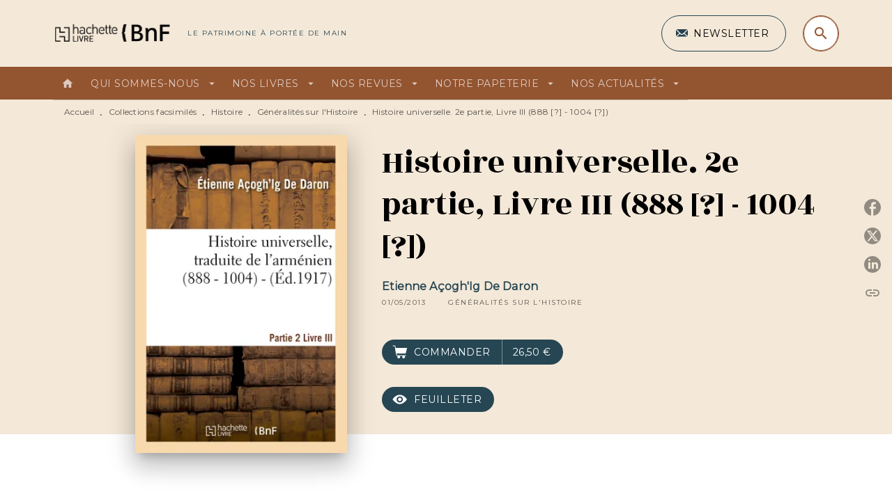

--- FILE ---
content_type: text/html
request_url: https://www.hachettebnf.fr/livre/histoire-universelle-2e-partie-livre-iii-888-1004-9782012855472/
body_size: 60864
content:
<!DOCTYPE html><html lang="fr"><head><meta charSet="utf-8"/><meta name="viewport" content="width=device-width"/><meta name="next-head-count" content="2"/><link data-react-helmet="true" rel="canonical" href="https://www.hachettebnf.fr/livre/histoire-universelle-2e-partie-livre-iii-888-1004-9782012855472/"/><link data-react-helmet="true" rel="preconnect" href="https://fonts.gstatic.com"/><link data-react-helmet="true" as="favicon" rel="shortcut icon" href="https://media.hachette.fr/13/2022-07/hachette_livre_h-gris.png"/><meta data-react-helmet="true" name="title" content="Histoire universelle. 2e partie, Livre III (888 [?] - 1004 [?]) (Grand format - Broché 2013), de Etienne Açogh&#x27;Ig De Daron | Hachette BNF"/><meta data-react-helmet="true" name="description" content="Histoire universelle. 2e partie, Livre III (888 [?] - 1004 [?]) / par Étienne Asolik de Tarôn ; traduite de l&#x27;arménien et annotée par Frédéric Macler,"/><meta data-react-helmet="true" name="tdm-reservation" content="1"/><meta data-react-helmet="true" property="og:type" content="website"/><meta data-react-helmet="true" property="og:url" content="https://www.hachettebnf.fr/livre/histoire-universelle-2e-partie-livre-iii-888-1004-9782012855472/"/><meta data-react-helmet="true" property="og:title" content="Histoire universelle. 2e partie, Livre III (888 [?] - 1004 [?]) (Grand format - Broché 2013), de Etienne Açogh&#x27;Ig De Daron | Hachette BNF"/><meta data-react-helmet="true" property="og:description" content="Histoire universelle. 2e partie, Livre III (888 [?] - 1004 [?]) / par Étienne Asolik de Tarôn ; traduite de l&#x27;arménien et annotée par Frédéric Macler,"/><meta data-react-helmet="true" property="og:image" content="https://media.hachette.fr/fit-in/500x500/imgArticle/HACHETTELIVREBNF/2013/9782012855472-X.jpg?source=web"/><meta data-react-helmet="true" property="twitter:card" content="summary_large_image"/><meta data-react-helmet="true" property="twitter:url" content="https://www.hachettebnf.fr/livre/histoire-universelle-2e-partie-livre-iii-888-1004-9782012855472/"/><meta data-react-helmet="true" property="twitter:title" content="Histoire universelle. 2e partie, Livre III (888 [?] - 1004 [?]) (Grand format - Broché 2013), de Etienne Açogh&#x27;Ig De Daron | Hachette BNF"/><meta data-react-helmet="true" property="twitter:description" content="Histoire universelle. 2e partie, Livre III (888 [?] - 1004 [?]) / par Étienne Asolik de Tarôn ; traduite de l&#x27;arménien et annotée par Frédéric Macler,"/><meta data-react-helmet="true" property="twitter:image" content="https://media.hachette.fr/fit-in/500x500/imgArticle/HACHETTELIVREBNF/2013/9782012855472-X.jpg?source=web"/><script data-react-helmet="true" type="application/ld+json">{"@context":"https://schema.org","@type":"Book","name":"Histoire universelle. 2e partie, Livre III (888 [?] - 1004 [?])","author":{"@type":"Person","name":"Etienne Açogh'Ig De Daron"},"image":"https://media.hachette.fr/fit-in/64x102/imgArticle/HACHETTELIVREBNF/2013/9782012855472-X.jpg?source=web","numberOfPages":418,"datePublished":"2013-05-01","offers":{"@type":"Offer","price":"26,50","pricecurrency":"EUR","url":"https://www.hachettebnf.fr/livre/histoire-universelle-2e-partie-livre-iii-888-1004-9782012855472","itemCondition":"https://schema.org/NewCondition","availability":"https://schema.org/InStock"}}</script><title data-react-helmet="true">Histoire universelle. 2e partie, Livre III (888 [?] - 1004 [?]) (Grand format - Broché 2013), de Etienne Açogh&#x27;Ig De Daron | Hachette BNF</title><link rel="preload" href="/_next/static/css/30bb7ba8624ffc69.css" as="style"/><link rel="stylesheet" href="/_next/static/css/30bb7ba8624ffc69.css" data-n-g=""/><noscript data-n-css=""></noscript><script defer="" nomodule="" src="/_next/static/chunks/polyfills-c67a75d1b6f99dc8.js"></script><script src="/_next/static/chunks/webpack-70a5c81a7e9499b2.js" defer=""></script><script src="/_next/static/chunks/framework-91f7956f9c79db49.js" defer=""></script><script src="/_next/static/chunks/main-5f95ec88460df6da.js" defer=""></script><script src="/_next/static/chunks/pages/_app-972d75100715ce87.js" defer=""></script><script src="/_next/static/chunks/5047-bbda3de55e25c97e.js" defer=""></script><script src="/_next/static/chunks/pages/%5B...id%5D-0c2c802db1ac62ed.js" defer=""></script><script src="/_next/static/build-prod-13-28602/_buildManifest.js" defer=""></script><script src="/_next/static/build-prod-13-28602/_ssgManifest.js" defer=""></script><style id="jss-server-side">.MuiSvgIcon-root {
  fill: currentColor;
  width: 1em;
  height: 1em;
  display: inline-block;
  font-size: 1.7142857142857142rem;
  transition: fill 200ms cubic-bezier(0.4, 0, 0.2, 1) 0ms;
  flex-shrink: 0;
  user-select: none;
}
.MuiSvgIcon-colorPrimary {
  color: #264653;
}
.MuiSvgIcon-colorSecondary {
  color: #935430;
}
.MuiSvgIcon-colorAction {
  color: rgba(0, 0, 0, 0.54);
}
.MuiSvgIcon-colorError {
  color: #D94D46;
}
.MuiSvgIcon-colorDisabled {
  color: rgba(0, 0, 0, 0.4);
}
.MuiSvgIcon-fontSizeInherit {
  font-size: inherit;
}
.MuiSvgIcon-fontSizeSmall {
  font-size: 1.4285714285714284rem;
}
.MuiSvgIcon-fontSizeLarge {
  font-size: 2.5rem;
}
.MuiButtonBase-root {
  color: inherit;
  border: 0;
  cursor: pointer;
  margin: 0;
  display: inline-flex;
  outline: 0;
  padding: 0;
  position: relative;
  align-items: center;
  user-select: none;
  border-radius: 0;
  vertical-align: middle;
  -moz-appearance: none;
  justify-content: center;
  text-decoration: none;
  background-color: transparent;
  -webkit-appearance: none;
  -webkit-tap-highlight-color: transparent;
}
.MuiButtonBase-root::-moz-focus-inner {
  border-style: none;
}
.MuiButtonBase-root.Mui-disabled {
  cursor: default;
  pointer-events: none;
}
@media print {
  .MuiButtonBase-root {
    color-adjust: exact;
  }
}
  .MuiIconButton-root {
    flex: 0 0 auto;
    color: rgba(0, 0, 0, 0.54);
    padding: 12px;
    overflow: visible;
    font-size: 1.7142857142857142rem;
    text-align: center;
    transition: background-color 150ms cubic-bezier(0.4, 0, 0.2, 1) 0ms;
    border-radius: 50%;
  }
  .MuiIconButton-root:hover {
    background-color: rgba(0, 0, 0, 0);
  }
  .MuiIconButton-root.Mui-disabled {
    color: rgba(0, 0, 0, 0.4);
    background-color: transparent;
  }
@media (hover: none) {
  .MuiIconButton-root:hover {
    background-color: transparent;
  }
}
  .MuiIconButton-edgeStart {
    margin-left: -12px;
  }
  .MuiIconButton-sizeSmall.MuiIconButton-edgeStart {
    margin-left: -3px;
  }
  .MuiIconButton-edgeEnd {
    margin-right: -12px;
  }
  .MuiIconButton-sizeSmall.MuiIconButton-edgeEnd {
    margin-right: -3px;
  }
  .MuiIconButton-colorInherit {
    color: inherit;
  }
  .MuiIconButton-colorPrimary {
    color: #264653;
  }
  .MuiIconButton-colorPrimary:hover {
    background-color: rgba(38, 70, 83, 0);
  }
@media (hover: none) {
  .MuiIconButton-colorPrimary:hover {
    background-color: transparent;
  }
}
  .MuiIconButton-colorSecondary {
    color: #935430;
  }
  .MuiIconButton-colorSecondary:hover {
    background-color: rgba(147, 84, 48, 0);
  }
@media (hover: none) {
  .MuiIconButton-colorSecondary:hover {
    background-color: transparent;
  }
}
  .MuiIconButton-sizeSmall {
    padding: 3px;
    font-size: 1.2857142857142856rem;
  }
  .MuiIconButton-label {
    width: 100%;
    display: flex;
    align-items: inherit;
    justify-content: inherit;
  }
  .MuiTypography-root {
    margin: 0;
  }
  .MuiTypography-body2 {
    font-size: 1rem;
    font-family: 'Montserrat', sans-serif;
    font-weight: 400;
    line-height: 1.25;
    letter-spacing: 0.27px;
  }
  .MuiTypography-body1 {
    font-size: 1.0625rem;
    font-family: 'Montserrat', sans-serif;
    font-weight: 400;
    line-height: 1.55;
    letter-spacing: 0.53px;
  }
@media (min-width:600px) {
  .MuiTypography-body1 {
    font-size: 1.129rem;
  }
}
@media (min-width:960px) {
  .MuiTypography-body1 {
    font-size: 1.129rem;
  }
}
@media (min-width:1176px) {
  .MuiTypography-body1 {
    font-size: 1.129rem;
  }
}
  .MuiTypography-caption {
    color: rgba(0,0,0,0.64);
    font-size: 12px;
    font-family: 'Montserrat', sans-serif;
    font-weight: 400;
    line-height: 1.33;
    letter-spacing: 0.3px;
  }
  .MuiTypography-button {
    font-size: 14px;
    font-family: 'Montserrat', sans-serif;
    font-weight: 700;
    line-height: 1.143;
    letter-spacing: 0.5px;
    text-transform: uppercase;
  }
  .MuiTypography-h1 {
    font-size: 3rem;
    font-family: 'Rozha One', serif;
    font-weight: 400;
    line-height: 1.2;
    letter-spacing: -0.91px;
  }
@media (min-width:600px) {
  .MuiTypography-h1 {
    font-size: 3.9583rem;
  }
}
@media (min-width:960px) {
  .MuiTypography-h1 {
    font-size: 4.5833rem;
  }
}
@media (min-width:1176px) {
  .MuiTypography-h1 {
    font-size: 5rem;
  }
}
  .MuiTypography-h2 {
    font-size: 2.25rem;
    font-family: 'Rozha One', serif;
    font-weight: 400;
    line-height: 1.07;
    letter-spacing: -0.68px;
  }
@media (min-width:600px) {
  .MuiTypography-h2 {
    font-size: 2.8037rem;
  }
}
@media (min-width:960px) {
  .MuiTypography-h2 {
    font-size: 3.271rem;
  }
}
@media (min-width:1176px) {
  .MuiTypography-h2 {
    font-size: 3.5047rem;
  }
}
  .MuiTypography-h3 {
    font-size: 2rem;
    font-family: 'Rozha One', serif;
    font-weight: 400;
    line-height: 1.25;
    letter-spacing: 0;
  }
@media (min-width:600px) {
  .MuiTypography-h3 {
    font-size: 2.6rem;
  }
}
@media (min-width:960px) {
  .MuiTypography-h3 {
    font-size: 2.8rem;
  }
}
@media (min-width:1176px) {
  .MuiTypography-h3 {
    font-size: 3rem;
  }
}
  .MuiTypography-h4 {
    font-size: 1.5rem;
    font-family: 'Rozha One', serif;
    font-weight: 400;
    line-height: 1.25;
    letter-spacing: 0.17px;
  }
@media (min-width:600px) {
  .MuiTypography-h4 {
    font-size: 1.8rem;
  }
}
@media (min-width:960px) {
  .MuiTypography-h4 {
    font-size: 2rem;
  }
}
@media (min-width:1176px) {
  .MuiTypography-h4 {
    font-size: 2rem;
  }
}
  .MuiTypography-h5 {
    font-size: 1.25rem;
    font-family: 'Rozha One', serif;
    font-weight: 400;
    line-height: 1.33;
    letter-spacing: 0.16px;
  }
@media (min-width:600px) {
  .MuiTypography-h5 {
    font-size: 1.3158rem;
  }
}
@media (min-width:960px) {
  .MuiTypography-h5 {
    font-size: 1.5038rem;
  }
}
@media (min-width:1176px) {
  .MuiTypography-h5 {
    font-size: 1.5038rem;
  }
}
  .MuiTypography-h6 {
    font-size: 1.125rem;
    font-family: 'Rozha One', serif;
    font-weight: 400;
    line-height: 1.2;
    letter-spacing: 0.24px;
  }
@media (min-width:600px) {
  .MuiTypography-h6 {
    font-size: 1.25rem;
  }
}
@media (min-width:960px) {
  .MuiTypography-h6 {
    font-size: 1.25rem;
  }
}
@media (min-width:1176px) {
  .MuiTypography-h6 {
    font-size: 1.25rem;
  }
}
  .MuiTypography-subtitle1 {
    font-size: 16px;
    font-family: 'Montserrat', sans-serif;
    font-weight: 500;
    line-height: 1.5;
    letter-spacing: 0.15px;
  }
  .MuiTypography-subtitle2 {
    font-size: 1.0625rem;
    font-family: 'Rozha One', serif;
    font-weight: 500;
    line-height: 1.55;
    letter-spacing: 0.16px;
  }
@media (min-width:600px) {
  .MuiTypography-subtitle2 {
    font-size: 1.129rem;
  }
}
@media (min-width:960px) {
  .MuiTypography-subtitle2 {
    font-size: 1.129rem;
  }
}
@media (min-width:1176px) {
  .MuiTypography-subtitle2 {
    font-size: 1.129rem;
  }
}
  .MuiTypography-overline {
    font-size: 10px;
    font-family: 'Montserrat', sans-serif;
    font-weight: 300;
    line-height: 1.6;
    letter-spacing: 1.5px;
    text-transform: uppercase;
  }
  .MuiTypography-srOnly {
    width: 1px;
    height: 1px;
    overflow: hidden;
    position: absolute;
  }
  .MuiTypography-alignLeft {
    text-align: left;
  }
  .MuiTypography-alignCenter {
    text-align: center;
  }
  .MuiTypography-alignRight {
    text-align: right;
  }
  .MuiTypography-alignJustify {
    text-align: justify;
  }
  .MuiTypography-noWrap {
    overflow: hidden;
    white-space: nowrap;
    text-overflow: ellipsis;
  }
  .MuiTypography-gutterBottom {
    margin-bottom: 0.35em;
  }
  .MuiTypography-paragraph {
    margin-bottom: 16px;
  }
  .MuiTypography-colorInherit {
    color: inherit;
  }
  .MuiTypography-colorPrimary {
    color: #264653;
  }
  .MuiTypography-colorSecondary {
    color: #935430;
  }
  .MuiTypography-colorTextPrimary {
    color: #000000;
  }
  .MuiTypography-colorTextSecondary {
    color: #5C5C5C;
  }
  .MuiTypography-colorError {
    color: #D94D46;
  }
  .MuiTypography-displayInline {
    display: inline;
  }
  .MuiTypography-displayBlock {
    display: block;
  }
  .MuiBreadcrumbs-root {
    color: #000000;
    font-size: 12px;
  }
  .MuiBreadcrumbs-ol {
    margin: 0;
    display: flex;
    padding: 0;
    flex-wrap: wrap;
    list-style: none;
    align-items: center;
  }
  .MuiBreadcrumbs-separator {
    color: #264653;
    display: flex;
    transform: translateY(3px);
    margin-left: 8px;
    user-select: none;
    margin-right: 8px;
    vertical-align: middle;
  }
  .MuiButton-root {
    color: #000000;
    padding: 6px 16px;
    font-size: 14px;
    min-width: 64px;
    box-sizing: border-box;
    min-height: 36px;
    transition: background-color 250ms cubic-bezier(0.4, 0, 0.2, 1) 0ms,box-shadow 250ms cubic-bezier(0.4, 0, 0.2, 1) 0ms,border 250ms cubic-bezier(0.4, 0, 0.2, 1) 0ms;
    font-family: 'Montserrat', sans-serif;
    font-weight: 500;
    line-height: 1.143;
    padding-left: 18px;
    border-radius: 4px;
    padding-right: 18px;
    letter-spacing: 0.5px;
    text-transform: uppercase;
  }
  .MuiButton-root:hover {
    text-decoration: none;
    background-color: rgba(0, 0, 0, 0);
  }
  .MuiButton-root.Mui-disabled {
    color: rgba(0, 0, 0, 0.4);
  }
@media (hover: none) {
  .MuiButton-root:hover {
    background-color: transparent;
  }
}
  .MuiButton-root:hover.Mui-disabled {
    background-color: transparent;
  }
  .MuiButton-label {
    width: 100%;
    display: inherit;
    align-items: inherit;
    justify-content: inherit;
  }
  .MuiButton-text {
    color: rgba(0, 0, 0, 1);
    opacity: 1;
    padding: 6px 8px;
  }
  .MuiButton-text:hover {
    opacity: 1;
  }
  .MuiButton-textPrimary {
    color: #264653;
  }
  .MuiButton-textPrimary:hover {
    background-color: rgba(38, 70, 83, 0);
  }
@media (hover: none) {
  .MuiButton-textPrimary:hover {
    background-color: transparent;
  }
}
  .MuiButton-textSecondary {
    color: #935430;
  }
  .MuiButton-textSecondary:hover {
    background-color: rgba(147, 84, 48, 0);
  }
@media (hover: none) {
  .MuiButton-textSecondary:hover {
    background-color: transparent;
  }
}
  .MuiButton-outlined {
    border: 1px solid rgba(0, 0, 0, 0.23);
    padding: 5px 15px;
    box-shadow: none;
    border-radius: 50px;
    background-color: transparent;
  }
  .MuiButton-outlined.Mui-disabled {
    border: 1px solid rgba(0, 0, 0, 0.2);
  }
  .MuiButton-outlinedPrimary {
    color: #fff;
    border: 1px solid rgba(38, 70, 83, 0.5);
    border-color: #fff;
  }
  .MuiButton-outlinedPrimary:hover {
    color: #fff;
    border: 1px solid #264653;
    box-shadow: 0px 2px 4px -1px rgba(0,0,0,0.2),0px 4px 5px 0px rgba(0,0,0,0.14),0px 1px 10px 0px rgba(0,0,0,0.12);
    border-color: #fff;
    background-color: #264653;
  }
  .MuiButton-outlinedPrimary:focus {
    color: #fff;
    box-shadow: 0px 2px 4px -1px rgba(0,0,0,0.2),0px 4px 5px 0px rgba(0,0,0,0.14),0px 1px 10px 0px rgba(0,0,0,0.12);
    border-color: #264653;
    background-color: #264653;
  }
  .MuiButton-outlinedPrimary.Mui-disabled {
    opacity: 0.5;
  }
@media (hover: none) {
  .MuiButton-outlinedPrimary:hover {
    background-color: transparent;
  }
}
  .MuiButton-outlinedSecondary {
    color: #935430;
    border: 1px solid rgba(147, 84, 48, 0.5);
    border-color: #935430;
  }
  .MuiButton-outlinedSecondary:hover {
    color: #935430;
    border: 1px solid #935430;
    box-shadow: 0px 2px 4px -1px rgba(0,0,0,0.2),0px 4px 5px 0px rgba(0,0,0,0.14),0px 1px 10px 0px rgba(0,0,0,0.12);
    border-color: #935430;
    background-color: transparent;
  }
  .MuiButton-outlinedSecondary.Mui-disabled {
    color: rgba(255, 255, 255, 0.40);
    border: 1px solid rgba(0, 0, 0, 0.4);
    background-color: #935430;
  }
  .MuiButton-outlinedSecondary:focus {
    0: b;
    1: u;
    2: t;
    3: t;
    4: o;
    5: n;
    6: s;
    7: .;
    8: o;
    9: u;
    10: t;
    11: l;
    12: i;
    13: n;
    14: e;
    15: d;
    16: S;
    17: e;
    18: c;
    19: o;
    20: n;
    21: d;
    22: a;
    23: r;
    24: y;
    25: .;
    26: h;
    27: o;
    28: v;
    29: e;
    30: r;
  }
  .MuiButton-outlinedSecondary .MuiTouchRipple-child {
    background-color: #f5f5f5;
  }
  .MuiButton-outlinedSecondary  {
    -mui-touch-ripple-child: [object Object];
  }
@media (hover: none) {
  .MuiButton-outlinedSecondary:hover {
    background-color: transparent;
  }
}
  .MuiButton-contained {
    color: rgba(0, 0, 0, 0.87);
    box-shadow: none;
    border-radius: 50px;
    background-color: #e0e0e0;
  }
  .MuiButton-contained:hover {
    box-shadow: 0px 2px 4px -1px rgba(0,0,0,0.2),0px 4px 5px 0px rgba(0,0,0,0.14),0px 1px 10px 0px rgba(0,0,0,0.12);
    background-color: #AAAAAA;
  }
  .MuiButton-contained.Mui-focusVisible {
    box-shadow: 0px 3px 5px -1px rgba(0,0,0,0.2),0px 6px 10px 0px rgba(0,0,0,0.14),0px 1px 18px 0px rgba(0,0,0,0.12);
  }
  .MuiButton-contained:active {
    box-shadow: 0px 5px 5px -3px rgba(0,0,0,0.2),0px 8px 10px 1px rgba(0,0,0,0.14),0px 3px 14px 2px rgba(0,0,0,0.12);
  }
  .MuiButton-contained.Mui-disabled {
    color: rgba(0, 0, 0, 0.4);
    box-shadow: none;
    background-color: rgba(0, 0, 0, 0.4);
  }
@media (hover: none) {
  .MuiButton-contained:hover {
    box-shadow: 0px 3px 1px -2px rgba(0,0,0,0.2),0px 2px 2px 0px rgba(0,0,0,0.14),0px 1px 5px 0px rgba(0,0,0,0.12);
    background-color: #e0e0e0;
  }
}
  .MuiButton-contained:hover.Mui-disabled {
    background-color: rgba(0, 0, 0, 0.2);
  }
  .MuiButton-containedPrimary {
    color: #fff;
    box-shadow: none;
    background-color: #935430;
  }
  .MuiButton-containedPrimary:hover {
    color: #fff;
    background: linear-gradient(#935430, #66361A);;
    box-shadow: none;
    background-color: #935430;
  }
  .MuiButton-containedPrimary .MuiTouchRipple-child {
    background-color: #935430;
  }
  .MuiButton-containedPrimary.Mui-disabled {
    color: rgba(0, 0, 0, 0.40);
    background-color: #CBA688;
  }
  .MuiButton-containedPrimary:focus {
    background-color: #CBA688;
  }
  .MuiButton-containedPrimary  {
    -mui-touch-ripple-child: [object Object];
  }
@media (hover: none) {
  .MuiButton-containedPrimary:hover {
    background-color: #264653;
  }
}
  .MuiButton-containedSecondary {
    color: #fff;
    box-shadow: none;
    background-color: #264653;
  }
  .MuiButton-containedSecondary:hover {
    color: #fff;
    background: linear-gradient(#32576C, #32576C);;
    box-shadow: none;
    background-color: #32576C;
  }
  .MuiButton-containedSecondary .MuiTouchRipple-child {
    background-color: #264653;
  }
  .MuiButton-containedSecondary.Mui-disabled {
    color: rgba(0, 0, 0, 0.40);
    background-color: #32576C;
  }
  .MuiButton-containedSecondary:focus {
    background-color: #32576C;
  }
  .MuiButton-containedSecondary  {
    -mui-touch-ripple-child: [object Object];
  }
@media (hover: none) {
  .MuiButton-containedSecondary:hover {
    background-color: #935430;
  }
}
  .MuiButton-disableElevation {
    box-shadow: none;
  }
  .MuiButton-disableElevation:hover {
    box-shadow: none;
  }
  .MuiButton-disableElevation.Mui-focusVisible {
    box-shadow: none;
  }
  .MuiButton-disableElevation:active {
    box-shadow: none;
  }
  .MuiButton-disableElevation.Mui-disabled {
    box-shadow: none;
  }
  .MuiButton-colorInherit {
    color: inherit;
    border-color: currentColor;
  }
  .MuiButton-textSizeSmall {
    padding: 4px 5px;
    font-size: 0.9285714285714285rem;
  }
  .MuiButton-textSizeLarge {
    padding: 8px 11px;
    font-size: 1.0714285714285714rem;
  }
  .MuiButton-outlinedSizeSmall {
    padding: 3px 9px;
    font-size: 0.9285714285714285rem;
  }
  .MuiButton-outlinedSizeLarge {
    padding: 7px 21px;
    font-size: 1.0714285714285714rem;
  }
  .MuiButton-containedSizeSmall {
    padding: 4px 10px;
    font-size: 0.9285714285714285rem;
  }
  .MuiButton-containedSizeLarge {
    padding: 8px 22px;
    font-size: 1.0714285714285714rem;
  }
  .MuiButton-fullWidth {
    width: 100%;
  }
  .MuiButton-startIcon {
    display: inherit;
    margin-left: -4px;
    margin-right: 8px;
  }
  .MuiButton-startIcon.MuiButton-iconSizeSmall {
    margin-left: -2px;
  }
  .MuiButton-endIcon {
    display: inherit;
    margin-left: 8px;
    margin-right: -4px;
  }
  .MuiButton-endIcon.MuiButton-iconSizeSmall {
    margin-right: -2px;
  }
  .MuiButton-iconSizeSmall > *:first-child {
    font-size: 18px;
  }
  .MuiButton-iconSizeMedium > *:first-child {
    font-size: 20px;
  }
  .MuiButton-iconSizeLarge > *:first-child {
    font-size: 22px;
  }
  .MuiChip-root {
    color: rgba(0, 0, 0, .64);
    border: none;
    cursor: default;
    height: 24px;
    display: inline-flex;
    outline: 0;
    padding: 0;
    font-size: 14px;
    box-sizing: border-box;
    transition: background-color 300ms cubic-bezier(0.4, 0, 0.2, 1) 0ms,box-shadow 300ms cubic-bezier(0.4, 0, 0.2, 1) 0ms;
    align-items: center;
    font-family: "Mukta", "Helvetica", "Arial", sans-serif;
    font-weight: 600;
    white-space: nowrap;
    border-radius: 4px;
    letter-spacing: 0.094rem;
    text-transform: uppercase;
    vertical-align: middle;
    justify-content: center;
    text-decoration: none;
    background-color: transparent;
  }
  .MuiChip-root.Mui-disabled {
    opacity: 0.5;
    pointer-events: none;
  }
  .MuiChip-root .MuiChip-avatar {
    color: #616161;
    width: 24px;
    height: 24px;
    font-size: 0.8571428571428571rem;
    margin-left: 5px;
    margin-right: -6px;
  }
  .MuiChip-root .MuiChip-avatarColorPrimary {
    color: #fff;
    background-color: #23303D;
  }
  .MuiChip-root .MuiChip-avatarColorSecondary {
    color: #fff;
    background-color: #66361A;
  }
  .MuiChip-root .MuiChip-avatarSmall {
    width: 18px;
    height: 18px;
    font-size: 0.7142857142857142rem;
    margin-left: 4px;
    margin-right: -4px;
  }
  .MuiChip-sizeSmall {
    height: 18px;
    font-size: 0.625rem;
  }
  .MuiChip-colorPrimary {
    color: #fff;
    background-color: #264653;
  }
  .MuiChip-colorSecondary {
    color: #fff;
    background-color: #935430;
  }
  .MuiChip-clickable {
    cursor: pointer;
    user-select: none;
    -webkit-tap-highlight-color: transparent;
  }
  .MuiChip-clickable:hover, .MuiChip-clickable:focus {
    color: #264653;
    background-color: inherit;
  }
  .MuiChip-clickable:active {
    box-shadow: 0px 2px 1px -1px rgba(0,0,0,0.2),0px 1px 1px 0px rgba(0,0,0,0.14),0px 1px 3px 0px rgba(0,0,0,0.12);
  }
  .MuiChip-clickableColorPrimary:hover, .MuiChip-clickableColorPrimary:focus {
    background-color: rgb(55, 84, 96);
  }
  .MuiChip-clickableColorSecondary:hover, .MuiChip-clickableColorSecondary:focus {
    background-color: rgb(155, 97, 64);
  }
  .MuiChip-deletable:focus {
    background-color: rgb(206, 206, 206);
  }
  .MuiChip-deletableColorPrimary:focus {
    background-color: rgb(81, 107, 117);
  }
  .MuiChip-deletableColorSecondary:focus {
    background-color: rgb(168, 118, 89);
  }
  .MuiChip-outlined {
    border: 1px solid rgba(0, 0, 0, 0.23);
    background-color: transparent;
  }
  .MuiChip-clickable.MuiChip-outlined:hover, .MuiChip-clickable.MuiChip-outlined:focus, .MuiChip-deletable.MuiChip-outlined:focus {
    background-color: rgba(0, 0, 0, 0);
  }
  .MuiChip-outlined .MuiChip-avatar {
    margin-left: 4px;
  }
  .MuiChip-outlined .MuiChip-avatarSmall {
    margin-left: 2px;
  }
  .MuiChip-outlined .MuiChip-icon {
    margin-left: 4px;
  }
  .MuiChip-outlined .MuiChip-iconSmall {
    margin-left: 2px;
  }
  .MuiChip-outlined .MuiChip-deleteIcon {
    margin-right: 5px;
  }
  .MuiChip-outlined .MuiChip-deleteIconSmall {
    margin-right: 3px;
  }
  .MuiChip-outlinedPrimary {
    color: #264653;
    border: 1px solid #264653;
  }
  .MuiChip-clickable.MuiChip-outlinedPrimary:hover, .MuiChip-clickable.MuiChip-outlinedPrimary:focus, .MuiChip-deletable.MuiChip-outlinedPrimary:focus {
    background-color: rgba(38, 70, 83, 0);
  }
  .MuiChip-outlinedSecondary {
    color: #935430;
    border: 1px solid #935430;
  }
  .MuiChip-clickable.MuiChip-outlinedSecondary:hover, .MuiChip-clickable.MuiChip-outlinedSecondary:focus, .MuiChip-deletable.MuiChip-outlinedSecondary:focus {
    background-color: rgba(147, 84, 48, 0);
  }
  .MuiChip-icon {
    color: #616161;
    margin-left: 5px;
    margin-right: -6px;
  }
  .MuiChip-iconSmall {
    width: 18px;
    height: 18px;
    margin-left: 4px;
    margin-right: -4px;
  }
  .MuiChip-iconColorPrimary {
    color: inherit;
  }
  .MuiChip-iconColorSecondary {
    color: inherit;
  }
  .MuiChip-label {
    overflow: hidden;
    white-space: nowrap;
    padding-left: 6px;
    padding-right: 6px;
    text-overflow: ellipsis;
  }
  .MuiChip-labelSmall {
    padding-left: 8px;
    padding-right: 8px;
  }
  .MuiChip-deleteIcon {
    color: rgba(0, 0, 0, 0.26);
    width: 22px;
    cursor: pointer;
    height: 22px;
    margin: 0 5px 0 -6px;
    -webkit-tap-highlight-color: transparent;
  }
  .MuiChip-deleteIcon:hover {
    color: rgba(0, 0, 0, 0.4);
  }
  .MuiChip-deleteIconSmall {
    width: 16px;
    height: 16px;
    margin-left: -4px;
    margin-right: 4px;
  }
  .MuiChip-deleteIconColorPrimary {
    color: rgba(255, 255, 255, 0.7);
  }
  .MuiChip-deleteIconColorPrimary:hover, .MuiChip-deleteIconColorPrimary:active {
    color: #fff;
  }
  .MuiChip-deleteIconColorSecondary {
    color: rgba(255, 255, 255, 0.7);
  }
  .MuiChip-deleteIconColorSecondary:hover, .MuiChip-deleteIconColorSecondary:active {
    color: #fff;
  }
  .MuiChip-deleteIconOutlinedColorPrimary {
    color: rgba(38, 70, 83, 0.7);
  }
  .MuiChip-deleteIconOutlinedColorPrimary:hover, .MuiChip-deleteIconOutlinedColorPrimary:active {
    color: #264653;
  }
  .MuiChip-deleteIconOutlinedColorSecondary {
    color: rgba(147, 84, 48, 0.7);
  }
  .MuiChip-deleteIconOutlinedColorSecondary:hover, .MuiChip-deleteIconOutlinedColorSecondary:active {
    color: #935430;
  }
  .MuiContainer-root {
    width: 100%;
    display: block;
    box-sizing: border-box;
    margin-left: auto;
    margin-right: auto;
    padding-left: 16px;
    padding-right: 16px;
  }
@media (min-width:600px) {
  .MuiContainer-root {
    padding-left: 24px;
    padding-right: 24px;
  }
}
  .MuiContainer-disableGutters {
    padding-left: 0;
    padding-right: 0;
  }
@media (min-width:600px) {
  .MuiContainer-fixed {
    max-width: 600px;
  }
}
@media (min-width:936px) {
  .MuiContainer-fixed {
    max-width: 936px;
  }
}
@media (min-width:960px) {
  .MuiContainer-fixed {
    max-width: 960px;
  }
}
@media (min-width:1176px) {
  .MuiContainer-fixed {
    max-width: 1176px;
  }
}
@media (min-width:1512px) {
  .MuiContainer-fixed {
    max-width: 1512px;
  }
}
@media (min-width:0px) {
  .MuiContainer-maxWidthXs {
    max-width: 444px;
  }
}
@media (min-width:600px) {
  .MuiContainer-maxWidthSm {
    max-width: 600px;
  }
}
@media (min-width:960px) {
  .MuiContainer-maxWidthMd {
    max-width: 960px;
  }
}
@media (min-width:1176px) {
  .MuiContainer-maxWidthLg {
    max-width: 1176px;
  }
}
@media (min-width:1512px) {
  .MuiContainer-maxWidthXl {
    max-width: 1512px;
  }
}
  html {
    box-sizing: border-box;
    -webkit-font-smoothing: antialiased;
    -moz-osx-font-smoothing: grayscale;
  }
  *, *::before, *::after {
    box-sizing: inherit;
  }
  strong, b {
    font-weight: 800;
  }
  body {
    color: #000000;
    margin: 0;
    font-size: 1rem;
    font-family: 'Montserrat', sans-serif;
    font-weight: 400;
    line-height: 1.25;
    letter-spacing: 0.27px;
    background-color: #fff;
  }
@media print {
  body {
    background-color: #fff;
  }
}
  body::backdrop {
    background-color: #fff;
  }
  .MuiDrawer-docked {
    flex: 0 0 auto;
  }
  .MuiDrawer-paper {
    top: 0;
    flex: 1 0 auto;
    height: 100%;
    display: flex;
    outline: 0;
    z-index: 1200;
    position: fixed;
    overflow-y: auto;
    flex-direction: column;
    -webkit-overflow-scrolling: touch;
  }
  .MuiDrawer-paperAnchorLeft {
    left: 0;
    right: auto;
  }
  .MuiDrawer-paperAnchorRight {
    left: auto;
    right: 0;
  }
  .MuiDrawer-paperAnchorTop {
    top: 0;
    left: 0;
    right: 0;
    bottom: auto;
    height: auto;
    max-height: 100%;
  }
  .MuiDrawer-paperAnchorBottom {
    top: auto;
    left: 0;
    right: 0;
    bottom: 0;
    height: auto;
    max-height: 100%;
  }
  .MuiDrawer-paperAnchorDockedLeft {
    border-right: 1px solid #ABBEB6;
  }
  .MuiDrawer-paperAnchorDockedTop {
    border-bottom: 1px solid #ABBEB6;
  }
  .MuiDrawer-paperAnchorDockedRight {
    border-left: 1px solid #ABBEB6;
  }
  .MuiDrawer-paperAnchorDockedBottom {
    border-top: 1px solid #ABBEB6;
  }
  .MuiGrid-container {
    width: 100%;
    display: flex;
    flex-wrap: wrap;
    box-sizing: border-box;
  }
  .MuiGrid-item {
    margin: 0;
    box-sizing: border-box;
  }
  .MuiGrid-zeroMinWidth {
    min-width: 0;
  }
  .MuiGrid-direction-xs-column {
    flex-direction: column;
  }
  .MuiGrid-direction-xs-column-reverse {
    flex-direction: column-reverse;
  }
  .MuiGrid-direction-xs-row-reverse {
    flex-direction: row-reverse;
  }
  .MuiGrid-wrap-xs-nowrap {
    flex-wrap: nowrap;
  }
  .MuiGrid-wrap-xs-wrap-reverse {
    flex-wrap: wrap-reverse;
  }
  .MuiGrid-align-items-xs-center {
    align-items: center;
  }
  .MuiGrid-align-items-xs-flex-start {
    align-items: flex-start;
  }
  .MuiGrid-align-items-xs-flex-end {
    align-items: flex-end;
  }
  .MuiGrid-align-items-xs-baseline {
    align-items: baseline;
  }
  .MuiGrid-align-content-xs-center {
    align-content: center;
  }
  .MuiGrid-align-content-xs-flex-start {
    align-content: flex-start;
  }
  .MuiGrid-align-content-xs-flex-end {
    align-content: flex-end;
  }
  .MuiGrid-align-content-xs-space-between {
    align-content: space-between;
  }
  .MuiGrid-align-content-xs-space-around {
    align-content: space-around;
  }
  .MuiGrid-justify-content-xs-center {
    justify-content: center;
  }
  .MuiGrid-justify-content-xs-flex-end {
    justify-content: flex-end;
  }
  .MuiGrid-justify-content-xs-space-between {
    justify-content: space-between;
  }
  .MuiGrid-justify-content-xs-space-around {
    justify-content: space-around;
  }
  .MuiGrid-justify-content-xs-space-evenly {
    justify-content: space-evenly;
  }
  .MuiGrid-spacing-xs-1 {
    width: calc(100% + 8px);
    margin: -4px;
  }
  .MuiGrid-spacing-xs-1 > .MuiGrid-item {
    padding: 4px;
  }
  .MuiGrid-spacing-xs-2 {
    width: calc(100% + 16px);
    margin: -8px;
  }
  .MuiGrid-spacing-xs-2 > .MuiGrid-item {
    padding: 8px;
  }
  .MuiGrid-spacing-xs-3 {
    width: calc(100% + 24px);
    margin: -12px;
  }
  .MuiGrid-spacing-xs-3 > .MuiGrid-item {
    padding: 12px;
  }
  .MuiGrid-spacing-xs-4 {
    width: calc(100% + 32px);
    margin: -16px;
  }
  .MuiGrid-spacing-xs-4 > .MuiGrid-item {
    padding: 16px;
  }
  .MuiGrid-spacing-xs-5 {
    width: calc(100% + 40px);
    margin: -20px;
  }
  .MuiGrid-spacing-xs-5 > .MuiGrid-item {
    padding: 20px;
  }
  .MuiGrid-spacing-xs-6 {
    width: calc(100% + 48px);
    margin: -24px;
  }
  .MuiGrid-spacing-xs-6 > .MuiGrid-item {
    padding: 24px;
  }
  .MuiGrid-spacing-xs-7 {
    width: calc(100% + 56px);
    margin: -28px;
  }
  .MuiGrid-spacing-xs-7 > .MuiGrid-item {
    padding: 28px;
  }
  .MuiGrid-spacing-xs-8 {
    width: calc(100% + 64px);
    margin: -32px;
  }
  .MuiGrid-spacing-xs-8 > .MuiGrid-item {
    padding: 32px;
  }
  .MuiGrid-spacing-xs-9 {
    width: calc(100% + 72px);
    margin: -36px;
  }
  .MuiGrid-spacing-xs-9 > .MuiGrid-item {
    padding: 36px;
  }
  .MuiGrid-spacing-xs-10 {
    width: calc(100% + 80px);
    margin: -40px;
  }
  .MuiGrid-spacing-xs-10 > .MuiGrid-item {
    padding: 40px;
  }
  .MuiGrid-grid-xs-auto {
    flex-grow: 0;
    max-width: none;
    flex-basis: auto;
  }
  .MuiGrid-grid-xs-true {
    flex-grow: 1;
    max-width: 100%;
    flex-basis: 0;
  }
  .MuiGrid-grid-xs-1 {
    flex-grow: 0;
    max-width: 8.333333%;
    flex-basis: 8.333333%;
  }
  .MuiGrid-grid-xs-2 {
    flex-grow: 0;
    max-width: 16.666667%;
    flex-basis: 16.666667%;
  }
  .MuiGrid-grid-xs-3 {
    flex-grow: 0;
    max-width: 25%;
    flex-basis: 25%;
  }
  .MuiGrid-grid-xs-4 {
    flex-grow: 0;
    max-width: 33.333333%;
    flex-basis: 33.333333%;
  }
  .MuiGrid-grid-xs-5 {
    flex-grow: 0;
    max-width: 41.666667%;
    flex-basis: 41.666667%;
  }
  .MuiGrid-grid-xs-6 {
    flex-grow: 0;
    max-width: 50%;
    flex-basis: 50%;
  }
  .MuiGrid-grid-xs-7 {
    flex-grow: 0;
    max-width: 58.333333%;
    flex-basis: 58.333333%;
  }
  .MuiGrid-grid-xs-8 {
    flex-grow: 0;
    max-width: 66.666667%;
    flex-basis: 66.666667%;
  }
  .MuiGrid-grid-xs-9 {
    flex-grow: 0;
    max-width: 75%;
    flex-basis: 75%;
  }
  .MuiGrid-grid-xs-10 {
    flex-grow: 0;
    max-width: 83.333333%;
    flex-basis: 83.333333%;
  }
  .MuiGrid-grid-xs-11 {
    flex-grow: 0;
    max-width: 91.666667%;
    flex-basis: 91.666667%;
  }
  .MuiGrid-grid-xs-12 {
    flex-grow: 0;
    max-width: 100%;
    flex-basis: 100%;
  }
@media (min-width:600px) {
  .MuiGrid-grid-sm-auto {
    flex-grow: 0;
    max-width: none;
    flex-basis: auto;
  }
  .MuiGrid-grid-sm-true {
    flex-grow: 1;
    max-width: 100%;
    flex-basis: 0;
  }
  .MuiGrid-grid-sm-1 {
    flex-grow: 0;
    max-width: 8.333333%;
    flex-basis: 8.333333%;
  }
  .MuiGrid-grid-sm-2 {
    flex-grow: 0;
    max-width: 16.666667%;
    flex-basis: 16.666667%;
  }
  .MuiGrid-grid-sm-3 {
    flex-grow: 0;
    max-width: 25%;
    flex-basis: 25%;
  }
  .MuiGrid-grid-sm-4 {
    flex-grow: 0;
    max-width: 33.333333%;
    flex-basis: 33.333333%;
  }
  .MuiGrid-grid-sm-5 {
    flex-grow: 0;
    max-width: 41.666667%;
    flex-basis: 41.666667%;
  }
  .MuiGrid-grid-sm-6 {
    flex-grow: 0;
    max-width: 50%;
    flex-basis: 50%;
  }
  .MuiGrid-grid-sm-7 {
    flex-grow: 0;
    max-width: 58.333333%;
    flex-basis: 58.333333%;
  }
  .MuiGrid-grid-sm-8 {
    flex-grow: 0;
    max-width: 66.666667%;
    flex-basis: 66.666667%;
  }
  .MuiGrid-grid-sm-9 {
    flex-grow: 0;
    max-width: 75%;
    flex-basis: 75%;
  }
  .MuiGrid-grid-sm-10 {
    flex-grow: 0;
    max-width: 83.333333%;
    flex-basis: 83.333333%;
  }
  .MuiGrid-grid-sm-11 {
    flex-grow: 0;
    max-width: 91.666667%;
    flex-basis: 91.666667%;
  }
  .MuiGrid-grid-sm-12 {
    flex-grow: 0;
    max-width: 100%;
    flex-basis: 100%;
  }
}
@media (min-width:936px) {
  .MuiGrid-grid-form-auto {
    flex-grow: 0;
    max-width: none;
    flex-basis: auto;
  }
  .MuiGrid-grid-form-true {
    flex-grow: 1;
    max-width: 100%;
    flex-basis: 0;
  }
  .MuiGrid-grid-form-1 {
    flex-grow: 0;
    max-width: 8.333333%;
    flex-basis: 8.333333%;
  }
  .MuiGrid-grid-form-2 {
    flex-grow: 0;
    max-width: 16.666667%;
    flex-basis: 16.666667%;
  }
  .MuiGrid-grid-form-3 {
    flex-grow: 0;
    max-width: 25%;
    flex-basis: 25%;
  }
  .MuiGrid-grid-form-4 {
    flex-grow: 0;
    max-width: 33.333333%;
    flex-basis: 33.333333%;
  }
  .MuiGrid-grid-form-5 {
    flex-grow: 0;
    max-width: 41.666667%;
    flex-basis: 41.666667%;
  }
  .MuiGrid-grid-form-6 {
    flex-grow: 0;
    max-width: 50%;
    flex-basis: 50%;
  }
  .MuiGrid-grid-form-7 {
    flex-grow: 0;
    max-width: 58.333333%;
    flex-basis: 58.333333%;
  }
  .MuiGrid-grid-form-8 {
    flex-grow: 0;
    max-width: 66.666667%;
    flex-basis: 66.666667%;
  }
  .MuiGrid-grid-form-9 {
    flex-grow: 0;
    max-width: 75%;
    flex-basis: 75%;
  }
  .MuiGrid-grid-form-10 {
    flex-grow: 0;
    max-width: 83.333333%;
    flex-basis: 83.333333%;
  }
  .MuiGrid-grid-form-11 {
    flex-grow: 0;
    max-width: 91.666667%;
    flex-basis: 91.666667%;
  }
  .MuiGrid-grid-form-12 {
    flex-grow: 0;
    max-width: 100%;
    flex-basis: 100%;
  }
}
@media (min-width:960px) {
  .MuiGrid-grid-md-auto {
    flex-grow: 0;
    max-width: none;
    flex-basis: auto;
  }
  .MuiGrid-grid-md-true {
    flex-grow: 1;
    max-width: 100%;
    flex-basis: 0;
  }
  .MuiGrid-grid-md-1 {
    flex-grow: 0;
    max-width: 8.333333%;
    flex-basis: 8.333333%;
  }
  .MuiGrid-grid-md-2 {
    flex-grow: 0;
    max-width: 16.666667%;
    flex-basis: 16.666667%;
  }
  .MuiGrid-grid-md-3 {
    flex-grow: 0;
    max-width: 25%;
    flex-basis: 25%;
  }
  .MuiGrid-grid-md-4 {
    flex-grow: 0;
    max-width: 33.333333%;
    flex-basis: 33.333333%;
  }
  .MuiGrid-grid-md-5 {
    flex-grow: 0;
    max-width: 41.666667%;
    flex-basis: 41.666667%;
  }
  .MuiGrid-grid-md-6 {
    flex-grow: 0;
    max-width: 50%;
    flex-basis: 50%;
  }
  .MuiGrid-grid-md-7 {
    flex-grow: 0;
    max-width: 58.333333%;
    flex-basis: 58.333333%;
  }
  .MuiGrid-grid-md-8 {
    flex-grow: 0;
    max-width: 66.666667%;
    flex-basis: 66.666667%;
  }
  .MuiGrid-grid-md-9 {
    flex-grow: 0;
    max-width: 75%;
    flex-basis: 75%;
  }
  .MuiGrid-grid-md-10 {
    flex-grow: 0;
    max-width: 83.333333%;
    flex-basis: 83.333333%;
  }
  .MuiGrid-grid-md-11 {
    flex-grow: 0;
    max-width: 91.666667%;
    flex-basis: 91.666667%;
  }
  .MuiGrid-grid-md-12 {
    flex-grow: 0;
    max-width: 100%;
    flex-basis: 100%;
  }
}
@media (min-width:1176px) {
  .MuiGrid-grid-lg-auto {
    flex-grow: 0;
    max-width: none;
    flex-basis: auto;
  }
  .MuiGrid-grid-lg-true {
    flex-grow: 1;
    max-width: 100%;
    flex-basis: 0;
  }
  .MuiGrid-grid-lg-1 {
    flex-grow: 0;
    max-width: 8.333333%;
    flex-basis: 8.333333%;
  }
  .MuiGrid-grid-lg-2 {
    flex-grow: 0;
    max-width: 16.666667%;
    flex-basis: 16.666667%;
  }
  .MuiGrid-grid-lg-3 {
    flex-grow: 0;
    max-width: 25%;
    flex-basis: 25%;
  }
  .MuiGrid-grid-lg-4 {
    flex-grow: 0;
    max-width: 33.333333%;
    flex-basis: 33.333333%;
  }
  .MuiGrid-grid-lg-5 {
    flex-grow: 0;
    max-width: 41.666667%;
    flex-basis: 41.666667%;
  }
  .MuiGrid-grid-lg-6 {
    flex-grow: 0;
    max-width: 50%;
    flex-basis: 50%;
  }
  .MuiGrid-grid-lg-7 {
    flex-grow: 0;
    max-width: 58.333333%;
    flex-basis: 58.333333%;
  }
  .MuiGrid-grid-lg-8 {
    flex-grow: 0;
    max-width: 66.666667%;
    flex-basis: 66.666667%;
  }
  .MuiGrid-grid-lg-9 {
    flex-grow: 0;
    max-width: 75%;
    flex-basis: 75%;
  }
  .MuiGrid-grid-lg-10 {
    flex-grow: 0;
    max-width: 83.333333%;
    flex-basis: 83.333333%;
  }
  .MuiGrid-grid-lg-11 {
    flex-grow: 0;
    max-width: 91.666667%;
    flex-basis: 91.666667%;
  }
  .MuiGrid-grid-lg-12 {
    flex-grow: 0;
    max-width: 100%;
    flex-basis: 100%;
  }
}
@media (min-width:1512px) {
  .MuiGrid-grid-xl-auto {
    flex-grow: 0;
    max-width: none;
    flex-basis: auto;
  }
  .MuiGrid-grid-xl-true {
    flex-grow: 1;
    max-width: 100%;
    flex-basis: 0;
  }
  .MuiGrid-grid-xl-1 {
    flex-grow: 0;
    max-width: 8.333333%;
    flex-basis: 8.333333%;
  }
  .MuiGrid-grid-xl-2 {
    flex-grow: 0;
    max-width: 16.666667%;
    flex-basis: 16.666667%;
  }
  .MuiGrid-grid-xl-3 {
    flex-grow: 0;
    max-width: 25%;
    flex-basis: 25%;
  }
  .MuiGrid-grid-xl-4 {
    flex-grow: 0;
    max-width: 33.333333%;
    flex-basis: 33.333333%;
  }
  .MuiGrid-grid-xl-5 {
    flex-grow: 0;
    max-width: 41.666667%;
    flex-basis: 41.666667%;
  }
  .MuiGrid-grid-xl-6 {
    flex-grow: 0;
    max-width: 50%;
    flex-basis: 50%;
  }
  .MuiGrid-grid-xl-7 {
    flex-grow: 0;
    max-width: 58.333333%;
    flex-basis: 58.333333%;
  }
  .MuiGrid-grid-xl-8 {
    flex-grow: 0;
    max-width: 66.666667%;
    flex-basis: 66.666667%;
  }
  .MuiGrid-grid-xl-9 {
    flex-grow: 0;
    max-width: 75%;
    flex-basis: 75%;
  }
  .MuiGrid-grid-xl-10 {
    flex-grow: 0;
    max-width: 83.333333%;
    flex-basis: 83.333333%;
  }
  .MuiGrid-grid-xl-11 {
    flex-grow: 0;
    max-width: 91.666667%;
    flex-basis: 91.666667%;
  }
  .MuiGrid-grid-xl-12 {
    flex-grow: 0;
    max-width: 100%;
    flex-basis: 100%;
  }
}
  .MuiIcon-root {
    width: 1em;
    height: 1em;
    overflow: hidden;
    font-size: 1.7142857142857142rem;
    flex-shrink: 0;
    user-select: none;
  }
  .MuiIcon-colorPrimary {
    color: #264653;
  }
  .MuiIcon-colorSecondary {
    color: #935430;
  }
  .MuiIcon-colorAction {
    color: rgba(0, 0, 0, 0.54);
  }
  .MuiIcon-colorError {
    color: #D94D46;
  }
  .MuiIcon-colorDisabled {
    color: rgba(0, 0, 0, 0.4);
  }
  .MuiIcon-fontSizeInherit {
    font-size: inherit;
  }
  .MuiIcon-fontSizeSmall {
    font-size: 1.4285714285714284rem;
  }
  .MuiIcon-fontSizeLarge {
    font-size: 2.571428571428571rem;
  }
  .MuiList-root {
    margin: 0;
    padding: 0;
    position: relative;
    list-style: none;
  }
  .MuiList-padding {
    padding-top: 8px;
    padding-bottom: 8px;
  }
  .MuiList-subheader {
    padding-top: 0;
  }
  .MuiListItem-root {
    width: 100%;
    display: flex;
    position: relative;
    box-sizing: border-box;
    text-align: left;
    align-items: center;
    padding-top: 8px;
    padding-bottom: 8px;
    justify-content: flex-start;
    text-decoration: none;
  }
  .MuiListItem-root.Mui-focusVisible {
    background-color: #F4E8D8;
  }
  .MuiListItem-root.Mui-selected, .MuiListItem-root.Mui-selected:hover {
    background-color: #F4E8D8;
  }
  .MuiListItem-root.Mui-disabled {
    opacity: 0.5;
  }
  .MuiListItem-container {
    position: relative;
  }
  .MuiListItem-dense {
    padding-top: 4px;
    padding-bottom: 4px;
  }
  .MuiListItem-alignItemsFlexStart {
    align-items: flex-start;
  }
  .MuiListItem-divider {
    border-bottom: 1px solid #ABBEB6;
    background-clip: padding-box;
  }
  .MuiListItem-gutters {
    padding-left: 16px;
    padding-right: 16px;
  }
  .MuiListItem-button {
    transition: background-color 150ms cubic-bezier(0.4, 0, 0.2, 1) 0ms;
  }
  .MuiListItem-button:hover {
    text-decoration: none;
    background-color: #FFF;
  }
@media (hover: none) {
  .MuiListItem-button:hover {
    background-color: transparent;
  }
}
  .MuiListItem-secondaryAction {
    padding-right: 48px;
  }
  .MuiListItemIcon-root {
    color: rgba(0, 0, 0, 0.54);
    display: inline-flex;
    min-width: 56px;
    flex-shrink: 0;
  }
  .MuiListItemIcon-alignItemsFlexStart {
    margin-top: 8px;
  }
  .MuiTab-root {
    padding: 6px 12px;
    overflow: hidden;
    position: relative;
    font-size: 14px;
    max-width: 264px;
    min-width: 0;
    box-sizing: border-box;
    min-height: 48px;
    text-align: center;
    flex-shrink: 0;
    font-family: 'Montserrat', sans-serif;
    font-weight: 700;
    line-height: 1.143;
    padding-top: 0;
    white-space: normal;
    letter-spacing: 0.5px;
    padding-bottom: 0;
    text-transform: uppercase;
  }
@media (min-width:600px) {
  .MuiTab-root {
    min-width: 160px;
  }
}
  .MuiTab-root:before {
    width: 100%;
    bottom: 0;
    height: 1px;
    content: "";
    display: block;
    position: absolute;
    background-color: rgba(0, 0, 0, 0.3);
  }
@media (min-width:0px) {
  .MuiTab-root {
    min-width: 0;
  }
}
  .MuiTab-labelIcon {
    min-height: 72px;
    padding-top: 9px;
  }
  .MuiTab-labelIcon .MuiTab-wrapper > *:first-child {
    margin-bottom: 6px;
  }
  .MuiTab-textColorInherit {
    color: inherit;
    opacity: 0.7;
  }
  .MuiTab-textColorInherit.Mui-selected {
    opacity: 1;
  }
  .MuiTab-textColorInherit.Mui-disabled {
    opacity: 0.5;
  }
  .MuiTab-textColorPrimary {
    color: #5C5C5C;
  }
  .MuiTab-textColorPrimary.Mui-selected {
    color: #264653;
  }
  .MuiTab-textColorPrimary.Mui-disabled {
    color: rgba(0, 0, 0, 0.38);
  }
  .MuiTab-textColorSecondary {
    color: #5C5C5C;
  }
  .MuiTab-textColorSecondary.Mui-selected {
    color: #935430;
  }
  .MuiTab-textColorSecondary.Mui-disabled {
    color: rgba(0, 0, 0, 0.38);
  }
  .MuiTab-fullWidth {
    flex-grow: 1;
    max-width: none;
    flex-basis: 0;
    flex-shrink: 1;
  }
  .MuiTab-wrapped {
    font-size: 0.8571428571428571rem;
    line-height: 1.5;
  }
  .MuiTab-wrapper {
    width: 100%;
    display: inline-flex;
    align-items: center;
    flex-direction: column;
    justify-content: center;
  }
  .jss1 {
    width: 100%;
    bottom: 0;
    height: 2px;
    position: absolute;
    transition: all 300ms cubic-bezier(0.4, 0, 0.2, 1) 0ms;
  }
  .jss2 {
    background-color: #264653;
  }
  .jss3 {
    background-color: #935430;
  }
  .jss4 {
    right: 0;
    width: 2px;
    height: 100%;
  }
  .MuiTabs-root {
    display: flex;
    overflow: hidden;
    position: relative;
    min-height: 48px;
    -webkit-overflow-scrolling: touch;
  }
  .MuiTabs-root:before {
    width: 100%;
    bottom: 0;
    height: 1px;
    content: "";
    display: block;
    position: absolute;
    background-color: rgba(0, 0, 0, 0.16);
  }
  .MuiTabs-vertical {
    flex-direction: column;
  }
  .MuiTabs-flexContainer {
    display: flex;
  }
  .MuiTabs-flexContainerVertical {
    flex-direction: column;
  }
  .MuiTabs-centered {
    justify-content: center;
  }
  .MuiTabs-scroller {
    flex: 1 1 auto;
    display: inline-block;
    position: relative;
    white-space: nowrap;
  }
  .MuiTabs-fixed {
    width: 100%;
    overflow-x: hidden;
  }
  .MuiTabs-scrollable {
    overflow-x: scroll;
    scrollbar-width: none;
  }
  .MuiTabs-scrollable::-webkit-scrollbar {
    display: none;
  }
@media (max-width:599.95px) {
  .MuiTabs-scrollButtonsDesktop {
    display: none;
  }
}
  .MuiTabs-indicator {
    margin-bottom: 0;
  }</style><style data-styled="" data-styled-version="5.3.5">.bZtGPQ.bZtGPQ removed false startIcon{"startIcon":false, "endIcon":false;}/*!sc*/
.bZtGPQ.bZtGPQ removed false endIcon{"startIcon":false, "endIcon":false;}/*!sc*/
.YltKf.YltKf{border-radius:50px;background-color:transparent;border:1px solid;border-color:#264653;}/*!sc*/
.YltKf.YltKf removed false startIcon{"startIcon":false, "endIcon":false, "borderRadius":"50px", "backgroundColor":"transparent", "border":"1px solid", "borderColor":"#264653";}/*!sc*/
.YltKf.YltKf removed false endIcon{"startIcon":false, "endIcon":false, "borderRadius":"50px", "backgroundColor":"transparent", "border":"1px solid", "borderColor":"#264653";}/*!sc*/
data-styled.g1[id="sc-3e127f1c-0"]{content:"bZtGPQ,YltKf,"}/*!sc*/
.gKhEeW{display:-webkit-box;display:-webkit-flex;display:-ms-flexbox;display:flex;width:-webkit-fit-content;width:-moz-fit-content;width:fit-content;margin-bottom:16px;}/*!sc*/
.gKhEeW.no-text{min-width:unset;height:40px;width:40px;padding:0px;}/*!sc*/
.gKhEeW.no-text .MuiButton-label{width:18px;-webkit-align-items:unset;-webkit-box-align:unset;-ms-flex-align:unset;align-items:unset;-webkit-box-pack:unset;-webkit-justify-content:unset;-ms-flex-pack:unset;justify-content:unset;}/*!sc*/
.gKhEeW.no-text .MuiButton-endIcon.MuiButton-iconSizeMedium{margin-left:0px;}/*!sc*/
data-styled.g3[id="sc-ebddfe40-0"]{content:"gKhEeW,"}/*!sc*/
.enUZnX.enUZnX{margin-bottom:16px;}/*!sc*/
.enUZnX.enUZnX .ColumnEntry{border-bottom-width:1px;border-bottom-style:solid;border-bottom-color:#F4E8D8;}/*!sc*/
.enUZnX.enUZnX .ColumnEntryTextFull{-webkit-flex:1;-ms-flex:1;flex:1;}/*!sc*/
.enUZnX.enUZnX .ColumnEntry:hover{border-bottom-color:#D6CCBE;}/*!sc*/
.enUZnX.enUZnX .ColumnEntry:hover .ColumnEntryText{color:#000000;}/*!sc*/
.enUZnX.enUZnX .ColumnEntry.Mui-focusVisible{border-bottom-color:#FFFFFF;}/*!sc*/
.enUZnX.enUZnX .ColumnEntry.Mui-focusVisible .ColumnEntryText{color:#fff;}/*!sc*/
.enUZnX.enUZnX .ColumnEntry.Mui-focusVisible:hover{border-bottom-color:#D6CCBE;}/*!sc*/
.enUZnX.enUZnX .ColumnEntry.Mui-focusVisible:hover .ColumnEntryText{color:#000000;}/*!sc*/
.enUZnX.enUZnX .ColumnEntry .MuiListItemIcon-root{min-width:28px;-webkit-align-self:flex-start;-ms-flex-item-align:start;align-self:flex-start;}/*!sc*/
.enUZnX.enUZnX .ColumnProduct{display:-webkit-box;display:-webkit-flex;display:-ms-flexbox;display:flex;-webkit-box-pack:center;-webkit-justify-content:center;-ms-flex-pack:center;justify-content:center;width:100%;}/*!sc*/
.enUZnX.enUZnX .StretchedLink::after{position:absolute;top:0;right:0;bottom:0;left:0;z-index:1;content:"";}/*!sc*/
.iLZRvY.iLZRvY{margin-bottom:16px;}/*!sc*/
.iLZRvY.iLZRvY .ColumnEntry{background-color:transparent;}/*!sc*/
.iLZRvY.iLZRvY .ColumnEntryTextFull{-webkit-flex:1;-ms-flex:1;flex:1;}/*!sc*/
.iLZRvY.iLZRvY .ColumnEntry:hover{border-bottom-color:#D6CCBE;}/*!sc*/
.iLZRvY.iLZRvY .ColumnEntry:hover .ColumnEntryText{color:#000000;}/*!sc*/
.iLZRvY.iLZRvY .ColumnEntry.Mui-focusVisible{border-bottom-color:#FFFFFF;}/*!sc*/
.iLZRvY.iLZRvY .ColumnEntry.Mui-focusVisible .ColumnEntryText{color:#fff;}/*!sc*/
.iLZRvY.iLZRvY .ColumnEntry.Mui-focusVisible:hover{border-bottom-color:#D6CCBE;}/*!sc*/
.iLZRvY.iLZRvY .ColumnEntry.Mui-focusVisible:hover .ColumnEntryText{color:#000000;}/*!sc*/
.iLZRvY.iLZRvY .ColumnEntry .MuiListItemIcon-root{min-width:28px;-webkit-align-self:flex-start;-ms-flex-item-align:start;align-self:flex-start;}/*!sc*/
.iLZRvY.iLZRvY .ColumnProduct{display:-webkit-box;display:-webkit-flex;display:-ms-flexbox;display:flex;-webkit-box-pack:center;-webkit-justify-content:center;-ms-flex-pack:center;justify-content:center;width:100%;}/*!sc*/
.iLZRvY.iLZRvY .StretchedLink::after{position:absolute;top:0;right:0;bottom:0;left:0;z-index:1;content:"";}/*!sc*/
data-styled.g23[id="sc-8e382770-0"]{content:"enUZnX,iLZRvY,"}/*!sc*/
.jsOokn.jsOokn{display:block;padding-bottom:16px;}/*!sc*/
data-styled.g24[id="sc-8e382770-1"]{content:"jsOokn,"}/*!sc*/
.bDWGPa em{display:inline;font-style:italic !important;}/*!sc*/
.bDWGPa p{margin-bottom:32px;}/*!sc*/
.bDWGPa p:last-child{margin-bottom:0px;}/*!sc*/
.bDWGPa a{color:#264653 !important;}/*!sc*/
.bDWGPa strong{font-weight:600 !important;color:#23303D !important;}/*!sc*/
.bDWGPa .text-align-right{text-align:right;}/*!sc*/
.bDWGPa .text-align-center{text-align:center;}/*!sc*/
.bDWGPa .text-align-justify{text-align:justify;}/*!sc*/
data-styled.g25[id="sc-b3d7e44f-0"]{content:"bDWGPa,"}/*!sc*/
.eIVmqV .ButtonWrapper{display:block;}/*!sc*/
.eIVmqV .ButtonWrapper .MuiButton-fullWidth .MuiButton-label{-webkit-box-pack:justify;-webkit-justify-content:space-between;-ms-flex-pack:justify;justify-content:space-between;}/*!sc*/
.eIVmqV .Popper{z-index:10;position:relative;}/*!sc*/
.eIVmqV .MuiButton-endIcon{padding-left:16px;}/*!sc*/
.eIVmqV .MuiButton-endIcon .MuiIcon-root{-webkit-transition:all ease 0.2s;transition:all ease 0.2s;}/*!sc*/
.eIVmqV .MuiButton-endIcon:before{content:'';display:block;position:absolute;width:1px;height:100%;top:0;background-color:currentColor;opacity:0.4;-webkit-transform:translateX(-8px);-ms-transform:translateX(-8px);transform:translateX(-8px);}/*!sc*/
.eIVmqV.eIVmqV.is-active .MuiButton-endIcon .MuiIcon-root{-webkit-transform:rotate(180deg);-ms-transform:rotate(180deg);transform:rotate(180deg);}/*!sc*/
data-styled.g27[id="sc-76c0b84d-0"]{content:"eIVmqV,"}/*!sc*/
.cfbiFR{position:relative;}/*!sc*/
.cfbiFR .FirstLabel.is-not-alone{padding-right:16px;}/*!sc*/
.cfbiFR .SecondLabel{display:inline-block;padding-left:16px;}/*!sc*/
.cfbiFR .SecondLabel:before{-webkit-backface-visibility:hidden;backface-visibility:hidden;border-left:1px solid currentColor;content:'';height:100%;position:absolute;opacity:0.4;top:0;-webkit-transform:translateX(-16px);-ms-transform:translateX(-16px);transform:translateX(-16px);width:0;}/*!sc*/
data-styled.g29[id="sc-3e3d44f3-0"]{content:"cfbiFR,"}/*!sc*/
.dkWjOM.dkWjOM .TabsPanel{margin-top:24px;}/*!sc*/
.dkWjOM.dkWjOM .MuiTabs-indicator{background-color:#935430;height:2px;}/*!sc*/
.dkWjOM.dkWjOM button.MuiTab-root{text-transform:uppercase;color:#935430;}/*!sc*/
.dkWjOM.dkWjOM button.MuiTab-root:hover{color:#264653;}/*!sc*/
.dkWjOM.dkWjOM button.MuiTab-root:hover:before{background-color:#935430;}/*!sc*/
.dkWjOM.dkWjOM .TabsPanel .MuiTabs-root:before{background-color:unset;}/*!sc*/
.dkWjOM.dkWjOM .TabsPanel .MuiTabs-root button:before{background-color:unset;}/*!sc*/
.dkWjOM.dkWjOM .TabsPanel .MuiTabs-root .MuiTabs-flexContainer{-webkit-box-pack:end;-webkit-justify-content:flex-end;-ms-flex-pack:end;justify-content:flex-end;}/*!sc*/
data-styled.g31[id="sc-bd9d870e-0"]{content:"dkWjOM,"}/*!sc*/
.kxhQSX.kxhQSX{border-radius:0px;font-family:Montserrat,sans-serif;font-weight:300;font-size:10px;-webkit-letter-spacing:1.5px;-moz-letter-spacing:1.5px;-ms-letter-spacing:1.5px;letter-spacing:1.5px;text-transform:uppercase;}/*!sc*/
.kxhQSX.kxhQSX removed 1.6 lineHeight{"borderRadius":"0px", "fontFamily":"'Montserrat', sans-serif", "fontWeight":"300", "fontSize":"10px", "lineHeight":1.6, "letterSpacing":"1.5px", "textTransform":"uppercase";}/*!sc*/
data-styled.g32[id="sc-ef2e8628-0"]{content:"kxhQSX,"}/*!sc*/
.hMKnAX{display:block;overflow:hidden;box-sizing:border-box;position:relative;width:168px;height:95px;}/*!sc*/
.hMKnAX img{position:absolute;top:0;left:0;bottom:0;right:0;box-sizing:border-box;padding:0;border:none;margin:auto;display:block;width:0;height:0;min-width:100%;max-width:100%;min-height:100%;max-height:100%;object-fit:contain;}/*!sc*/
data-styled.g33[id="sc-569da0ed-0"]{content:"hMKnAX,"}/*!sc*/
.dGbtdm{display:inline-block;line-height:0;position:relative;box-shadow:0px 10px 13px -6px rgba(0,0,0,0.2),0px 20px 31px 3px rgba(0,0,0,0.14),0px 8px 38px 7px rgba(0,0,0,0.12);max-width:308px;max-height:504px;-webkit-transition:all cubic-bezier(0.4,0,1,1) 250ms;transition:all cubic-bezier(0.4,0,1,1) 250ms;cursor:pointer;}/*!sc*/
.dGbtdm.has-coverFx{border-radius:0 2px 2px 0;padding:0px;}/*!sc*/
.dGbtdm.has-coverFx:after{background:linear-gradient( 90deg, rgba(255,255,255,0.5) 0%, rgba(169,169,169,0.3) 0.36%, rgba(255,255,255,0.6) 0.96%, rgba(5,5,5,0.1) 3.51%, rgba(255,255,255,0) 6.87%, rgba(127,127,127,0.1) 97.96%, rgba(255,255,255,0.1) 100% );border-radius:2px;content:'';height:100%;left:0;opacity:0.6;position:absolute;top:0;width:100%;z-index:1;}/*!sc*/
.bVBllA{display:inline-block;line-height:0;position:relative;box-shadow:none;max-width:212px;max-height:346px;-webkit-transition:all cubic-bezier(0.4,0,1,1) 250ms;transition:all cubic-bezier(0.4,0,1,1) 250ms;cursor:pointer;}/*!sc*/
.bVBllA.has-coverFx{border-radius:0 2px 2px 0;padding:0px;}/*!sc*/
.bVBllA.has-coverFx:after{background:linear-gradient( 90deg, rgba(255,255,255,0.5) 0%, rgba(169,169,169,0.3) 0.36%, rgba(255,255,255,0.6) 0.96%, rgba(5,5,5,0.1) 3.51%, rgba(255,255,255,0) 6.87%, rgba(127,127,127,0.1) 97.96%, rgba(255,255,255,0.1) 100% );border-radius:2px;content:'';height:100%;left:0;opacity:0.6;position:absolute;top:0;width:100%;z-index:1;}/*!sc*/
data-styled.g34[id="sc-2ca2c173-0"]{content:"dGbtdm,bVBllA,"}/*!sc*/
.hsUpro.hsUpro .ProductCoverImage{display:block;-webkit-user-select:none;-moz-user-select:none;-ms-user-select:none;user-select:none;width:100%;}/*!sc*/
data-styled.g35[id="sc-2ca2c173-1"]{content:"hsUpro,"}/*!sc*/
.kMOESY{background-color:#F4E8D8;background-color-burger:#fff;logo:logoAlt;logo-burger:logo;text-color:#000000;text-color-burger:#5C5C5C;border-top-width:1px;border-top-color:rgba(0,0,0,0.08);border-top-style:solid;padding:0px 0 0 0;margin:160px 0 0 0;z-index:1;position:relative;}/*!sc*/
.kMOESY .Newsletter{margin-bottom:16px;}/*!sc*/
@media (min-width:600px){.kMOESY .Newsletter{-webkit-transform:translateY(-50%);-ms-transform:translateY(-50%);transform:translateY(-50%);}}/*!sc*/
@media (min-width:960px){.kMOESY .Newsletter{position:absolute;width:100%;z-index:10;top:0;left:0;right:0;padding-left:16px;padding-right:16px;margin-left:auto;margin-right:auto;margin-bottom:0;}}/*!sc*/
@media (min-width:1176px){.kMOESY .Newsletter{padding-left:0;padding-right:0;width:80%;max-width:970px;}}/*!sc*/
.kMOESY .Column{padding-top:16px !important;}/*!sc*/
@media (min-width:960px){.kMOESY .Column{padding-top:112px !important;padding-bottom:16px !important;}}/*!sc*/
@media (min-width:960px){.kMOESY .Column.ColumnContact{border-right-width:1px;border-right-style:solid;border-right-color:rgba(0,0,0,0.08);}}/*!sc*/
.kMOESY .NavigationColumn{margin-bottom:32px;}/*!sc*/
@media (min-width:600px){.kMOESY .Primary{padding-left:24px;padding-right:48px;}}/*!sc*/
.kMOESY .Copyright{text-align:center;padding-top:8px;padding-bottom:8px;background-color:#000000;}/*!sc*/
data-styled.g38[id="sc-7863f4d9-0"]{content:"kMOESY,"}/*!sc*/
.gImndc.is-from-header{padding:0 16px;}/*!sc*/
.gImndc .ContactAddress{font-style:normal;}/*!sc*/
.gImndc .ContactLinks{list-style:none;margin-top:24px;padding:0;}/*!sc*/
.gImndc .ContactLinks li:nth-child(2n + 1){margin-top:20px;}/*!sc*/
.gImndc .ContactLinksLink{display:-webkit-box;display:-webkit-flex;display:-ms-flexbox;display:flex;-webkit-align-items:flex-end;-webkit-box-align:flex-end;-ms-flex-align:flex-end;align-items:flex-end;margin-bottom:24px;}/*!sc*/
.gImndc .ContactLinksIcon{margin-right:16px;}/*!sc*/
.gImndc .Contact .SocialNetworks{margin-top:32px;margin-bottom:16px;}/*!sc*/
@media (min-width:960px){.gImndc .Contact .SocialNetworks{padding-right:16px;}}/*!sc*/
.gImndc .Contact .SocialNetworksTitle{margin-bottom:16px;}/*!sc*/
data-styled.g39[id="sc-ba7ac841-0"]{content:"gImndc,"}/*!sc*/
@media (min-width:600px){.hqkLtw.hqkLtw{text-align:center;}}/*!sc*/
@media (max-width:599.95px){.hqkLtw.hqkLtw{padding-top:32px;padding-bottom:80px;}}/*!sc*/
.hqkLtw .LegalList{margin:0;padding:0;list-style:none;}/*!sc*/
.hqkLtw .LegalList li{padding-top:4px;padding-bottom:4px;}/*!sc*/
@media (min-width:600px){.hqkLtw .LegalList li{display:inline-block;padding-top:16px;padding-bottom:16px;cursor:pointer;}.hqkLtw .LegalList li + li{margin-left:16px;}}/*!sc*/
data-styled.g40[id="sc-29494c14-0"]{content:"hqkLtw,"}/*!sc*/
.fkTeja.fkTeja{position:absolute;top:0;left:0;width:100%;background-color:#fff;box-shadow:0px 7px 8px -4px rgba(0,0,0,0.2),0px 12px 17px 2px rgba(0,0,0,0.14),0px 5px 22px 4px rgba(0,0,0,0.12);max-height:calc(100vh - 145px);min-height:300px;overflow-y:auto;padding-top:32px;padding-bottom:16px;opacity:0;top:0;-webkit-transform:translateY(-150%);-ms-transform:translateY(-150%);transform:translateY(-150%);z-index:5;}/*!sc*/
.fkTeja.fkTeja.has-animation{-webkit-transition:all ease-in-out 0.35s;transition:all ease-in-out 0.35s;}/*!sc*/
.fkTeja.fkTeja.is-active{opacity:1;-webkit-transform:translateY(0%);-ms-transform:translateY(0%);transform:translateY(0%);}/*!sc*/
.fkTeja.fkTeja .is-encart{color:#757575;}/*!sc*/
.fkTeja.fkTeja .is-encart.MuiList-padding{padding-top:0;}/*!sc*/
data-styled.g41[id="sc-665cb9e1-0"]{content:"fkTeja,"}/*!sc*/
.iseQTB.iseQTB{position:relative;z-index:10;overflow:hidden;background-color:#935430;}/*!sc*/
.iseQTB.iseQTB:before{width:100vw;left:0;bottom:0;content:'';display:block;position:absolute;height:1px;background-color:#F4E8D8;}/*!sc*/
.iseQTB.iseQTB .NavigationCenter{margin-bottom:30px;}/*!sc*/
.iseQTB.iseQTB .MuiTabs-root:before{display:none;}/*!sc*/
data-styled.g43[id="sc-41d103eb-0"]{content:"iseQTB,"}/*!sc*/
.kspBSr.kspBSr .TabsPanel{margin-bottom:0;margin-top:0;position:relative;}/*!sc*/
.kspBSr.kspBSr .NavigationButton{border-radius:0;box-sizing:content-box;text-transform:uppercase;color:#fff;font-weight:500;opacity:0.7;}/*!sc*/
.kspBSr.kspBSr .NavigationButton.is-align-right{margin-left:auto;margin-right:0px;}/*!sc*/
.kspBSr.kspBSr .NavigationButton:before{position:absolute;content:'';width:100%;height:1px;bottom:-1px;left:0;border-bottom:1px solid rgba(20,20,20,0.16);-webkit-transition:all cubic-bezier(0.0,0,0.2,1) 150ms;transition:all cubic-bezier(0.0,0,0.2,1) 150ms;}/*!sc*/
.kspBSr.kspBSr .NavigationButton:hover:before{height:2px;background-color:#fff;}/*!sc*/
.kspBSr.kspBSr .NavigationButtonColoredNested{padding:0;border-top-left-radius:16px;border-top-right-radius:16px;padding-left:20px;padding-right:20px;margin-left:4px;}/*!sc*/
.kspBSr.kspBSr .NavigationButtonColoredNested.NavigationButtonColoredNestedEntry0{background-color:inherit;}/*!sc*/
.kspBSr.kspBSr .NavigationButtonColoredNested.NavigationButtonColoredNestedEntry0:hover{background-color:inherit!important;}/*!sc*/
.kspBSr.kspBSr .NavigationButtonColoredNested.NavigationButtonColoredNestedEntry0.Mui-selected,.kspBSr.kspBSr .NavigationButtonColoredNested.NavigationButtonColoredNestedEntry0.is-same-level{background-color:#7ee4ad;}/*!sc*/
.kspBSr.kspBSr .NavigationButtonColoredNested.NavigationButtonColoredNestedEntry0.Mui-selected:hover,.kspBSr.kspBSr .NavigationButtonColoredNested.NavigationButtonColoredNestedEntry0.is-same-level:hover{background-color:#7ee4ad!important;}/*!sc*/
.kspBSr.kspBSr .NavigationButtonColoredNested.NavigationButtonColoredNestedEntry1{background-color:inherit;}/*!sc*/
.kspBSr.kspBSr .NavigationButtonColoredNested.NavigationButtonColoredNestedEntry1:hover{background-color:inherit!important;}/*!sc*/
.kspBSr.kspBSr .NavigationButtonColoredNested.NavigationButtonColoredNestedEntry1.Mui-selected,.kspBSr.kspBSr .NavigationButtonColoredNested.NavigationButtonColoredNestedEntry1.is-same-level{background-color:#78cbf9;}/*!sc*/
.kspBSr.kspBSr .NavigationButtonColoredNested.NavigationButtonColoredNestedEntry1.Mui-selected:hover,.kspBSr.kspBSr .NavigationButtonColoredNested.NavigationButtonColoredNestedEntry1.is-same-level:hover{background-color:#78cbf9!important;}/*!sc*/
.kspBSr.kspBSr .NavigationButtonColoredNested.NavigationButtonColoredNestedEntry2{background-color:inherit;}/*!sc*/
.kspBSr.kspBSr .NavigationButtonColoredNested.NavigationButtonColoredNestedEntry2:hover{background-color:inherit!important;}/*!sc*/
.kspBSr.kspBSr .NavigationButtonColoredNested.NavigationButtonColoredNestedEntry2.Mui-selected,.kspBSr.kspBSr .NavigationButtonColoredNested.NavigationButtonColoredNestedEntry2.is-same-level{background-color:#7ee4ad;}/*!sc*/
.kspBSr.kspBSr .NavigationButtonColoredNested.NavigationButtonColoredNestedEntry2.Mui-selected:hover,.kspBSr.kspBSr .NavigationButtonColoredNested.NavigationButtonColoredNestedEntry2.is-same-level:hover{background-color:#7ee4ad!important;}/*!sc*/
.kspBSr.kspBSr .NavigationButtonColoredNested.NavigationButtonColoredNestedEntry3{background-color:inherit;}/*!sc*/
.kspBSr.kspBSr .NavigationButtonColoredNested.NavigationButtonColoredNestedEntry3:hover{background-color:inherit!important;}/*!sc*/
.kspBSr.kspBSr .NavigationButtonColoredNested.NavigationButtonColoredNestedEntry3.Mui-selected,.kspBSr.kspBSr .NavigationButtonColoredNested.NavigationButtonColoredNestedEntry3.is-same-level{background-color:#78cbf9;}/*!sc*/
.kspBSr.kspBSr .NavigationButtonColoredNested.NavigationButtonColoredNestedEntry3.Mui-selected:hover,.kspBSr.kspBSr .NavigationButtonColoredNested.NavigationButtonColoredNestedEntry3.is-same-level:hover{background-color:#78cbf9!important;}/*!sc*/
.kspBSr.kspBSr .NavigationButtonColoredNested.NavigationButtonColoredNestedEntry4{background-color:inherit;}/*!sc*/
.kspBSr.kspBSr .NavigationButtonColoredNested.NavigationButtonColoredNestedEntry4:hover{background-color:inherit!important;}/*!sc*/
.kspBSr.kspBSr .NavigationButtonColoredNested.NavigationButtonColoredNestedEntry4.Mui-selected,.kspBSr.kspBSr .NavigationButtonColoredNested.NavigationButtonColoredNestedEntry4.is-same-level{background-color:undefined;}/*!sc*/
.kspBSr.kspBSr .NavigationButtonColoredNested.NavigationButtonColoredNestedEntry4.Mui-selected:hover,.kspBSr.kspBSr .NavigationButtonColoredNested.NavigationButtonColoredNestedEntry4.is-same-level:hover{background-color:undefined!important;}/*!sc*/
.kspBSr.kspBSr .NavigationButtonColoredNested.NavigationButtonColoredNestedEntry5{background-color:inherit;}/*!sc*/
.kspBSr.kspBSr .NavigationButtonColoredNested.NavigationButtonColoredNestedEntry5:hover{background-color:inherit!important;}/*!sc*/
.kspBSr.kspBSr .NavigationButtonColoredNested.NavigationButtonColoredNestedEntry5.Mui-selected,.kspBSr.kspBSr .NavigationButtonColoredNested.NavigationButtonColoredNestedEntry5.is-same-level{background-color:undefined;}/*!sc*/
.kspBSr.kspBSr .NavigationButtonColoredNested.NavigationButtonColoredNestedEntry5.Mui-selected:hover,.kspBSr.kspBSr .NavigationButtonColoredNested.NavigationButtonColoredNestedEntry5.is-same-level:hover{background-color:undefined!important;}/*!sc*/
.kspBSr.kspBSr .NavigationButtonColored,.kspBSr.kspBSr .NavigationButtonColoredNested{border-bottom-left-radius:0px;border-bottom-right-radius:0px;box-sizing:content-box;font-weight:500;}/*!sc*/
.kspBSr.kspBSr .NavigationButtonColored.MuiTab-textColorInherit,.kspBSr.kspBSr .NavigationButtonColoredNested.MuiTab-textColorInherit{opacity:1;}/*!sc*/
.kspBSr.kspBSr .NavigationButtonColored:before,.kspBSr.kspBSr .NavigationButtonColoredNested:before{display:none;}/*!sc*/
.kspBSr.kspBSr div.NavigationButtonColored{padding:0;}/*!sc*/
.kspBSr.kspBSr div.NavigationButtonColored > a.NavigationButtonColored{border-top-left-radius:16px;border-top-right-radius:16px;padding-left:20px;padding-right:20px;margin-left:4px;}/*!sc*/
.kspBSr.kspBSr .is-align-right{margin-left:auto;margin-right:0px;}/*!sc*/
data-styled.g44[id="sc-41d103eb-1"]{content:"kspBSr,"}/*!sc*/
.gdZRxM .Select{border:none;padding-left:2px;padding-right:2px;}/*!sc*/
.gdZRxM .Select .SelectIcon{position:absolute;right:10px;}/*!sc*/
data-styled.g46[id="sc-deb8041-0"]{content:"gdZRxM,"}/*!sc*/
.dYZfEs{cursor:pointer;color:inherit;-webkit-text-decoration:inherit;text-decoration:inherit;-webkit-transition:color cubic-bezier(0.4,0,0.2,1) 200ms;transition:color cubic-bezier(0.4,0,0.2,1) 200ms;}/*!sc*/
data-styled.g48[id="sc-25262758-0"]{content:"dYZfEs,"}/*!sc*/
.dnKsdV{color:currentColor;}/*!sc*/
.dnKsdV.HiddenCustomIcon{width:24px;height:24px;background-image:url(https://media.hachette.fr/shared/[date:custom:Y]-[date:custom:m]/bnf_enveloppe_3.svg);background-repeat:no-repeat;background-position:center;background-size:contain;}/*!sc*/
.dnKsdV.dnKsdV.is-svg{width:24px;height:24px;}/*!sc*/
.dnKsdV.dnKsdV.MuiIcon-fontSizeSmall{font-size:18px !important;}/*!sc*/
.dnKsdV.dnKsdV.MuiIcon-fontSizeMedium{font-size:24px !important;}/*!sc*/
.dnKsdV.dnKsdV.MuiIcon-fontSizeLarge{font-size:42px !important;}/*!sc*/
.eRmGwy{color:currentColor;}/*!sc*/
.eRmGwy.HiddenCustomIcon{width:24px;height:24px;}/*!sc*/
.eRmGwy.eRmGwy.is-svg{width:24px;height:24px;}/*!sc*/
.eRmGwy.eRmGwy.MuiIcon-fontSizeSmall{font-size:18px !important;}/*!sc*/
.eRmGwy.eRmGwy.MuiIcon-fontSizeMedium{font-size:24px !important;}/*!sc*/
.eRmGwy.eRmGwy.MuiIcon-fontSizeLarge{font-size:42px !important;}/*!sc*/
.fXYZGG{color:currentColor;}/*!sc*/
.fXYZGG.HiddenCustomIcon{width:16px;height:16px;}/*!sc*/
.fXYZGG.fXYZGG.is-svg{width:16px;height:16px;}/*!sc*/
.fXYZGG.fXYZGG.MuiIcon-fontSizeSmall{font-size:18px !important;}/*!sc*/
.fXYZGG.fXYZGG.MuiIcon-fontSizeMedium{font-size:24px !important;}/*!sc*/
.fXYZGG.fXYZGG.MuiIcon-fontSizeLarge{font-size:42px !important;}/*!sc*/
.iCAVNg{color:currentColor;}/*!sc*/
.iCAVNg.HiddenCustomIcon{width:24px;height:24px;background-image:url(https://media.hachette.fr/shared/[date:custom:Y]-[date:custom:m]/whatcart.svg);background-repeat:no-repeat;background-position:center;background-size:contain;}/*!sc*/
.iCAVNg.iCAVNg.is-svg{width:24px;height:24px;}/*!sc*/
.iCAVNg.iCAVNg.MuiIcon-fontSizeSmall{font-size:18px !important;}/*!sc*/
.iCAVNg.iCAVNg.MuiIcon-fontSizeMedium{font-size:24px !important;}/*!sc*/
.iCAVNg.iCAVNg.MuiIcon-fontSizeLarge{font-size:42px !important;}/*!sc*/
.csRLkh{color:currentColor;}/*!sc*/
.csRLkh.HiddenCustomIcon{width:24px;height:24px;background-image:url(https://media.hachette.fr/shared/[date:custom:Y]-[date:custom:m]/whateye.svg);background-repeat:no-repeat;background-position:center;background-size:contain;}/*!sc*/
.csRLkh.csRLkh.is-svg{width:24px;height:24px;}/*!sc*/
.csRLkh.csRLkh.MuiIcon-fontSizeSmall{font-size:18px !important;}/*!sc*/
.csRLkh.csRLkh.MuiIcon-fontSizeMedium{font-size:24px !important;}/*!sc*/
.csRLkh.csRLkh.MuiIcon-fontSizeLarge{font-size:42px !important;}/*!sc*/
.jQuqmY{color:currentColor;}/*!sc*/
.jQuqmY.HiddenCustomIcon{width:24px;height:24px;background-image:url(https://media.hachette.fr/shared/[date:custom:Y]-[date:custom:m]/bnf_faq_2.svg);background-repeat:no-repeat;background-position:center;background-size:contain;}/*!sc*/
.jQuqmY.jQuqmY.is-svg{width:24px;height:24px;}/*!sc*/
.jQuqmY.jQuqmY.MuiIcon-fontSizeSmall{font-size:18px !important;}/*!sc*/
.jQuqmY.jQuqmY.MuiIcon-fontSizeMedium{font-size:24px !important;}/*!sc*/
.jQuqmY.jQuqmY.MuiIcon-fontSizeLarge{font-size:42px !important;}/*!sc*/
.dwLTdn{color:currentColor;}/*!sc*/
.dwLTdn.HiddenCustomIcon{width:24px;height:24px;background-image:url(https://media.hachette.fr/shared/[date:custom:Y]-[date:custom:m]/bnf_contact.svg);background-repeat:no-repeat;background-position:center;background-size:contain;}/*!sc*/
.dwLTdn.dwLTdn.is-svg{width:24px;height:24px;}/*!sc*/
.dwLTdn.dwLTdn.MuiIcon-fontSizeSmall{font-size:18px !important;}/*!sc*/
.dwLTdn.dwLTdn.MuiIcon-fontSizeMedium{font-size:24px !important;}/*!sc*/
.dwLTdn.dwLTdn.MuiIcon-fontSizeLarge{font-size:42px !important;}/*!sc*/
data-styled.g49[id="sc-9e615450-0"]{content:"dnKsdV,eRmGwy,fXYZGG,iCAVNg,csRLkh,jQuqmY,dwLTdn,"}/*!sc*/
.fOFzHZ.fOFzHZ{color:#264653;font-weight:500;line-height:14px;}/*!sc*/
.jVCdCU.jVCdCU{color:#000000;font-size:24px;padding-right:20px;}/*!sc*/
.gKZGOA.gKZGOA{color:#757575;padding-top:20px;padding-bottom:40px;padding-right:20px;}/*!sc*/
.bJRgQs.bJRgQs{color:#935430;border-bottom:1px solid currentColor;}/*!sc*/
.dnVjdV.dnVjdV{color:#5C5C5C;}/*!sc*/
.fUPVmj.fUPVmj{color:#000000;padding-top:10px;padding-bottom:10px;}/*!sc*/
.jaXInJ.jaXInJ{color:#264653;font-size:none;font-weight:bold;}/*!sc*/
.fcctQv.fcctQv{color:#000000;}/*!sc*/
.buyeZw.buyeZw{color:#264653;border-bottom:1px solid currentColor;}/*!sc*/
.gOeALC.gOeALC{color:#fff;text-transform:uppercase;}/*!sc*/
data-styled.g50[id="sc-bb6e17aa-0"]{content:"fOFzHZ,jVCdCU,gKZGOA,bJRgQs,dnVjdV,fQwNRg,fUPVmj,jaXInJ,fcctQv,buyeZw,gOeALC,"}/*!sc*/
.kMLsex{display:-webkit-box;display:-webkit-flex;display:-ms-flexbox;display:flex;}/*!sc*/
@media (max-width:1175.95px){.kMLsex{height:-webkit-fit-content;height:-moz-fit-content;height:fit-content;}}/*!sc*/
@media (min-width:960px){.kMLsex.TwoLineCenterVariant{-webkit-box-pack:center;-webkit-justify-content:center;-ms-flex-pack:center;justify-content:center;position:relative;}}/*!sc*/
data-styled.g51[id="sc-445742d2-0"]{content:"kMLsex,"}/*!sc*/
.jDCgxT.jDCgxT{position:-webkit-sticky;position:sticky;top:0;z-index:1100;border-bottom:falsepx solid false;}/*!sc*/
.jDCgxT .Inner{z-index:3000;position:relative;background-color:#F4E8D8;border-bottom:1px solid #F4E8D8;-webkit-transition:all 200ms cubic-bezier(0.4,0,0.2,1) 0s;transition:all 200ms cubic-bezier(0.4,0,0.2,1) 0s;}/*!sc*/
@media (max-width:959.95px){.jDCgxT.has-sidebar-open .Inner{background-color:#FFFFFF;}}/*!sc*/
.jDCgxT .Logo{margin:0;margin-bottom:0;padding:0;display:-webkit-box;display:-webkit-flex;display:-ms-flexbox;display:flex;-webkit-box-align:center;-webkit-align-items:center;-webkit-box-align:center;-ms-flex-align:center;align-items:center;border-right:1px solid #F4E8D8;}/*!sc*/
@media (min-width:960px){.jDCgxT .Logo.LogoCenter{position:absolute;left:calc(50% - 83px);top:40px;}}/*!sc*/
.jDCgxT .CatchPhrase{display:none;}/*!sc*/
@media (min-width:960px){.jDCgxT .CatchPhrase{display:-webkit-box;display:-webkit-flex;display:-ms-flexbox;display:flex;-webkit-align-items:center;-webkit-box-align:center;-ms-flex-align:center;align-items:center;padding-left:24px;}}/*!sc*/
.jDCgxT .LinkSearchFieldWrapper{display:none;}/*!sc*/
@media (min-width:960px){.jDCgxT .LinkSearchFieldWrapper{display:-webkit-box;display:-webkit-flex;display:-ms-flexbox;display:flex;-webkit-align-items:center;-webkit-box-align:center;-ms-flex-align:center;align-items:center;padding-left:24px;}}/*!sc*/
.jDCgxT .LinkSearchFieldWrapperMobile{display:-webkit-box;display:-webkit-flex;display:-ms-flexbox;display:flex;-webkit-align-items:center;-webkit-box-align:center;-ms-flex-align:center;align-items:center;padding-bottom:8px;}/*!sc*/
@media (min-width:960px){.jDCgxT .LinkSearchFieldWrapperMobile{display:none;}}/*!sc*/
.jDCgxT .MenuNavigationTools{display:none;}/*!sc*/
@media (min-width:960px){.jDCgxT .MenuNavigationTools{display:block;}}/*!sc*/
.jDCgxT .Actions{display:-webkit-box;display:-webkit-flex;display:-ms-flexbox;display:flex;margin-left:auto;-webkit-align-items:center;-webkit-box-align:center;-ms-flex-align:center;align-items:center;}/*!sc*/
@media (min-width:960px){.jDCgxT .ActionsBurger{position:absolute;right:16px;height:100%;}}/*!sc*/
@media (min-width:960px){.jDCgxT .Actions.ActionsCenter{position:relative;margin-top:20px;height:48px;}}/*!sc*/
.jDCgxT .Actions .HeaderSocialNetwork{display:none;}/*!sc*/
@media (min-width:960px){.jDCgxT .Actions .HeaderSocialNetwork{height:30px;margin-bottom:18px;display:block;}}/*!sc*/
@media (min-width:960px){.jDCgxT .Actions .ActionsLocalSwitcher{display:-webkit-inline-box;display:-webkit-inline-flex;display:-ms-inline-flexbox;display:inline-flex;position:absolute;bottom:-40px;right:0px;}}/*!sc*/
.jDCgxT .ActionsButtons{display:-webkit-box;display:-webkit-flex;display:-ms-flexbox;display:flex;}/*!sc*/
.jDCgxT .ActionsButtons > *{-webkit-transition:all ease 0.25s;transition:all ease 0.25s;background-color:transparent;border-radius:50px;box-shadow:none;border:1px #935430 solid;}/*!sc*/
.jDCgxT .ActionsButtons > * removed [object Object] @media (max-width:1175.95px){, "border":"1px #935430 solid";}/*!sc*/
.jDCgxT .ActionsButtons > * removed [object Object] @media (max-width:1175.95px) "backgroundColor":"transparent",.jDCgxT .ActionsButtons > * removed [object Object] @media (max-width:1175.95px) "borderRadius":"50px",.jDCgxT .ActionsButtons > * removed [object Object] @media (max-width:1175.95px) "boxShadow":"none",.jDCgxT .ActionsButtons > * removed [object Object] @media (max-width:1175.95px) "@media (max-width:1175.95px)":{"boxShadow":"0px 0px 5px 0px rgba(0,0,0,0.1)";}/*!sc*/
.jDCgxT .ActionsButtons > * removed [object Object] @media (max-width:1175.95px),.jDCgxT .ActionsButtons > * removed [object Object] @media (max-width:1175.95px) "&:hover":{"backgroundColor":"#fff", "boxShadow":"0px 3px 1px -2px rgba(0,0,0,0.2),0px 2px 2px 0px rgba(0,0,0,0.14),0px 1px 5px 0px rgba(0,0,0,0.12)";}/*!sc*/
removed [object Object] .sc-445742d2-1 .ActionsButtons > *:hover{, "border":"1px #935430 solid";}/*!sc*/
removed [object Object] .sc-445742d2-1 .ActionsButtons > *:hover "backgroundColor":"transparent",removed [object Object] .jDCgxT .ActionsButtons > *:hover "borderRadius":"50px",removed [object Object] .jDCgxT .ActionsButtons > *:hover "boxShadow":"none",removed [object Object] .jDCgxT .ActionsButtons > *:hover "@media (max-width:1175.95px)":{"boxShadow":"0px 0px 5px 0px rgba(0,0,0,0.1)";}/*!sc*/
removed [object Object] .sc-445742d2-1 .ActionsButtons > *:hover,removed [object Object] .jDCgxT .ActionsButtons > *:hover "&:hover":{"backgroundColor":"#fff", "boxShadow":"0px 3px 1px -2px rgba(0,0,0,0.2),0px 2px 2px 0px rgba(0,0,0,0.14),0px 1px 5px 0px rgba(0,0,0,0.12)";}/*!sc*/
.jDCgxT .ActionsButtons > *:hover{background-color:#fff;box-shadow:0px 3px 1px -2px rgba(0,0,0,0.2),0px 2px 2px 0px rgba(0,0,0,0.14),0px 1px 5px 0px rgba(0,0,0,0.12);}/*!sc*/
@media (max-width:1175.95px){.jDCgxT .ActionsButtons > * + *{border-top-left-radius:0;border-bottom-left-radius:0;border-left:1px solid rgba(0,0,0,0.08);}}/*!sc*/
.jDCgxT .ActionsButtons > *.HeaderNewsLetter{-webkit-variant:outlined;-moz-variant:outlined;-ms-variant:outlined;variant:outlined;border-radius:50px;background-color:transparent;border:1px solid;border-color:#264653;}/*!sc*/
.jDCgxT .ActionsButtons > *.HeaderNewsLetter removed [object Object] iconStart{, "border":"1px solid", "borderColor":"#264653";}/*!sc*/
.jDCgxT .ActionsButtons > *.HeaderNewsLetter removed [object Object] iconStart "variant":"outlined",.jDCgxT .ActionsButtons > *.HeaderNewsLetter removed [object Object] iconStart "borderRadius":"50px",.jDCgxT .ActionsButtons > *.HeaderNewsLetter removed [object Object] iconStart "backgroundColor":"transparent",.jDCgxT .ActionsButtons > *.HeaderNewsLetter removed [object Object] iconStart "iconStart":{"icon":"bnf_enveloppe_3";}/*!sc*/
.jDCgxT .ActionsButtons > *.HeaderNewsLetter:hover{-webkit-variant:outlined;-moz-variant:outlined;-ms-variant:outlined;variant:outlined;border-radius:50px;background-color:transparent;border:1px solid;border-color:#264653;}/*!sc*/
.jDCgxT .ActionsButtons > *.HeaderNewsLetter:hover removed [object Object] iconStart{, "border":"1px solid", "borderColor":"#264653";}/*!sc*/
.jDCgxT .ActionsButtons > *.HeaderNewsLetter:hover removed [object Object] iconStart "variant":"outlined",.jDCgxT .ActionsButtons > *.HeaderNewsLetter:hover removed [object Object] iconStart "borderRadius":"50px",.jDCgxT .ActionsButtons > *.HeaderNewsLetter:hover removed [object Object] iconStart "backgroundColor":"transparent",.jDCgxT .ActionsButtons > *.HeaderNewsLetter:hover removed [object Object] iconStart "iconStart":{"icon":"bnf_enveloppe_3";}/*!sc*/
.jDCgxT .ActionsButtons.ActionsButtonsCenter{-webkit-align-items:center;-webkit-box-align:center;-ms-flex-align:center;align-items:center;}/*!sc*/
@media (min-width:960px){.jDCgxT .ActionsButtons.ActionsButtonsCenter{position:absolute;bottom:-50px;right:0px;}}/*!sc*/
.jDCgxT .ActionsButtons .HeaderNewsLetter{display:none;}/*!sc*/
@media (min-width:1176px){.jDCgxT .ActionsButtons .HeaderNewsLetter{display:-webkit-box;display:-webkit-flex;display:-ms-flexbox;display:flex;padding-left:24px;padding-right:24px;margin-right:24px;}.jDCgxT .ActionsButtons .HeaderNewsLetter .MuiButton-startIcon{width:17px;}}/*!sc*/
.jDCgxT .ActionsMenuDesktop{border:0;}/*!sc*/
@media (max-width:1175.95px){.jDCgxT .ActionsMenuDesktop{display:none;}}/*!sc*/
.jDCgxT .ActionsMenuDesktop.CustomSearchIcon span{width:24px;height:24px;}/*!sc*/
@media (min-width:1176px){.jDCgxT .ActionsMenuMobileTab{display:none;}}/*!sc*/
.jDCgxT .ActionsMenuMobileSeparator{height:48px;width:1px;background-color:#935430;position:absolute;}/*!sc*/
@media (min-width:600px){.jDCgxT .ActionsMenuMobileSeparator{display:none;}}/*!sc*/
.jDCgxT .ActionsMenuMobileSearch{margin-right:12px;}/*!sc*/
.jDCgxT .ActionsMenuMobileMenuIcon{margin-left:12px;}/*!sc*/
.jDCgxT .ActionsMenuMobileLabel{display:block;margin-right:12px;font-family:'Montserrat',sans-serif;font-weight:700;font-size:14px;text-transform:uppercase;-webkit-letter-spacing:0.5px;-moz-letter-spacing:0.5px;-ms-letter-spacing:0.5px;letter-spacing:0.5px;}/*!sc*/
@media (max-width:599.95px){.jDCgxT .ActionsMenuMobileLabel{display:none;}}/*!sc*/
.jDCgxT .NavigationBar{position:relative;z-index:2900;color:#fff;}/*!sc*/
@media (max-width:959.95px){.jDCgxT .NavigationBar{display:none;}}/*!sc*/
.jDCgxT .Sidebar{position:fixed;right:0;width:100%;opacity:0;overflow-x:hidden;z-index:1300;-webkit-transition:all ease-in-out 0.25s;transition:all ease-in-out 0.25s;background-color:#fff;box-shadow:0px 7px 8px -4px rgba(0,0,0,0.2),0px 12px 17px 2px rgba(0,0,0,0.14),0px 5px 22px 4px rgba(0,0,0,0.12);}/*!sc*/
@media (max-width:959.95px){.jDCgxT .Sidebar{padding-top:20px;}}/*!sc*/
@media (max-width:1175.95px){.jDCgxT .Sidebar{height:calc(100% - 80px);top:80px;-webkit-transform:translateX(100%);-ms-transform:translateX(100%);transform:translateX(100%);overflow-y:scroll;}}/*!sc*/
@media (min-width:960px){.jDCgxT .Sidebar{-webkit-transform:translateY(-100%);-ms-transform:translateY(-100%);transform:translateY(-100%);top:144px;z-index:1;}}/*!sc*/
.jDCgxT .Sidebar.header-sidebar-enter{opacity:0;}/*!sc*/
@media (max-width:1175.95px){.jDCgxT .Sidebar.header-sidebar-enter{-webkit-transform:translateX(100%);-ms-transform:translateX(100%);transform:translateX(100%);}}/*!sc*/
@media (min-width:960px){.jDCgxT .Sidebar.header-sidebar-enter{-webkit-transform:translateY(-100%);-ms-transform:translateY(-100%);transform:translateY(-100%);z-index:1;}}/*!sc*/
.jDCgxT .Sidebar.header-sidebar-enter-done{opacity:1;overflow:auto;}/*!sc*/
@media (max-width:1175.95px){.jDCgxT .Sidebar.header-sidebar-enter-done{-webkit-transform:translateX(0);-ms-transform:translateX(0);transform:translateX(0);}}/*!sc*/
@media (min-width:960px){.jDCgxT .Sidebar.header-sidebar-enter-done{-webkit-transform:translateY(0);-ms-transform:translateY(0);transform:translateY(0);}}/*!sc*/
.jDCgxT .SidebarBurger{top:80px;}/*!sc*/
@media (min-width:960px){.jDCgxT .SidebarBurger{height:calc(100% - 80px);max-width:480px;}}/*!sc*/
@media (min-width:1176px){.jDCgxT .SidebarBurger{top:94px;height:calc(100% - 94px);}}/*!sc*/
.jDCgxT .SidebarBurger.header-sidebar-enter{-webkit-transform:translateX(100%);-ms-transform:translateX(100%);transform:translateX(100%);opacity:0;}/*!sc*/
@media (min-width:960px){.jDCgxT .SidebarBurger.header-sidebar-enter{-webkit-transform:translateX(100%);-ms-transform:translateX(100%);transform:translateX(100%);z-index:1;}}/*!sc*/
.jDCgxT .SidebarBurger.header-sidebar-enter-done{-webkit-transform:translateX(0);-ms-transform:translateX(0);transform:translateX(0);opacity:1;}/*!sc*/
.jDCgxT .ActionsMenuSedBasket{margin-left:10px;background-color:#fff;}/*!sc*/
.jDCgxT .ActionsUserMenu{margin-left:10px;}/*!sc*/
.jDCgxT .ActionsUserMenu .UserMenuButton{display:-webkit-inline-box;display:-webkit-inline-flex;display:-ms-inline-flexbox;display:inline-flex;vertical-align:middle;}/*!sc*/
@media (max-width:959.95px){.jDCgxT .ActionsUserMenu{display:none;}}/*!sc*/
.jDCgxT .ButtonsWrap button{background-color:#fff;border-radius:50px;box-shadow:none;border-width:1px;border-style:solid;border-color:#935430;color:#935430;separator-color:#935430;}/*!sc*/
.jDCgxT .ButtonsWrap button removed [object Object] @media (max-width:1175.95px){, "borderWidth":"1px", "borderStyle":"solid", "borderColor":"#935430", "color":"#935430", "separator":true, "separatorColor":"#935430";}/*!sc*/
.jDCgxT .ButtonsWrap button removed [object Object] @media (max-width:1175.95px) "backgroundColor":"#fff",.jDCgxT .ButtonsWrap button removed [object Object] @media (max-width:1175.95px) "borderRadius":"50px",.jDCgxT .ButtonsWrap button removed [object Object] @media (max-width:1175.95px) "boxShadow":"none",.jDCgxT .ButtonsWrap button removed [object Object] @media (max-width:1175.95px) "@media (max-width:1175.95px)":{"boxShadow":"0px 0px 5px 0px rgba(0,0,0,0.1)";}/*!sc*/
.jDCgxT .ButtonsWrap button removed true separator{, "borderWidth":"1px", "borderStyle":"solid", "borderColor":"#935430", "color":"#935430", "separator":true, "separatorColor":"#935430";}/*!sc*/
.jDCgxT .ButtonsWrap button removed true separator "backgroundColor":"#fff",.jDCgxT .ButtonsWrap button removed true separator "borderRadius":"50px",.jDCgxT .ButtonsWrap button removed true separator "boxShadow":"none",.jDCgxT .ButtonsWrap button removed true separator "@media (max-width:1175.95px)":{"boxShadow":"0px 0px 5px 0px rgba(0,0,0,0.1)";}/*!sc*/
@media (max-width:959.95px){.jDCgxT .ButtonsWrap{display:-webkit-box;display:-webkit-flex;display:-ms-flexbox;display:flex;-webkit-align-items:center;-webkit-box-align:center;-ms-flex-align:center;align-items:center;}}/*!sc*/
.jDCgxT .ButtonsWrap.isOpen .ActionsMenuMobileTab{border-style:none;}/*!sc*/
@media (max-width:959.95px){.jDCgxT .ButtonsWrap.isOpen .ActionsLocalSwitcher{display:none;}}/*!sc*/
.jDCgxT .ButtonsWrap.ButtonsWrapCenter{-webkit-transition:none;transition:none;background-color:transparent;}/*!sc*/
.jDCgxT .ButtonsWrap.ButtonsWrapCenter.isOpen{margin-left:18px;}/*!sc*/
@media (min-width:960px){.jDCgxT .TwoLineCenterVariant .Actions{position:absolute;height:100%;right:0px;}}/*!sc*/
.jDCgxT .TwoLineCenterVariant .Logo{border:none;}/*!sc*/
.jDCgxT.has-default-header-bg-img{box-shadow:0px 0px 30px rgb(0 0 0 / 11%);border-bottom:solid 1px rgb(255,255,255,1);}/*!sc*/
@media (max-width:1175.95px){.jDCgxT.has-default-header-bg-img{box-shadow:none;}.jDCgxT.has-default-header-bg-img .Inner{box-shadow:0px 0px 30px rgb(0 0 0 / 11%);}}/*!sc*/
.jDCgxT.has-default-header-bg-img .NavigationButton.Mui-selected .MuiButton-label .MuiTab-wrapper{color:#264653;}/*!sc*/
.jDCgxT.has-default-header-bg-img .ActionsButtons *{background-color:transparent;}/*!sc*/
.jDCgxT.has-default-header-bg-img .Inner,.jDCgxT.has-default-header-bg-img .HeaderNavigationWrapper,.jDCgxT.has-default-header-bg-img .HeaderNavigationHolder{-webkit-transition:all 200ms cubic-bezier(0.4,0,0.2,1) 0s,background 200ms ease-in;transition:all 200ms cubic-bezier(0.4,0,0.2,1) 0s,background 200ms ease-in;}/*!sc*/
.jDCgxT.has-default-header-bg-img.is-not-active{box-shadow:none;border-bottom:solid 1px rgb(255,255,255,0.5);}/*!sc*/
.jDCgxT.has-default-header-bg-img.is-not-active .Inner,.jDCgxT.has-default-header-bg-img.is-not-active .HeaderNavigationWrapper,.jDCgxT.has-default-header-bg-img.is-not-active .HeaderNavigationHolder,.jDCgxT.has-default-header-bg-img.is-not-active .NavigationButton{background-color:transparent;color:white;}/*!sc*/
.jDCgxT.has-default-header-bg-img.is-not-active .ActionsButtons *{color:white;}/*!sc*/
.jDCgxT.has-default-header-bg-img.is-not-active .NavigationButton:hover:before{background-color:white;}/*!sc*/
data-styled.g52[id="sc-445742d2-1"]{content:"jDCgxT,"}/*!sc*/
.bsKbaN.bsKbaN{color:#000000;text-align:right;}/*!sc*/
@media (min-width:960px){.bsKbaN.bsKbaN:focus .SocialNetworkLabel,.bsKbaN.bsKbaN:hover .SocialNetworkLabel{max-width:100%;}.bsKbaN.bsKbaN:focus .SocialNetworkIcon,.bsKbaN.bsKbaN:hover .SocialNetworkIcon{color:currentColor;}.bsKbaN.bsKbaN:focus .SocialNetwork,.bsKbaN.bsKbaN:hover .SocialNetwork{box-shadow:0px 5px 5px -3px rgba(0,0,0,0.2),0px 8px 10px 1px rgba(0,0,0,0.14),0px 3px 14px 2px rgba(0,0,0,0.12);background-color:#fff;opacity:1;border-radius:4px 0 0 4px;}}/*!sc*/
.bsKbaN.bsKbaN .SocialNetwork{display:inline-block;padding:24px 8px;vertical-align:center;opacity:1;-webkit-transition:all ease-in-out 0.15s;transition:all ease-in-out 0.15s;}/*!sc*/
@media (min-width:600px){.bsKbaN.bsKbaN .SocialNetwork{padding:20px;}}/*!sc*/
@media (min-width:960px){.bsKbaN.bsKbaN .SocialNetwork{padding:8px;opacity:0.4;}}/*!sc*/
.bsKbaN.bsKbaN .SocialNetworkLabel{max-width:0;overflow:hidden;white-space:nowrap;display:inline-block;-webkit-transition:all ease-in 0.2s;transition:all ease-in 0.2s;line-height:1;vertical-align:center;font-size:14px;font-weight:bold;color:#000000;}/*!sc*/
.bsKbaN.bsKbaN .SocialNetworkIcon{line-height:1;vertical-align:center;display:inline-block;margin-bottom:-4px;margin-right:8px;color:#fff;}/*!sc*/
@media (min-width:960px){.bsKbaN.bsKbaN .SocialNetworkIcon{color:#000000;}}/*!sc*/
data-styled.g66[id="sc-e99c59ce-0"]{content:"bsKbaN,"}/*!sc*/
.fjPCpn{position:fixed;z-index:1050;right:0;}/*!sc*/
@media (max-width:1175.95px){.fjPCpn{width:100%;background-color:#264653;bottom:0;padding-left:8px;padding-right:8px;display:none;}}/*!sc*/
@media (min-width:960px){.fjPCpn{top:50%;-webkit-transform:translateY(-50%);-ms-transform:translateY(-50%);transform:translateY(-50%);background-color:transparent !important;}}/*!sc*/
.fjPCpn ul{list-style:none;padding:0;margin:0;}/*!sc*/
@media (max-width:1175.95px){.fjPCpn ul{display:-webkit-box;display:-webkit-flex;display:-ms-flexbox;display:flex;width:100%;-webkit-box-pack:justify;-webkit-justify-content:space-between;-ms-flex-pack:justify;justify-content:space-between;}}/*!sc*/
.fjPCpn .ShareClose{position:absolute;color:#fff;top:0;right:0;}/*!sc*/
@media (min-width:960px){.fjPCpn .ShareClose{display:none;}}/*!sc*/
data-styled.g67[id="sc-e99c59ce-1"]{content:"fjPCpn,"}/*!sc*/
.jTtZXe{list-style:none;margin-bottom:0;margin-top:0;padding:0;}/*!sc*/
.jTtZXe li{display:inline-block;}/*!sc*/
.jTtZXe li a .MuiChip-root{cursor:pointer;}/*!sc*/
.jTtZXe li + li{margin-left:16px;padding-bottom:4px;}/*!sc*/
data-styled.g68[id="sc-d9fee021-0"]{content:"jTtZXe,"}/*!sc*/
.cjevAi{min-width:264px;position:relative;text-align:center;}/*!sc*/
.cjevAi.cjevAi{margin-bottom:16px;position:relative;-webkit-transition:all cubic-bezier(0.4,0,1,1) 250ms;transition:all cubic-bezier(0.4,0,1,1) 250ms;display:block;}/*!sc*/
.cjevAi.cjevAi:hover,.cjevAi.cjevAi:focus{background-color:#F4E8D8;border-radius:8px;box-shadow:0px 2px 4px -1px rgba(0,0,0,0.2),0px 4px 5px 0px rgba(0,0,0,0.14),0px 1px 10px 0px rgba(0,0,0,0.12);}/*!sc*/
.cjevAi.cjevAi:hover .Cover,.cjevAi.cjevAi:focus .Cover{box-shadow:0px 10px 13px -6px rgba(0,0,0,0.2),0px 20px 31px 3px rgba(0,0,0,0.14),0px 8px 38px 7px rgba(0,0,0,0.12);}/*!sc*/
.cjevAi.cjevAi .Inner{padding-top:16px;padding-left:24px;padding-right:24px;padding-bottom:32px;}/*!sc*/
.cjevAi.cjevAi .Text{padding-top:4px;padding-left:0;padding-right:0;}/*!sc*/
.cjevAi.cjevAi .Title{margin-top:12.8px;margin-bottom:4.8px;}/*!sc*/
.cjevAi.cjevAi .ReleaseDate{margin-top:8px;}/*!sc*/
.cjevAi.cjevAi .CoverCta{z-index:1;position:absolute;bottom:12px;left:0;right:0;display:-webkit-box;display:-webkit-flex;display:-ms-flexbox;display:flex;-webkit-flex-direction:row;-ms-flex-direction:row;flex-direction:row;-webkit-align-items:center;-webkit-box-align:center;-ms-flex-align:center;align-items:center;-webkit-box-pack:center;-webkit-justify-content:center;-ms-flex-pack:center;justify-content:center;}/*!sc*/
.cjevAi.cjevAi .CoverCtaBlock{display:none;-webkit-flex-direction:row;-ms-flex-direction:row;flex-direction:row;-webkit-align-items:center;-webkit-box-align:center;-ms-flex-align:center;align-items:center;-webkit-box-pack:center;-webkit-justify-content:center;-ms-flex-pack:center;justify-content:center;}/*!sc*/
.cjevAi.cjevAi .CoverCtaBlockVisible{display:-webkit-box;display:-webkit-flex;display:-ms-flexbox;display:flex;}/*!sc*/
.cjevAi.cjevAi .CoverCtaButton{display:block;-webkit-align-items:center;-webkit-box-align:center;-ms-flex-align:center;align-items:center;height:40px;width:40px;line-height:40px;font-size:20px;text-align:center;background:#FFFFFF;color:#000000;}/*!sc*/
.cjevAi.cjevAi .CoverCtaButton:hover{box-shadow:0px 3px 1px -2px rgba(0,0,0,0.2),0px 2px 2px 0px rgba(0,0,0,0.14),0px 1px 5px 0px rgba(0,0,0,0.12);background:#eee;color:#000000;-webkit-text-decoration:none !important;text-decoration:none !important;}/*!sc*/
.cjevAi.cjevAi .CoverCtaButtonFirst{border-top-left-radius:20px;border-bottom-left-radius:20px;}/*!sc*/
.cjevAi.cjevAi .CoverCtaButtonLast{border-top-right-radius:20px;border-bottom-right-radius:20px;}/*!sc*/
.cjevAi.cjevAi .CoverCtaIcon{height:40px;line-height:40px;font-size:20px;}/*!sc*/
.cjevAi .InnerCard{position:relative;z-index:1;padding-left:24px;padding-right:24px;padding-bottom:16px;padding-top:16px;}/*!sc*/
.cjevAi .CoverWrapper{position:relative;}/*!sc*/
.cjevAi .CoverWrapper .Tag{bottom:auto;top:0;-webkit-transform:translateX(-50%) translateY(-50%);-ms-transform:translateX(-50%) translateY(-50%);transform:translateX(-50%) translateY(-50%);left:50%;position:absolute;}/*!sc*/
.cjevAi.is-shadow-less.sc-c86882cc-0.is-shadow-less{background-color:transparent;box-shadow:none;}/*!sc*/
.cjevAi.is-shadow-less.sc-c86882cc-0.is-shadow-less:hover,.cjevAi.is-shadow-less.cjevAi.is-shadow-less:focus{background-color:#F4E8D8;border-radius:8px;}/*!sc*/
.cjevAi.is-shadow-less.sc-c86882cc-0.is-shadow-less:hover removed undefined boxShadow,.cjevAi.is-shadow-less.cjevAi.is-shadow-less:focus removed undefined boxShadow{"backgroundColor":"#F4E8D8", "borderRadius":"8px";}/*!sc*/
.cjevAi.is-shadow-less.sc-c86882cc-0.is-shadow-less .Inner{box-shadow:none;}/*!sc*/
.cjevAi.is-half-height.sc-c86882cc-0.is-half-height{background-color:transparent;box-shadow:none;overflow:visible;position:relative;}/*!sc*/
.cjevAi.is-half-height.sc-c86882cc-0.is-half-height:after{width:100%;bottom:0;content:'';height:70%;left:0;position:absolute;-webkit-transition:cubic-bezier(0.4,0,0.2,1) 200ms;transition:cubic-bezier(0.4,0,0.2,1) 200ms;background-color:#F4E8D8;border-radius:8px;}/*!sc*/
.cjevAi.is-half-height.sc-c86882cc-0.is-half-height:after removed undefined boxShadow{"backgroundColor":"#F4E8D8", "borderRadius":"8px";}/*!sc*/
.cjevAi.is-half-height.sc-c86882cc-0.is-half-height:hover:after,.cjevAi.is-half-height.cjevAi.is-half-height:focus:after{height:100%;}/*!sc*/
.cjevAi.is-half-height .Cover{box-shadow:0px 2px 4px -1px rgba(0,0,0,0.2),0px 4px 5px 0px rgba(0,0,0,0.14),0px 1px 10px 0px rgba(0,0,0,0.12);}/*!sc*/
data-styled.g71[id="sc-c86882cc-0"]{content:"cjevAi,"}/*!sc*/
.bOtFmq{margin-top:0;margin-bottom:0;margin-left:0;margin-right:0;}/*!sc*/
.bOtFmq .Caption{line-height:1.4em;}/*!sc*/
.bOtFmq .Caption{opacity:0.4;}/*!sc*/
.bOtFmq .CaptionWrapper{padding-left:16px;padding-right:16px;}/*!sc*/
data-styled.g77[id="sc-c1dea327-0"]{content:"bOtFmq,"}/*!sc*/
.kTgrXw.kTgrXw{padding-top:8px;padding-bottom:8px;position:relative;background-color:#F4E8D8;}/*!sc*/
@media (min-width:600px){.kTgrXw .Breadcrumb{padding-left:16px;}}/*!sc*/
data-styled.g78[id="sc-9a08a241-0"]{content:"kTgrXw,"}/*!sc*/
.dWHrJi.dWHrJi .swiper-pagination-bullet{opacity:1;}/*!sc*/
data-styled.g79[id="sc-18811230-0"]{content:"dWHrJi,"}/*!sc*/
.eOgtaN .PanelContainer{width:100vw;padding-left:16px;padding-right:16px;}/*!sc*/
@media (min-width:960px){.eOgtaN .PanelContainer{width:705px;padding-left:60px;padding-right:60px;}}/*!sc*/
.eOgtaN .PanelContainer .MuiContainer-root{padding-left:0;padding-right:0;}/*!sc*/
.eOgtaN .PanelSection{margin-bottom:40px;}/*!sc*/
.eOgtaN .PanelSection.PanelLogo{display:-webkit-box;display:-webkit-flex;display:-ms-flexbox;display:flex;-webkit-box-pack:center;-webkit-justify-content:center;-ms-flex-pack:center;justify-content:center;}/*!sc*/
.eOgtaN .PanelSection:last-child{margin-bottom:80px;}/*!sc*/
data-styled.g96[id="sc-8e70d1a3-0"]{content:"eOgtaN,"}/*!sc*/
.gVTnBx{background-color:transparent;-webkit-transition:all 0.15s ease;transition:all 0.15s ease;max-height:0;overflow:hidden;}/*!sc*/
.gVTnBx:focus,.gVTnBx:focus-within{max-height:300px;}/*!sc*/
.gVTnBx .Nav{padding-top:16px;padding-bottom:16px;}/*!sc*/
.gVTnBx ul,.gVTnBx li{margin:0;padding:0;list-style-type:none;text-indent:0;}/*!sc*/
.gVTnBx li{display:inline-block;padding-right:15px;}/*!sc*/
data-styled.g102[id="sc-c8c80a5-0"]{content:"gVTnBx,"}/*!sc*/
.cXYeLr{position:fixed;bottom:50%;right:0;-webkit-transform:translateY(50%);-ms-transform:translateY(50%);transform:translateY(50%);z-index:9999;background-color:#fff;display:-webkit-box;display:-webkit-flex;display:-ms-flexbox;display:flex;-webkit-flex-direction:column;-ms-flex-direction:column;flex-direction:column;padding:16px;border:1px solid #264653;}/*!sc*/
@media (min-width:600px){.cXYeLr{-webkit-box-pack:justify;-webkit-justify-content:space-between;-ms-flex-pack:justify;justify-content:space-between;}}/*!sc*/
.cXYeLr .LangaugeSwitcherModalTextContainer{margin-bottom:16px;}/*!sc*/
.cXYeLr .LanguageSwitcherModalButtonContainer{display:-webkit-box;display:-webkit-flex;display:-ms-flexbox;display:flex;-webkit-flex-direction:column;-ms-flex-direction:column;flex-direction:column;margin-top:16px;}/*!sc*/
@media (min-width:600px){.cXYeLr .LanguageSwitcherModalButtonContainer{margin-top:0px;-webkit-flex-direction:row;-ms-flex-direction:row;flex-direction:row;}}/*!sc*/
.cXYeLr .LanguageSwitcherModalButton{padding:16px;}/*!sc*/
.cXYeLr .LanguageSwitcherModalButton.Accept{margin-bottom:8px;}/*!sc*/
@media (min-width:600px){.cXYeLr .LanguageSwitcherModalButton.Accept{margin-bottom:0px;margin-right:16px;}}/*!sc*/
.cXYeLr.slide-down-enter{opacity:0;-webkit-transform:translateX(100%);-ms-transform:translateX(100%);transform:translateX(100%);}/*!sc*/
.cXYeLr.slide-down-enter-active{opacity:1;-webkit-transform:translateX(0%);-ms-transform:translateX(0%);transform:translateX(0%);-webkit-transition:opacity 300ms,-webkit-transform 300ms;-webkit-transition:opacity 300ms,transform 300ms;transition:opacity 300ms,transform 300ms;}/*!sc*/
.cXYeLr.slide-down-exit{opacity:1;-webkit-transform:translateX(0%);-ms-transform:translateX(0%);transform:translateX(0%);}/*!sc*/
.cXYeLr.slide-down-exit-active{opacity:0;-webkit-transform:translateX(100%);-ms-transform:translateX(100%);transform:translateX(100%);-webkit-transition:opacity 300ms,-webkit-transform 300ms;-webkit-transition:opacity 300ms,transform 300ms;transition:opacity 300ms,transform 300ms;}/*!sc*/
data-styled.g103[id="sc-33f6999a-0"]{content:"cXYeLr,"}/*!sc*/
.hHNloT.hHNloT{position:fixed;bottom:80px;left:0;right:0;margin-left:auto;margin-right:auto;width:100%;padding-left:16px;padding-right:16px;max-width:1256px;z-index:900;}/*!sc*/
@media (min-width:960px){.hHNloT.hHNloT{bottom:40px;}}/*!sc*/
.hHNloT .AudioPlayer{border-radius:50px;background-color:#000000;color:#fff;position:relative;z-index:10;}/*!sc*/
.hHNloT .AudioPlayerInner{display:-webkit-box;display:-webkit-flex;display:-ms-flexbox;display:flex;width:100%;-webkit-box-pack:center;-webkit-justify-content:center;-ms-flex-pack:center;justify-content:center;}/*!sc*/
.hHNloT .AudioPlayerControls{width:100%;min-height:88px;padding-left:16px;padding-right:16px;display:-webkit-box;display:-webkit-flex;display:-ms-flexbox;display:flex;-webkit-flex-direction:column;-ms-flex-direction:column;flex-direction:column;-webkit-align-items:center;-webkit-box-align:center;-ms-flex-align:center;align-items:center;}/*!sc*/
.hHNloT .AudioPlayerControlsProgressContainer{display:-webkit-box;display:-webkit-flex;display:-ms-flexbox;display:flex;width:100%;-webkit-flex-shrink:0;-ms-flex-negative:0;flex-shrink:0;padding-left:32px;padding-right:32px;-webkit-transform:translateY(-6px);-ms-transform:translateY(-6px);transform:translateY(-6px);}/*!sc*/
.hHNloT .AudioPlayerControlsInner{display:-webkit-box;display:-webkit-flex;display:-ms-flexbox;display:flex;-webkit-align-items:center;-webkit-box-align:center;-ms-flex-align:center;align-items:center;-webkit-box-pack:space-around;-webkit-justify-content:space-around;-ms-flex-pack:space-around;justify-content:space-around;width:100%;padding-top:4px;-webkit-flex-wrap:wrap;-ms-flex-wrap:wrap;flex-wrap:wrap;}/*!sc*/
.hHNloT .AudioPlayerControlsPlaylist{display:-webkit-box;display:-webkit-flex;display:-ms-flexbox;display:flex;-webkit-box-pack:end;-webkit-justify-content:flex-end;-ms-flex-pack:end;justify-content:flex-end;}/*!sc*/
.hHNloT .AudioPlayerControlsActionsContainer{width:100%;display:-webkit-box;display:-webkit-flex;display:-ms-flexbox;display:flex;margin-bottom:12px;padding-left:4px;-webkit-transform:translateY(4px);-ms-transform:translateY(4px);transform:translateY(4px);}/*!sc*/
@media (min-width:960px){.hHNloT .AudioPlayerControlsActionsContainer{-webkit-transform:translateY(0);-ms-transform:translateY(0);transform:translateY(0);}}/*!sc*/
.hHNloT .AudioPlayerControlsPlay{color:inherit;}/*!sc*/
.hHNloT .AudioPlayerControlsButtonsContainer{display:-webkit-box;display:-webkit-flex;display:-ms-flexbox;display:flex;-webkit-align-items:center;-webkit-box-align:center;-ms-flex-align:center;align-items:center;-webkit-transform:translateY(-4px);-ms-transform:translateY(-4px);transform:translateY(-4px);}/*!sc*/
@media (min-width:960px){.hHNloT .AudioPlayerControlsButtonsContainer{-webkit-transform:translateY(0px);-ms-transform:translateY(0px);transform:translateY(0px);}}/*!sc*/
.hHNloT .AudioPlayerControlsVolumeContainer{width:32px;height:32px;-webkit-box-pack:center;-webkit-justify-content:center;-ms-flex-pack:center;justify-content:center;-webkit-align-items:center;-webkit-box-align:center;-ms-flex-align:center;align-items:center;margin-left:32px;display:none;}/*!sc*/
@media (min-width:960px){.hHNloT .AudioPlayerControlsVolumeContainer{display:-webkit-box;display:-webkit-flex;display:-ms-flexbox;display:flex;}}/*!sc*/
.hHNloT .AudioPlayerControlsInfosContainer{width:100%;}/*!sc*/
@media (min-width:960px){.hHNloT .AudioPlayerControlsInfosContainer{margin-left:32px;}}/*!sc*/
.hHNloT .AudioPlayerControlsDetailsContainer{position:absolute;top:0;right:24px;-webkit-transform:translateY(20px);-ms-transform:translateY(20px);transform:translateY(20px);}/*!sc*/
@media (min-width:960px){.hHNloT .AudioPlayerControlsDetailsContainer{-webkit-transform:translateY(4px);-ms-transform:translateY(4px);transform:translateY(4px);top:16px;}}/*!sc*/
.hHNloT .AudioPlayerControlsBackward,.hHNloT .AudioPlayerControlsForeward{cursor:pointer;opacity:0.5;padding-left:16px;padding-right:16px;padding-top:16px;padding-bottom:8px;}/*!sc*/
.hHNloT .AudioPlayerDetailsContainer{width:100%;border-top:1px solid rgba(255,255,255,0.2);}/*!sc*/
.hHNloT .AudioPlayerDetailsContainerWrapper{width:100%;}/*!sc*/
.hHNloT .AudioPlayer .AudioPlayerClose{position:absolute;right:-15px;top:20px;}/*!sc*/
.hHNloT .AudioPlayer .AudioPlayerClose > button{-webkit-transition:all ease 0.15s;transition:all ease 0.15s;color:inherit;background-color:#935430;width:40px;height:40px;}/*!sc*/
data-styled.g138[id="sc-7a5b31ba-0"]{content:"hHNloT,"}/*!sc*/
@media (min-width:960px){}/*!sc*/
.hErkbq .Category2ProductPrimary{position:relative;width:100%;}/*!sc*/
.hErkbq .Category2ProductPrimary::after{content:'';display:block;position:absolute;width:100%;height:100%;top:0;background-color:#F4E8D8;box-shadow:0px 3px 5px -1px rgba(0,0,0,0.2),0px 5px 8px 0px rgba(0,0,0,0.14),0px 1px 14px 0px rgba(0,0,0,0.12);height:calc(100% - 80px);border-radius:8px;top:80px;}/*!sc*/
.hErkbq .Category2ProductPrimary:hover{background-color:transparent;box-shadow:none;}/*!sc*/
data-styled.g170[id="sc-ae642b16-0"]{content:"hErkbq,"}/*!sc*/
.givVuH{margin-top:16px;}/*!sc*/
@media (min-width:600px){.givVuH{margin-top:40px;}}/*!sc*/
.givVuH .Cta{display:-webkit-box;display:-webkit-flex;display:-ms-flexbox;display:flex;width:100%;-webkit-box-pack:center;-webkit-justify-content:center;-ms-flex-pack:center;justify-content:center;margin-top:40px;}/*!sc*/
data-styled.g171[id="sc-ae642b16-1"]{content:"givVuH,"}/*!sc*/
.EvoKg{padding:64px 0;}/*!sc*/
data-styled.g172[id="sc-ae642b16-2"]{content:"EvoKg,"}/*!sc*/
.gfxetY{display:-webkit-box;display:-webkit-flex;display:-ms-flexbox;display:flex;padding:64px 0;}/*!sc*/
@media (min-width:960px){.gfxetY .TabsWithGutter{margin-left:116px;}}/*!sc*/
.gfxetY .TabsPanel .SubTabsPanel{margin-top:32px;}/*!sc*/
data-styled.g229[id="sc-15c6886b-0"]{content:"gfxetY,"}/*!sc*/
.KJfkQ{-webkit-align-items:center;-webkit-box-align:center;-ms-flex-align:center;align-items:center;display:-webkit-box;display:-webkit-flex;display:-ms-flexbox;display:flex;-webkit-flex-direction:column;-ms-flex-direction:column;flex-direction:column;-webkit-flex-wrap:wrap;-ms-flex-wrap:wrap;flex-wrap:wrap;-webkit-box-pack:start;-webkit-justify-content:flex-start;-ms-flex-pack:start;justify-content:flex-start;max-width:64px;}/*!sc*/
.KJfkQ .Thumbnail{display:inline-block;max-width:100%;}/*!sc*/
.theme-jc-lattes .sc-aae02313-0 .Thumbnail{border-radius:0 2px 2px 0;}/*!sc*/
.KJfkQ .ThumbnailWrapper{display:inline-block;line-height:0;overflow:hidden;margin-bottom:16px;box-shadow:0px 2px 4px -1px rgba(0,0,0,0.2),0px 4px 5px 0px rgba(0,0,0,0.14),0px 1px 10px 0px rgba(0,0,0,0.12);}/*!sc*/
.theme-jc-lattes .sc-aae02313-0 .ThumbnailWrapper{border-radius:0 2px 2px 0;}/*!sc*/
.KJfkQ .ButtonSeeMore{-webkit-align-items:center;-webkit-box-align:center;-ms-flex-align:center;align-items:center;color:rgba(0,0,0,0.64);text-align:center;}/*!sc*/
.theme-jc-lattes .sc-aae02313-0 .ButtonSeeMore{background-color:#fff;border-radius:2px;box-shadow:0px 2px 1px -1px rgba(0,0,0,0.2),0px 1px 1px 0px rgba(0,0,0,0.14),0px 1px 3px 0px rgba(0,0,0,0.12);height:64px;width:64px;}/*!sc*/
.KJfkQ .ButtonSeeMore .MuiFab-label{-webkit-flex-direction:column;-ms-flex-direction:column;flex-direction:column;-webkit-flex-wrap:wrap;-ms-flex-wrap:wrap;flex-wrap:wrap;}/*!sc*/
.KJfkQ .ButtonSeeMoreIcon{display:inline-block;}/*!sc*/
.theme-jc-lattes .sc-aae02313-0 .ButtonSeeMoreIcon{margin-top:8px;}/*!sc*/
.KJfkQ .ButtonSeeMoreText{display:block;}/*!sc*/
data-styled.g233[id="sc-aae02313-0"]{content:"KJfkQ,"}/*!sc*/
.huUuJh.huUuJh{position:relative;padding-top:16px;padding-bottom:16px;}/*!sc*/
.huUuJh.huUuJh:before{top:0;content:'';width:150vw;height:100%;position:absolute;z-index:-1;left:-50vw;background-color:#F4E8D8;}/*!sc*/
.huUuJh.huUuJh .InfosAuthors{margin:0;}/*!sc*/
.huUuJh.huUuJh .InfosReleaseDate{margin-top:16px;}/*!sc*/
.huUuJh.huUuJh .InfosMangaResume{margin-top:16px;}/*!sc*/
.huUuJh.huUuJh .InfosMangaTags{margin-top:16px;}/*!sc*/
.huUuJh.huUuJh .InfosTags ul li:first-child{padding-left:0px;}/*!sc*/
.huUuJh.huUuJh .InfosTags ul li:first-child .MuiChip-root{padding-left:0px;}/*!sc*/
.huUuJh.huUuJh .InfosTags ul li:first-child .MuiChip-root .MuiChip-label{padding-left:0px;}/*!sc*/
data-styled.g234[id="sc-947f8ccb-0"]{content:"huUuJh,"}/*!sc*/
.ksmjSD html{-webkit-scroll-behavior:smooth;-moz-scroll-behavior:smooth;-ms-scroll-behavior:smooth;scroll-behavior:smooth;}/*!sc*/
.ksmjSD.ksmjSD{position:relative;padding-top:8px;padding-bottom:16px;}/*!sc*/
@media (min-width:960px){.ksmjSD.ksmjSD{padding-top:24px;padding-bottom:32px;}}/*!sc*/
.ksmjSD.ksmjSD .AudioCta{margin-bottom:16px;}/*!sc*/
.ksmjSD.ksmjSD .ButtonsPrice .physical-Button .MuiButton-startIcon,.ksmjSD.ksmjSD .ButtonsPrice .digital-Button .MuiButton-startIcon{height:20px;}/*!sc*/
.ksmjSD.ksmjSD .ButtonsPrice .Button + .Button{margin-left:16px;}/*!sc*/
.ksmjSD.ksmjSD .ButtonsPriceInfos{margin-bottom:8px;}/*!sc*/
.ksmjSD.ksmjSD .ButtonsPriceDefault{display:none;}/*!sc*/
@media (min-width:960px){.ksmjSD.ksmjSD .ButtonsPriceDefault{display:block;margin-bottom:32px;}}/*!sc*/
.ksmjSD.ksmjSD .ButtonsPriceSticky{position:fixed;bottom:0;left:0;width:100%;z-index:1301;background-color:#000000;padding:16px;}/*!sc*/
@media (min-width:960px){.ksmjSD.ksmjSD .ButtonsPriceSticky{display:none;}}/*!sc*/
@media (max-width:1175.95px){.ksmjSD.ksmjSD .ButtonsPriceSticky img{width:18px;}}/*!sc*/
.ksmjSD.ksmjSD:before{content:'';width:150vw;height:100%;top:0;position:absolute;z-index:-1;left:-50vw;background-color:#F4E8D8;}/*!sc*/
.ksmjSD.ksmjSD .Share{padding-left:0px;padding-right:0px;min-width:42px;font-size:24px;}/*!sc*/
.ksmjSD.ksmjSD .Share .MuiIcon-fontSizeSmall{font-size:24px !important;}/*!sc*/
.ksmjSD.ksmjSD .ButtonsGroup{display:-webkit-box;display:-webkit-flex;display:-ms-flexbox;display:flex;-webkit-align-items:flex-end;-webkit-box-align:flex-end;-ms-flex-align:flex-end;align-items:flex-end;}/*!sc*/
.ksmjSD.ksmjSD .ButtonsGroup > * + *{margin-left:16px;}/*!sc*/
.ksmjSD.ksmjSD .ProductBookmarkAndAlertButtons{overflow:hidden;}/*!sc*/
.ksmjSD.ksmjSD .ProductBookmarkAndAlertButtons:hover{background-color:transparent !important;}/*!sc*/
@media (max-width:1175.95px){.ksmjSD.ksmjSD .ProductBookmarkAndAlertButtons{background:none;border:none;padding:0px;}.ksmjSD.ksmjSD .ProductBookmarkAndAlertButtons .SecondLabel{padding:0;}.ksmjSD.ksmjSD .ProductBookmarkAndAlertButtons .SecondLabel:before{display:none;}}/*!sc*/
@media (min-width:960px){.ksmjSD.ksmjSD .ProductBookmarkAndAlertButtons{padding:0;}.ksmjSD.ksmjSD .ProductBookmarkAndAlertButtons .FirstLabel,.ksmjSD.ksmjSD .ProductBookmarkAndAlertButtons .SecondLabel{padding:0;}.ksmjSD.ksmjSD .ProductBookmarkAndAlertButtons .SecondLabel:before{-webkit-transform:translateX(0px);-ms-transform:translateX(0px);transform:translateX(0px);}.ksmjSD.ksmjSD .ProductBookmarkAndAlertButtons .BookmarkButtonContainer,.ksmjSD.ksmjSD .ProductBookmarkAndAlertButtons .AlertButtonContainer{border:none;}.ksmjSD.ksmjSD .ProductBookmarkAndAlertButtons .BookmarkButtonContainer{border-top-right-radius:0px;border-bottom-right-radius:0px;}.ksmjSD.ksmjSD .ProductBookmarkAndAlertButtons .AlertButtonContainer{border-top-left-radius:0px;border-bottom-left-radius:0px;}}/*!sc*/
data-styled.g236[id="sc-8b2de107-0"]{content:"ksmjSD,"}/*!sc*/
.gaSgJp.gaSgJp{padding-top:16px;padding-bottom:16px;background-color:transparent;}/*!sc*/
data-styled.g237[id="sc-b0d4761a-0"]{content:"gaSgJp,"}/*!sc*/
.jcqlRH .Grid{display:grid;width:100%;grid-template-columns:75% 20%;grid-template-rows:auto;-webkit-column-gap:5%;column-gap:5%;-webkit-box-pack:stretch;-webkit-justify-content:stretch;-ms-flex-pack:stretch;justify-content:stretch;grid-template-areas: 'primary primary' 'cover coverGallery' 'secondary secondary' 'tertiary tertiary' 'tabs tabs';}/*!sc*/
@media (min-width:600px){.jcqlRH .Grid{grid-template-columns:10% 85%;grid-template-areas: 'primary primary' 'coverGallery cover' 'secondary secondary' 'tertiary tertiary' 'tabs tabs';}}/*!sc*/
@media (min-width:960px){.jcqlRH .Grid{grid-template-columns:6% 27% 56%;grid-template-rows:max-content max-content auto auto;-webkit-column-gap:50px;column-gap:50px;grid-template-areas: 'coverGallery cover primary' 'coverGallery cover secondary' 'coverGallery cover tertiary' '. tabs tabs';}}/*!sc*/
.jcqlRH .InfosPrimary{grid-area:primary;}/*!sc*/
.jcqlRH .InfosSecondary{grid-area:secondary;}/*!sc*/
.jcqlRH .InfosTertiary{grid-area:tertiary;}/*!sc*/
.jcqlRH .InfosCoverGallery{grid-area:coverGallery;padding-top:16px;padding-bottom:16px;}/*!sc*/
.jcqlRH .InfosCover{grid-area:cover;padding-top:16px;padding-bottom:16px;}/*!sc*/
.jcqlRH .InfosCoverInner{display:-webkit-box;display:-webkit-flex;display:-ms-flexbox;display:flex;position:relative;-webkit-box-pack:center;-webkit-justify-content:center;-ms-flex-pack:center;justify-content:center;height:-webkit-fit-content;height:-moz-fit-content;height:fit-content;}/*!sc*/
.jcqlRH .InfosCoverInner .CoverDownloadButtons{position:absolute;bottom:36px;}/*!sc*/
.jcqlRH .InfosFourth{grid-area:tabs;}/*!sc*/
.jcqlRH .StreamingPlatformsLabel{margin-top:16px;}/*!sc*/
.jcqlRH .StreamingPlatforms .StreamingPlatformList{list-style:none;display:-webkit-box;display:-webkit-flex;display:-ms-flexbox;display:flex;padding:0;-webkit-flex-wrap:wrap;-ms-flex-wrap:wrap;flex-wrap:wrap;}/*!sc*/
.jcqlRH .StreamingPlatforms .StreamingPlatformList .StreamingPlatform{margin-right:16px;}/*!sc*/
@media (min-width:960px){.jcqlRH .StreamingPlatforms .StreamingPlatformList .StreamingPlatform{margin-right:0px;}}/*!sc*/
@media (min-width:960px) and (max-width:1175.95px){.jcqlRH .StreamingPlatforms .StreamingPlatformList .StreamingPlatform .MuiButton-text{padding:6px 5px;}.jcqlRH .StreamingPlatforms .StreamingPlatformList .StreamingPlatform .MuiButton-startIcon{margin-left:-4px;margin-right:4px;}}/*!sc*/
data-styled.g239[id="sc-97e1748e-0"]{content:"jcqlRH,"}/*!sc*/
.kQnNYk.kQnNYk{position:absolute;width:100%;height:50%;background-size:cover;z-index:1;}/*!sc*/
.kQnNYk.kQnNYk.full{position:absolute;top:0%;width:100%;height:50%;background-color:#fff;background-position:50%;background-size:cover;background-repeat:no-repeat;opacity:1;}/*!sc*/
.kQnNYk.kQnNYk.half{position:absolute;top:50%;width:100%;height:50%;background-color:#264653;background-position:50%;background-size:cover;background-repeat:no-repeat;opacity:1;}/*!sc*/
data-styled.g297[id="sc-ea599351-0"]{content:"kQnNYk,"}/*!sc*/
.efublo.efublo{position:relative;z-index:2;padding:0px 0 0px 0;overflow:visible;}/*!sc*/
.efublo.efublo removed [object Object] root{, "padding":"0px 0 0px 0";}/*!sc*/
.efublo.efublo removed [object Object] root "root":{"zIndex":10, "overflow":"visible";}/*!sc*/
.efublo.efublo removed 10 zIndex{"zIndex":10, "overflow":"visible";}/*!sc*/
.efublo.efublo .overflowHidden{overflow:hidden;}/*!sc*/
.efublo.efublo.default-header-with-background-img{padding:0px;margin-top:-133px;}/*!sc*/
@media (min-width:960px){.efublo.efublo.default-header-with-background-img{margin-top:-181px;}}/*!sc*/
.gnNauW.gnNauW{position:relative;z-index:2;padding:24px 0 24px 0;}/*!sc*/
.gnNauW.gnNauW removed [object Object] background "padding":"24px 0 24px 0" "full":,.gnNauW.gnNauW removed [object Object] background "background": "full":{"color":"#fff";}/*!sc*/
.gnNauW.gnNauW removed [object Object] background "padding":"24px 0 24px 0",.gnNauW.gnNauW removed [object Object] background "background":,.gnNauW.gnNauW removed [object Object] background "padding":"24px 0 24px 0" "half":,.gnNauW.gnNauW removed [object Object] background "background": "half":{"color":"#264653", "height":"50%";}/*!sc*/
.gnNauW.gnNauW .overflowHidden{overflow:hidden;}/*!sc*/
.gnNauW.gnNauW.default-header-with-background-img{padding:0px;margin-top:-133px;}/*!sc*/
@media (min-width:960px){.gnNauW.gnNauW.default-header-with-background-img{margin-top:-181px;}}/*!sc*/
.jDXWAJ.jDXWAJ{position:relative;z-index:2;}/*!sc*/
.jDXWAJ.jDXWAJ .overflowHidden{overflow:hidden;}/*!sc*/
.jDXWAJ.jDXWAJ.default-header-with-background-img{padding:0px;margin-top:-133px;}/*!sc*/
@media (min-width:960px){.jDXWAJ.jDXWAJ.default-header-with-background-img{margin-top:-181px;}}/*!sc*/
data-styled.g298[id="sc-ea599351-1"]{content:"efublo,gnNauW,jDXWAJ,"}/*!sc*/
.dYDWHo.dYDWHo{position:relative;overflow-x:clip;z-index:10;}/*!sc*/
.dYDWHo.dYDWHo .InnerSection{position:relative;}/*!sc*/
.dYDWHo.dYDWHo .debugLayer{-webkit-transition:all 0.2s ease;transition:all 0.2s ease;position:absolute;z-index:100;top:0;right:0;bottom:0;left:0;border:3px solid #0284c7;pointer-events:none;}/*!sc*/
.dYDWHo.dYDWHo .debugLayerLabel{-webkit-transition:all 0.2s ease;transition:all 0.2s ease;position:absolute;top:0;right:0;font-size:12px;padding:0px 10px 8px;background:#0284c7;color:#fff;border-bottom-left-radius:4px;}/*!sc*/
.huPaER.huPaER{position:relative;overflow-x:clip;}/*!sc*/
.huPaER.huPaER .InnerSection{position:relative;}/*!sc*/
.huPaER.huPaER .debugLayer{-webkit-transition:all 0.2s ease;transition:all 0.2s ease;position:absolute;z-index:100;top:0;right:0;bottom:0;left:0;border:3px solid #0284c7;pointer-events:none;}/*!sc*/
.huPaER.huPaER .debugLayerLabel{-webkit-transition:all 0.2s ease;transition:all 0.2s ease;position:absolute;top:0;right:0;font-size:12px;padding:0px 10px 8px;background:#0284c7;color:#fff;border-bottom-left-radius:4px;}/*!sc*/
data-styled.g299[id="sc-ea599351-2"]{content:"dYDWHo,huPaER,"}/*!sc*/
.dvAuXy.dvAuXy.is-hed .Wrapper{border-radius:8px;}/*!sc*/
.dvAuXy.dvAuXy .Wrapper{position:absolute;display:block;top:50%;left:50%;-webkit-transform:translate(-50%,-50%);-ms-transform:translate(-50%,-50%);transform:translate(-50%,-50%);maxwidth:96%;maxheight:96vh;background:white;borderradius:6;boxshadow:24;overflow:auto;}/*!sc*/
data-styled.g302[id="sc-9820974b-0"]{content:"dvAuXy,"}/*!sc*/
*{box-sizing:border-box;margin:0;}/*!sc*/
html{-webkit-scroll-behavior:smooth;-moz-scroll-behavior:smooth;-ms-scroll-behavior:smooth;scroll-behavior:smooth;}/*!sc*/
html,body{color:#000000;font-family:'Rozha One',serif;font-size:16px;margin:0;}/*!sc*/
body.withHeaderMask:before{content:"";display:block;position:fixed;z-index:20;top:0;bottom:0;left:0;right:0;background:rgba(0,0,0,0.7);}/*!sc*/
.grecaptcha-badge{z-index:3;}/*!sc*/
body.disable-scroll{overflow:hidden;}/*!sc*/
@media (min-width:960px){body.disable-scroll{padding-right:16px;}}/*!sc*/
a{cursor:pointer;color:inherit;-webkit-text-decoration:inherit;text-decoration:inherit;-webkit-transition:color;transition:color;}/*!sc*/
a,strong{color:#264653;}/*!sc*/
strong{font-weight:600;}/*!sc*/
img{display:inline-block;height:auto;max-width:100%;}/*!sc*/
.lvl-secondary{opacity:0.7;}/*!sc*/
.material-icons{opacity:0;}/*!sc*/
.wf-materialicons-n4-active .material-icons{opacity:1;}/*!sc*/
.tippy-tooltip.dark-with-border-theme{background:black;border:1px solid white;color:white;box-shadow:2px 2px 4px 0px rgba(0,0,0,0.4);border-radius:8px;}/*!sc*/
.tippy-tooltip.dark-with-border-theme .arrow-regular{-webkit-transform-style:preserve-3d;-ms-transform-style:preserve-3d;transform-style:preserve-3d;}/*!sc*/
.tippy-tooltip.dark-with-border-theme .arrow-regular::after{content:'';position:absolute;left:-8px;-webkit-transform:translateZ(-1px);-ms-transform:translateZ(-1px);transform:translateZ(-1px);border-left:8px solid transparent;border-right:8px solid transparent;}/*!sc*/
.tippy-tooltip.light-theme{background-color:#fff;color:#000000;border:#000000 1px solid;}/*!sc*/
.tippy-tooltip.light-theme .arrow-regular{border:unset !important;}/*!sc*/
.tippy-tooltip.light-theme .arrow-regular:before,.tippy-tooltip.light-theme .arrow-regular:after{content:'';display:block;position:absolute;width:0;height:0;border:7px solid transparent;}/*!sc*/
.tippy-tooltip.light-theme .arrow-regular:before{bottom:100%;border-top-color:#000000;top:-7px;right:-7px;}/*!sc*/
.tippy-tooltip.light-theme .arrow-regular:after{border-top-color:#fff;bottom:calc(-7px + 1px);left:-7px;}/*!sc*/
.tippy-popper[x-placement^='top'] .tippy-tooltip.dark-with-border-theme .arrow-regular{border-top-color:black;}/*!sc*/
.tippy-popper[x-placement^='top'] .tippy-tooltip.dark-with-border-theme .arrow-regular::after{top:-7px;border-top:8px solid white;}/*!sc*/
data-styled.g303[id="sc-global-ihMIUD1"]{content:"sc-global-ihMIUD1,"}/*!sc*/
.kARyHr{position:fixed;top:45%;left:10px;width:240px;max-width:100%;z-index:10000;background:#eaeaea;border-radius:10px;box-shadow:rgba(0,0,0,0.12) 0px 3px 6px,rgba(0,0,0,0.16) 0px 3px 6px;opacity:0.3;-webkit-transition:0.15s ease;transition:0.15s ease;}/*!sc*/
.kARyHr:hover{opacity:1;}/*!sc*/
.kARyHr.opened{opacity:1;top:0px;left:0px;width:600px;height:100vh;border-radius:0;}/*!sc*/
.kARyHr.opened .ControlsWrapperStatus{display:-webkit-box;display:-webkit-flex;display:-ms-flexbox;display:flex;}/*!sc*/
.kARyHr .Wrapper{display:-webkit-box;display:-webkit-flex;display:-ms-flexbox;display:flex;-webkit-flex-direction:column;-ms-flex-direction:column;flex-direction:column;height:100%;width:100%;}/*!sc*/
.kARyHr .ControlsWrapper{padding:0 10px;display:-webkit-box;display:-webkit-flex;display:-ms-flexbox;display:flex;}/*!sc*/
.kARyHr .ControlsWrapperStatus{display:none;height:100%;-webkit-box-flex:1;-webkit-flex-grow:1;-ms-flex-positive:1;flex-grow:1;-webkit-box-pack:end;-webkit-justify-content:flex-end;-ms-flex-pack:end;justify-content:flex-end;-webkit-align-items:stretch;-webkit-box-align:stretch;-ms-flex-align:stretch;align-items:stretch;}/*!sc*/
.kARyHr .ControlsWrapperStatusItem{height:100%;display:-webkit-box;display:-webkit-flex;display:-ms-flexbox;display:flex;-webkit-align-items:center;-webkit-box-align:center;-ms-flex-align:center;align-items:center;padding:15px;}/*!sc*/
.kARyHr .EditorWrapper{-webkit-box-flex:1;-webkit-flex-grow:1;-ms-flex-positive:1;flex-grow:1;}/*!sc*/
data-styled.g304[id="sc-1711e04e-0"]{content:"kARyHr,"}/*!sc*/
</style></head><body><div id="__next"><div><div class="sc-c8c80a5-0 gVTnBx" tabindex="-1"><div class="MuiContainer-root MuiContainer-maxWidthLg" tabindex="-1"><nav role="navigation" aria-label="Accès rapide" lang="fr" class="Nav" tabindex="-1"><ul><li><a class="sc-25262758-0 dYZfEs MuiButtonBase-root MuiButton-root MuiButton-contained sc-3e127f1c-0 bZtGPQ MuiButton-containedPrimary" tabindex="0" role="button" aria-disabled="false" aria-label="Menu" target="_self" href="/livre/histoire-universelle-2e-partie-livre-iii-888-1004-9782012855472/#wcag-menu"><span class="MuiButton-label">Menu</span></a></li><li><a class="sc-25262758-0 dYZfEs MuiButtonBase-root MuiButton-root MuiButton-contained sc-3e127f1c-0 bZtGPQ MuiButton-containedPrimary" tabindex="0" role="button" aria-disabled="false" aria-label="Recherche" target="_self" href="/livre/histoire-universelle-2e-partie-livre-iii-888-1004-9782012855472/#wcag-search"><span class="MuiButton-label">Recherche</span></a></li><li><a class="sc-25262758-0 dYZfEs MuiButtonBase-root MuiButton-root MuiButton-contained sc-3e127f1c-0 bZtGPQ MuiButton-containedPrimary" tabindex="0" role="button" aria-disabled="false" aria-label="Contenu" target="_self" href="/livre/histoire-universelle-2e-partie-livre-iii-888-1004-9782012855472/#wcag-content"><span class="MuiButton-label">Contenu</span></a></li><li><a class="sc-25262758-0 dYZfEs MuiButtonBase-root MuiButton-root MuiButton-contained sc-3e127f1c-0 bZtGPQ MuiButton-containedPrimary" tabindex="0" role="button" aria-disabled="false" aria-label="Pied de page" target="_self" href="/livre/histoire-universelle-2e-partie-livre-iii-888-1004-9782012855472/#wcag-footer"><span class="MuiButton-label">Pied de page</span></a></li></ul></nav></div></div><header class="sc-445742d2-1 jDCgxT is-not-active"><div class="Inner"><div class="MuiContainer-root MuiContainer-maxWidthLg"><div class="sc-445742d2-0 kMLsex"><div class="Logo"><a aria-label="Accueil" class="sc-25262758-0 dYZfEs" href="/"><div class="sc-569da0ed-0 hMKnAX" role="img"><img loading="lazy" src="https://media.hachette.fr/13/2022-09/hbnf_logo-final_hd.svg" alt="test" width="168" height="95"/></div></a></div><div class="CatchPhrase"><div class="MuiTypography-root sc-bb6e17aa-0 fOFzHZ MuiTypography-overline"><p>Le patrimoine à portée de main</p>
</div></div><div class="Actions"><div class="ActionsButtons"><a class="sc-25262758-0 dYZfEs MuiButtonBase-root MuiButton-root MuiButton-outlined sc-3e127f1c-0 YltKf HeaderNewsLetter" tabindex="0" role="button" aria-disabled="false" target="_self" href="/newsletter/"><span class="MuiButton-label"><span class="MuiButton-startIcon MuiButton-iconSizeMedium"><span class="sc-9e615450-0 dnKsdV" style="display:inline-block;width:24px;height:24px"></span></span>NEWSLETTER</span></a><div class="ButtonsWrap"><button class="MuiButtonBase-root MuiIconButton-root ActionsMenuDesktop" tabindex="0" type="button" aria-label="Recherche"><span class="MuiIconButton-label"><span class="material-icons MuiIcon-root sc-9e615450-0 eRmGwy" aria-hidden="true">search</span></span></button><button class="MuiButtonBase-root MuiIconButton-root ActionsMenuMobileTab" tabindex="0" type="button" aria-label="Menu"><span class="MuiIconButton-label"><span class="material-icons MuiIcon-root sc-9e615450-0 eRmGwy ActionsMenuMobileSearch" aria-hidden="true">search</span><div class="ActionsMenuMobileSeparator"></div><span class="ActionsMenuMobileLabel">Menu</span><span class="material-icons MuiIcon-root sc-9e615450-0 eRmGwy ActionsMenuMobileMenuIcon" aria-hidden="true">menu</span></span></button></div></div></div></div></div></div><a id="wcag-menu" tabindex="0"></a><div class="sc-41d103eb-1 kspBSr NavigationBar HeaderNavigationWrapper"><div class="sc-bd9d870e-0 dkWjOM"><div class="sc-41d103eb-0 iseQTB HeaderNavigationHolder"><div class="MuiContainer-root MuiContainer-maxWidthLg"><div class="MuiTabs-root"><div class="MuiTabs-scroller MuiTabs-fixed" style="overflow:hidden"><div aria-label="tabs" class="MuiTabs-flexContainer" role="tablist"><a class="sc-25262758-0 dYZfEs MuiButtonBase-root MuiTab-root MuiTab-textColorInherit" tabindex="0" role="tab" aria-disabled="false" aria-selected="false" id="tab-UtqNh1IJuWuM-IGBnK4Ve-0" aria-controls="tabpanel-UtqNh1IJuWuM-IGBnK4Ve-0" title="Accueil" aria-label="Accueil" href="/"><span class="MuiTab-wrapper"><span class="material-icons MuiIcon-root sc-9e615450-0 eRmGwy MuiIcon-fontSizeSmall" aria-hidden="true">home</span></span></a><span class="sc-25262758-0 dYZfEs MuiButtonBase-root MuiButton-root MuiButton-text sc-3e127f1c-0 bZtGPQ MuiButtonBase-root MuiTab-root MuiTab-textColorInherit NavigationButton" tabindex="0" role="tab" aria-disabled="false" aria-selected="false" id="tab-S2D7ynVBRm1PitKDvYR5f-1" aria-controls="tabpanel-S2D7ynVBRm1PitKDvYR5f-1"><span class="MuiButton-label"><span class="MuiTab-wrapper">Qui sommes-nous</span><span class="MuiButton-endIcon MuiButton-iconSizeMedium"><span class="material-icons MuiIcon-root sc-9e615450-0 eRmGwy MuiIcon-fontSizeSmall" aria-hidden="true">arrow_drop_down</span></span></span></span><span class="sc-25262758-0 dYZfEs MuiButtonBase-root MuiButton-root MuiButton-text sc-3e127f1c-0 bZtGPQ MuiButtonBase-root MuiTab-root MuiTab-textColorInherit NavigationButton" tabindex="0" role="tab" aria-disabled="false" aria-selected="false" id="tab-mUmnU1yX7Pv-CzLMs37r6-2" aria-controls="tabpanel-mUmnU1yX7Pv-CzLMs37r6-2"><span class="MuiButton-label"><span class="MuiTab-wrapper">Nos livres</span><span class="MuiButton-endIcon MuiButton-iconSizeMedium"><span class="material-icons MuiIcon-root sc-9e615450-0 eRmGwy MuiIcon-fontSizeSmall" aria-hidden="true">arrow_drop_down</span></span></span></span><span class="sc-25262758-0 dYZfEs MuiButtonBase-root MuiButton-root MuiButton-text sc-3e127f1c-0 bZtGPQ MuiButtonBase-root MuiTab-root MuiTab-textColorInherit NavigationButton" tabindex="0" role="tab" aria-disabled="false" aria-selected="false" id="tab-gosJDrJv-rE-g4rBCCMp1-3" aria-controls="tabpanel-gosJDrJv-rE-g4rBCCMp1-3"><span class="MuiButton-label"><span class="MuiTab-wrapper">Nos revues</span><span class="MuiButton-endIcon MuiButton-iconSizeMedium"><span class="material-icons MuiIcon-root sc-9e615450-0 eRmGwy MuiIcon-fontSizeSmall" aria-hidden="true">arrow_drop_down</span></span></span></span><span class="sc-25262758-0 dYZfEs MuiButtonBase-root MuiButton-root MuiButton-text sc-3e127f1c-0 bZtGPQ MuiButtonBase-root MuiTab-root MuiTab-textColorInherit NavigationButton" tabindex="0" role="tab" aria-disabled="false" aria-selected="false" id="tab-3BK3ELiWv4la-xI0nooNY-4" aria-controls="tabpanel-3BK3ELiWv4la-xI0nooNY-4"><span class="MuiButton-label"><span class="MuiTab-wrapper">Notre papeterie</span><span class="MuiButton-endIcon MuiButton-iconSizeMedium"><span class="material-icons MuiIcon-root sc-9e615450-0 eRmGwy MuiIcon-fontSizeSmall" aria-hidden="true">arrow_drop_down</span></span></span></span><span class="sc-25262758-0 dYZfEs MuiButtonBase-root MuiButton-root MuiButton-text sc-3e127f1c-0 bZtGPQ MuiButtonBase-root MuiTab-root MuiTab-textColorInherit NavigationButton" tabindex="0" role="tab" aria-disabled="false" aria-selected="false" id="tab-dnZkTq-OK2FAelRtHsFKD-5" aria-controls="tabpanel-dnZkTq-OK2FAelRtHsFKD-5"><span class="MuiButton-label"><span class="MuiTab-wrapper">Nos actualités</span><span class="MuiButton-endIcon MuiButton-iconSizeMedium"><span class="material-icons MuiIcon-root sc-9e615450-0 eRmGwy MuiIcon-fontSizeSmall" aria-hidden="true">arrow_drop_down</span></span></span></span></div></div></div></div></div><div class="TabsPanel"><div id="tabpanel-UtqNh1IJuWuM-IGBnK4Ve-0"></div><div id="tabpanel-S2D7ynVBRm1PitKDvYR5f-1"><div class="sc-665cb9e1-0 fkTeja has-animation"><div class="MuiContainer-root MuiContainer-maxWidthLg"><div class="MuiGrid-root ColumnWrapper MuiGrid-container MuiGrid-spacing-xs-4"><div class="MuiGrid-root MuiGrid-item MuiGrid-grid-xs-12 MuiGrid-grid-md-4"><div class="sc-8e382770-0 enUZnX is-encart"><ul class="MuiList-root ColumnEntries MuiList-padding"><li><div class="sc-e27a66b4-0 kqEDlv MenuEncart"><div class="MuiTypography-root sc-bb6e17aa-0 jVCdCU MuiTypography-h4">Hachette-BnF en bref</div><div class="MuiTypography-root sc-bb6e17aa-0 gKZGOA MuiTypography-body2"><p>Hachette Livre et la BnF proposent un catalogue composé de trésors du patrimoine littéraire français et disponibles en impression à la demande.</p>
</div><a class="sc-25262758-0 dYZfEs MuiButtonBase-root MuiButton-root MuiButton-contained sc-3e127f1c-0 bZtGPQ sc-ebddfe40-0 gKhEeW MuiButton-containedSecondary" tabindex="0" role="button" aria-disabled="false" href="/le-catalogue-hachette-bnf/"><span class="MuiButton-label">Notre catalogue</span></a></div></li></ul></div></div><div class="MuiGrid-root MuiGrid-item MuiGrid-grid-xs-12 MuiGrid-grid-md-4"><div class="sc-8e382770-0 enUZnX"><div class="MuiTypography-root sc-bb6e17aa-0 bJRgQs sc-8e382770-1 jsOokn MuiTypography-overline">En savoir plus sur le partenariat</div><ul class="MuiList-root ColumnEntries MuiList-padding"><li><div class="MuiButtonBase-root MuiListItem-root ColumnEntry MuiListItem-button" tabindex="-1" role="button" aria-disabled="false"><div class="MuiListItemIcon-root"><span class="material-icons MuiIcon-root sc-9e615450-0 fXYZGG MuiIcon-fontSizeSmall" aria-hidden="true">arrow_forward</span></div><a class="sc-25262758-0 dYZfEs StretchedLink" href="/la-marque-hachette-bnf/"><div class="MuiTypography-root sc-bb6e17aa-0 dnVjdV ColumnEntryText MuiTypography-body2">La marque Hachette BnF</div></a></div></li><li><div class="MuiButtonBase-root MuiListItem-root ColumnEntry MuiListItem-button" tabindex="-1" role="button" aria-disabled="false"><div class="MuiListItemIcon-root"><span class="material-icons MuiIcon-root sc-9e615450-0 fXYZGG MuiIcon-fontSizeSmall" aria-hidden="true">arrow_forward</span></div><a class="sc-25262758-0 dYZfEs StretchedLink" href="/limpression-la-demande/"><div class="MuiTypography-root sc-bb6e17aa-0 dnVjdV ColumnEntryText MuiTypography-body2">L&#x27;impression à la demande</div></a></div></li><li><div class="MuiButtonBase-root MuiListItem-root ColumnEntry MuiListItem-button" tabindex="-1" role="button" aria-disabled="false"><div class="MuiListItemIcon-root"><span class="material-icons MuiIcon-root sc-9e615450-0 fXYZGG MuiIcon-fontSizeSmall" aria-hidden="true">arrow_forward</span></div><a class="sc-25262758-0 dYZfEs StretchedLink" href="/nous-contacter/"><div class="MuiTypography-root sc-bb6e17aa-0 dnVjdV ColumnEntryText MuiTypography-body2">Nous écrire</div></a></div></li><li><div class="MuiButtonBase-root MuiListItem-root ColumnEntry MuiListItem-button" tabindex="-1" role="button" aria-disabled="false"><div class="MuiListItemIcon-root"><span class="material-icons MuiIcon-root sc-9e615450-0 fXYZGG MuiIcon-fontSizeSmall" aria-hidden="true">arrow_forward</span></div><a class="sc-25262758-0 dYZfEs StretchedLink" href="/foire-aux-questions/"><div class="MuiTypography-root sc-bb6e17aa-0 dnVjdV ColumnEntryText MuiTypography-body2">FAQ</div></a></div></li></ul></div></div></div></div></div></div><div id="tabpanel-mUmnU1yX7Pv-CzLMs37r6-2"><div class="sc-665cb9e1-0 fkTeja has-animation"><div class="MuiContainer-root MuiContainer-maxWidthLg"><div class="MuiGrid-root ColumnWrapper MuiGrid-container MuiGrid-spacing-xs-4"><div class="MuiGrid-root MuiGrid-item MuiGrid-grid-xs-12 MuiGrid-grid-md-4"><div class="sc-8e382770-0 enUZnX is-encart"><ul class="MuiList-root ColumnEntries MuiList-padding"><li><div class="sc-e27a66b4-0 kqEDlv MenuEncart"><div class="MuiTypography-root sc-bb6e17aa-0 jVCdCU MuiTypography-h4">Nos livres en bref</div><div class="MuiTypography-root sc-bb6e17aa-0 gKZGOA MuiTypography-body2"><p>Découvrez nos livres en facsimilés : des reproductions à l’identique des versions numérisées d’éditions d’origine. Chaque mois, notre catalogue s’enrichit de milliers de titres.</p>
</div><a class="sc-25262758-0 dYZfEs MuiButtonBase-root MuiButton-root MuiButton-contained sc-3e127f1c-0 bZtGPQ sc-ebddfe40-0 gKhEeW MuiButton-containedSecondary" tabindex="0" role="button" aria-disabled="false" href="/livres-en-facsimiles/"><span class="MuiButton-label">Tous nos livres</span></a></div></li></ul></div></div><div class="MuiGrid-root MuiGrid-item MuiGrid-grid-xs-12 MuiGrid-grid-md-4"><div class="sc-8e382770-0 enUZnX"><div class="MuiTypography-root sc-bb6e17aa-0 bJRgQs sc-8e382770-1 jsOokn MuiTypography-overline">Thèmes</div><ul class="MuiList-root ColumnEntries MuiList-padding"><li><div class="MuiButtonBase-root MuiListItem-root ColumnEntry MuiListItem-button" tabindex="-1" role="button" aria-disabled="false"><div class="MuiListItemIcon-root"><span class="material-icons MuiIcon-root sc-9e615450-0 fXYZGG MuiIcon-fontSizeSmall" aria-hidden="true">arrow_forward</span></div><a class="sc-25262758-0 dYZfEs StretchedLink" href="/livres-arts/"><div class="MuiTypography-root sc-bb6e17aa-0 dnVjdV ColumnEntryText MuiTypography-body2">Arts</div></a></div></li><li><div class="MuiButtonBase-root MuiListItem-root ColumnEntry MuiListItem-button" tabindex="-1" role="button" aria-disabled="false"><div class="MuiListItemIcon-root"><span class="material-icons MuiIcon-root sc-9e615450-0 fXYZGG MuiIcon-fontSizeSmall" aria-hidden="true">arrow_forward</span></div><a class="sc-25262758-0 dYZfEs StretchedLink" href="/livres-generalites/"><div class="MuiTypography-root sc-bb6e17aa-0 dnVjdV ColumnEntryText MuiTypography-body2">Généralités</div></a></div></li><li><div class="MuiButtonBase-root MuiListItem-root ColumnEntry MuiListItem-button" tabindex="-1" role="button" aria-disabled="false"><div class="MuiListItemIcon-root"><span class="material-icons MuiIcon-root sc-9e615450-0 fXYZGG MuiIcon-fontSizeSmall" aria-hidden="true">arrow_forward</span></div><a class="sc-25262758-0 dYZfEs StretchedLink" href="/livres-histoire/"><div class="MuiTypography-root sc-bb6e17aa-0 dnVjdV ColumnEntryText MuiTypography-body2">Histoire</div></a></div></li><li><div class="MuiButtonBase-root MuiListItem-root ColumnEntry MuiListItem-button" tabindex="-1" role="button" aria-disabled="false"><div class="MuiListItemIcon-root"><span class="material-icons MuiIcon-root sc-9e615450-0 fXYZGG MuiIcon-fontSizeSmall" aria-hidden="true">arrow_forward</span></div><a class="sc-25262758-0 dYZfEs StretchedLink" href="/livres-langues/"><div class="MuiTypography-root sc-bb6e17aa-0 dnVjdV ColumnEntryText MuiTypography-body2">Langues</div></a></div></li><li><div class="MuiButtonBase-root MuiListItem-root ColumnEntry MuiListItem-button" tabindex="-1" role="button" aria-disabled="false"><div class="MuiListItemIcon-root"><span class="material-icons MuiIcon-root sc-9e615450-0 fXYZGG MuiIcon-fontSizeSmall" aria-hidden="true">arrow_forward</span></div><a class="sc-25262758-0 dYZfEs StretchedLink" href="/livres-litterature/"><div class="MuiTypography-root sc-bb6e17aa-0 dnVjdV ColumnEntryText MuiTypography-body2">Littérature</div></a></div></li><li><div class="MuiButtonBase-root MuiListItem-root ColumnEntry MuiListItem-button" tabindex="-1" role="button" aria-disabled="false"><div class="MuiListItemIcon-root"><span class="material-icons MuiIcon-root sc-9e615450-0 fXYZGG MuiIcon-fontSizeSmall" aria-hidden="true">arrow_forward</span></div><a class="sc-25262758-0 dYZfEs StretchedLink" href="/livres-philosophie/"><div class="MuiTypography-root sc-bb6e17aa-0 dnVjdV ColumnEntryText MuiTypography-body2">Philosophie</div></a></div></li><li><div class="MuiButtonBase-root MuiListItem-root ColumnEntry MuiListItem-button" tabindex="-1" role="button" aria-disabled="false"><div class="MuiListItemIcon-root"><span class="material-icons MuiIcon-root sc-9e615450-0 fXYZGG MuiIcon-fontSizeSmall" aria-hidden="true">arrow_forward</span></div><a class="sc-25262758-0 dYZfEs StretchedLink" href="/livres-religion/"><div class="MuiTypography-root sc-bb6e17aa-0 dnVjdV ColumnEntryText MuiTypography-body2">Religion</div></a></div></li><li><div class="MuiButtonBase-root MuiListItem-root ColumnEntry MuiListItem-button" tabindex="-1" role="button" aria-disabled="false"><div class="MuiListItemIcon-root"><span class="material-icons MuiIcon-root sc-9e615450-0 fXYZGG MuiIcon-fontSizeSmall" aria-hidden="true">arrow_forward</span></div><a class="sc-25262758-0 dYZfEs StretchedLink" href="/livres-savoirs-et-traditions/"><div class="MuiTypography-root sc-bb6e17aa-0 dnVjdV ColumnEntryText MuiTypography-body2">Savoirs et traditions</div></a></div></li><li><div class="MuiButtonBase-root MuiListItem-root ColumnEntry MuiListItem-button" tabindex="-1" role="button" aria-disabled="false"><div class="MuiListItemIcon-root"><span class="material-icons MuiIcon-root sc-9e615450-0 fXYZGG MuiIcon-fontSizeSmall" aria-hidden="true">arrow_forward</span></div><a class="sc-25262758-0 dYZfEs StretchedLink" href="/livres-sciences/"><div class="MuiTypography-root sc-bb6e17aa-0 dnVjdV ColumnEntryText MuiTypography-body2">Sciences</div></a></div></li><li><div class="MuiButtonBase-root MuiListItem-root ColumnEntry MuiListItem-button" tabindex="-1" role="button" aria-disabled="false"><div class="MuiListItemIcon-root"><span class="material-icons MuiIcon-root sc-9e615450-0 fXYZGG MuiIcon-fontSizeSmall" aria-hidden="true">arrow_forward</span></div><a class="sc-25262758-0 dYZfEs StretchedLink" href="/livres-sciences-sociales/"><div class="MuiTypography-root sc-bb6e17aa-0 dnVjdV ColumnEntryText MuiTypography-body2">Sciences sociales</div></a></div></li></ul></div></div><div class="MuiGrid-root MuiGrid-item MuiGrid-grid-xs-12 MuiGrid-grid-md-4"><div class="sc-8e382770-0 enUZnX"><div class="MuiTypography-root sc-bb6e17aa-0 bJRgQs sc-8e382770-1 jsOokn MuiTypography-overline">Collections spéciales</div><ul class="MuiList-root ColumnEntries MuiList-padding"><li><div class="MuiButtonBase-root MuiListItem-root ColumnEntry MuiListItem-button" tabindex="-1" role="button" aria-disabled="false"><div class="MuiListItemIcon-root"><span class="material-icons MuiIcon-root sc-9e615450-0 fXYZGG MuiIcon-fontSizeSmall" aria-hidden="true">arrow_forward</span></div><a class="sc-25262758-0 dYZfEs StretchedLink" href="/livres-bibliotheque-du-genealogiste/"><div class="MuiTypography-root sc-bb6e17aa-0 dnVjdV ColumnEntryText MuiTypography-body2">La Bibliothèque du Généalogiste </div></a></div></li><li><div class="MuiButtonBase-root MuiListItem-root ColumnEntry MuiListItem-button" tabindex="-1" role="button" aria-disabled="false"><div class="MuiListItemIcon-root"><span class="material-icons MuiIcon-root sc-9e615450-0 fXYZGG MuiIcon-fontSizeSmall" aria-hidden="true">arrow_forward</span></div><a class="sc-25262758-0 dYZfEs StretchedLink" href="/livres-frondeuses/"><div class="MuiTypography-root sc-bb6e17aa-0 dnVjdV ColumnEntryText MuiTypography-body2">Frondeuses</div></a></div></li><li><div class="MuiButtonBase-root MuiListItem-root ColumnEntry MuiListItem-button" tabindex="-1" role="button" aria-disabled="false"><div class="MuiListItemIcon-root"><span class="material-icons MuiIcon-root sc-9e615450-0 fXYZGG MuiIcon-fontSizeSmall" aria-hidden="true">arrow_forward</span></div><a class="sc-25262758-0 dYZfEs StretchedLink" href="/livres-savoirs-anciens/"><div class="MuiTypography-root sc-bb6e17aa-0 dnVjdV ColumnEntryText MuiTypography-body2">Savoirs anciens</div></a></div></li><li><div class="MuiButtonBase-root MuiListItem-root ColumnEntry MuiListItem-button" tabindex="-1" role="button" aria-disabled="false"><div class="MuiListItemIcon-root"><span class="material-icons MuiIcon-root sc-9e615450-0 fXYZGG MuiIcon-fontSizeSmall" aria-hidden="true">arrow_forward</span></div><a class="sc-25262758-0 dYZfEs StretchedLink" href="/livres-esoterisme/"><div class="MuiTypography-root sc-bb6e17aa-0 dnVjdV ColumnEntryText MuiTypography-body2">Esotérisme</div></a></div></li><li><div class="MuiButtonBase-root MuiListItem-root ColumnEntry MuiListItem-button" tabindex="-1" role="button" aria-disabled="false"><div class="MuiListItemIcon-root"><span class="material-icons MuiIcon-root sc-9e615450-0 fXYZGG MuiIcon-fontSizeSmall" aria-hidden="true">arrow_forward</span></div><a class="sc-25262758-0 dYZfEs StretchedLink" href="/livres-les-introuvables/"><div class="MuiTypography-root sc-bb6e17aa-0 dnVjdV ColumnEntryText MuiTypography-body2">Les introuvables</div></a></div></li><li><div class="MuiButtonBase-root MuiListItem-root ColumnEntry MuiListItem-button" tabindex="-1" role="button" aria-disabled="false"><div class="MuiListItemIcon-root"><span class="material-icons MuiIcon-root sc-9e615450-0 fXYZGG MuiIcon-fontSizeSmall" aria-hidden="true">arrow_forward</span></div><a class="sc-25262758-0 dYZfEs StretchedLink" href="/livres-napoleon/"><div class="MuiTypography-root sc-bb6e17aa-0 dnVjdV ColumnEntryText MuiTypography-body2">Napoléon</div></a></div></li><li><div class="MuiButtonBase-root MuiListItem-root ColumnEntry MuiListItem-button" tabindex="-1" role="button" aria-disabled="false"><div class="MuiListItemIcon-root"><span class="material-icons MuiIcon-root sc-9e615450-0 fXYZGG MuiIcon-fontSizeSmall" aria-hidden="true">arrow_forward</span></div><a class="sc-25262758-0 dYZfEs StretchedLink" href="/livres-beaux-livres-en-couleurs/"><div class="MuiTypography-root sc-bb6e17aa-0 dnVjdV ColumnEntryText MuiTypography-body2">Beaux livres en couleurs</div></a></div></li></ul></div></div></div></div></div></div><div id="tabpanel-gosJDrJv-rE-g4rBCCMp1-3"><div class="sc-665cb9e1-0 fkTeja has-animation"><div class="MuiContainer-root MuiContainer-maxWidthLg"><div class="MuiGrid-root ColumnWrapper MuiGrid-container MuiGrid-spacing-xs-4"><div class="MuiGrid-root MuiGrid-item MuiGrid-grid-xs-12 MuiGrid-grid-md-4"><div class="sc-8e382770-0 enUZnX is-encart"><ul class="MuiList-root ColumnEntries MuiList-padding"><li><div class="sc-e27a66b4-0 kqEDlv MenuEncart"><div class="MuiTypography-root sc-bb6e17aa-0 jVCdCU MuiTypography-h4">Nos revues en bref</div><div class="MuiTypography-root sc-bb6e17aa-0 gKZGOA MuiTypography-body2"><p>Découvrez nos revues : périodiques savants ou pratiques traitant de thématiques variées issues du vaste patrimoine de la presse française.</p>
</div><a class="sc-25262758-0 dYZfEs MuiButtonBase-root MuiButton-root MuiButton-contained sc-3e127f1c-0 bZtGPQ sc-ebddfe40-0 gKhEeW MuiButton-containedSecondary" tabindex="0" role="button" aria-disabled="false" href="/livres-revues/"><span class="MuiButton-label">Toutes nos revues</span></a></div></li></ul></div></div><div class="MuiGrid-root MuiGrid-item MuiGrid-grid-xs-12 MuiGrid-grid-md-4"><div class="sc-8e382770-0 enUZnX"><div class="MuiTypography-root sc-bb6e17aa-0 bJRgQs sc-8e382770-1 jsOokn MuiTypography-overline">Thèmes</div><ul class="MuiList-root ColumnEntries MuiList-padding"><li><div class="MuiButtonBase-root MuiListItem-root ColumnEntry MuiListItem-button" tabindex="-1" role="button" aria-disabled="false"><div class="MuiListItemIcon-root"><span class="material-icons MuiIcon-root sc-9e615450-0 fXYZGG MuiIcon-fontSizeSmall" aria-hidden="true">arrow_forward</span></div><a class="sc-25262758-0 dYZfEs StretchedLink" href="/livres-revues-darts/"><div class="MuiTypography-root sc-bb6e17aa-0 dnVjdV ColumnEntryText MuiTypography-body2">Revues d&#x27;art</div></a></div></li><li><div class="MuiButtonBase-root MuiListItem-root ColumnEntry MuiListItem-button" tabindex="-1" role="button" aria-disabled="false"><div class="MuiListItemIcon-root"><span class="material-icons MuiIcon-root sc-9e615450-0 fXYZGG MuiIcon-fontSizeSmall" aria-hidden="true">arrow_forward</span></div><a class="sc-25262758-0 dYZfEs StretchedLink" href="/livres-revues-dhistoire/"><div class="MuiTypography-root sc-bb6e17aa-0 dnVjdV ColumnEntryText MuiTypography-body2">Revues d&#x27;histoire</div></a></div></li><li><div class="MuiButtonBase-root MuiListItem-root ColumnEntry MuiListItem-button" tabindex="-1" role="button" aria-disabled="false"><div class="MuiListItemIcon-root"><span class="material-icons MuiIcon-root sc-9e615450-0 fXYZGG MuiIcon-fontSizeSmall" aria-hidden="true">arrow_forward</span></div><a class="sc-25262758-0 dYZfEs StretchedLink" href="/livres-revues-des-langues/"><div class="MuiTypography-root sc-bb6e17aa-0 dnVjdV ColumnEntryText MuiTypography-body2">Revues des langues</div></a></div></li><li><div class="MuiButtonBase-root MuiListItem-root ColumnEntry MuiListItem-button" tabindex="-1" role="button" aria-disabled="false"><div class="MuiListItemIcon-root"><span class="material-icons MuiIcon-root sc-9e615450-0 fXYZGG MuiIcon-fontSizeSmall" aria-hidden="true">arrow_forward</span></div><a class="sc-25262758-0 dYZfEs StretchedLink" href="/livres-revues-de-litterature/"><div class="MuiTypography-root sc-bb6e17aa-0 dnVjdV ColumnEntryText MuiTypography-body2">Revues de littérature</div></a></div></li><li><div class="MuiButtonBase-root MuiListItem-root ColumnEntry MuiListItem-button" tabindex="-1" role="button" aria-disabled="false"><div class="MuiListItemIcon-root"><span class="material-icons MuiIcon-root sc-9e615450-0 fXYZGG MuiIcon-fontSizeSmall" aria-hidden="true">arrow_forward</span></div><a class="sc-25262758-0 dYZfEs StretchedLink" href="/livres-revues-de-philosophie/"><div class="MuiTypography-root sc-bb6e17aa-0 dnVjdV ColumnEntryText MuiTypography-body2">Revues de philosophie</div></a></div></li><li><div class="MuiButtonBase-root MuiListItem-root ColumnEntry MuiListItem-button" tabindex="-1" role="button" aria-disabled="false"><div class="MuiListItemIcon-root"><span class="material-icons MuiIcon-root sc-9e615450-0 fXYZGG MuiIcon-fontSizeSmall" aria-hidden="true">arrow_forward</span></div><a class="sc-25262758-0 dYZfEs StretchedLink" href="/livres-revues-de-religion/"><div class="MuiTypography-root sc-bb6e17aa-0 dnVjdV ColumnEntryText MuiTypography-body2">Revues de religion</div></a></div></li><li><div class="MuiButtonBase-root MuiListItem-root ColumnEntry MuiListItem-button" tabindex="-1" role="button" aria-disabled="false"><div class="MuiListItemIcon-root"><span class="material-icons MuiIcon-root sc-9e615450-0 fXYZGG MuiIcon-fontSizeSmall" aria-hidden="true">arrow_forward</span></div><a class="sc-25262758-0 dYZfEs StretchedLink" href="/livres-revues-de-sciences/"><div class="MuiTypography-root sc-bb6e17aa-0 dnVjdV ColumnEntryText MuiTypography-body2">Revues de sciences</div></a></div></li><li><div class="MuiButtonBase-root MuiListItem-root ColumnEntry MuiListItem-button" tabindex="-1" role="button" aria-disabled="false"><div class="MuiListItemIcon-root"><span class="material-icons MuiIcon-root sc-9e615450-0 fXYZGG MuiIcon-fontSizeSmall" aria-hidden="true">arrow_forward</span></div><a class="sc-25262758-0 dYZfEs StretchedLink" href="/livres-revues-de-sciences-sociales/"><div class="MuiTypography-root sc-bb6e17aa-0 dnVjdV ColumnEntryText MuiTypography-body2">Revues de sciences sociales</div></a></div></li></ul></div></div></div></div></div></div><div id="tabpanel-3BK3ELiWv4la-xI0nooNY-4"><div class="sc-665cb9e1-0 fkTeja has-animation"><div class="MuiContainer-root MuiContainer-maxWidthLg"><div class="MuiGrid-root ColumnWrapper MuiGrid-container MuiGrid-spacing-xs-4"><div class="MuiGrid-root MuiGrid-item MuiGrid-grid-xs-12 MuiGrid-grid-md-4"><div class="sc-8e382770-0 enUZnX is-encart"><ul class="MuiList-root ColumnEntries MuiList-padding"><li><div class="sc-e27a66b4-0 kqEDlv MenuEncart"><div class="MuiTypography-root sc-bb6e17aa-0 jVCdCU MuiTypography-h4">Nos carnets en bref</div><div class="MuiTypography-root sc-bb6e17aa-0 gKZGOA MuiTypography-body2"><p>Découvrez nos carnets blanc ou lignés, créés à partir d’illustrations archivées à la BnF parmi lesquelles vous pouvez retrouver des affiches, des cartes, des enluminures ou des estampes d’époque.</p>
</div><a class="sc-25262758-0 dYZfEs MuiButtonBase-root MuiButton-root MuiButton-contained sc-3e127f1c-0 bZtGPQ sc-ebddfe40-0 gKhEeW MuiButton-containedSecondary" tabindex="0" role="button" aria-disabled="false" href="/livres-la-papeterie/"><span class="MuiButton-label">Tous nos carnets</span></a></div></li></ul></div></div><div class="MuiGrid-root MuiGrid-item MuiGrid-grid-xs-12 MuiGrid-grid-md-4"><div class="sc-8e382770-0 enUZnX"><div class="MuiTypography-root sc-bb6e17aa-0 bJRgQs sc-8e382770-1 jsOokn MuiTypography-overline">Carnets</div><ul class="MuiList-root ColumnEntries MuiList-padding"><li><div class="MuiButtonBase-root MuiListItem-root ColumnEntry MuiListItem-button" tabindex="-1" role="button" aria-disabled="false"><div class="MuiListItemIcon-root"><span class="material-icons MuiIcon-root sc-9e615450-0 fXYZGG MuiIcon-fontSizeSmall" aria-hidden="true">arrow_forward</span></div><a class="sc-25262758-0 dYZfEs StretchedLink" href="/livres-affiches/"><div class="MuiTypography-root sc-bb6e17aa-0 dnVjdV ColumnEntryText MuiTypography-body2">Affiches</div></a></div></li><li><div class="MuiButtonBase-root MuiListItem-root ColumnEntry MuiListItem-button" tabindex="-1" role="button" aria-disabled="false"><div class="MuiListItemIcon-root"><span class="material-icons MuiIcon-root sc-9e615450-0 fXYZGG MuiIcon-fontSizeSmall" aria-hidden="true">arrow_forward</span></div><a class="sc-25262758-0 dYZfEs StretchedLink" href="/livres-plans/"><div class="MuiTypography-root sc-bb6e17aa-0 dnVjdV ColumnEntryText MuiTypography-body2">Cartes / Plans</div></a></div></li><li><div class="MuiButtonBase-root MuiListItem-root ColumnEntry MuiListItem-button" tabindex="-1" role="button" aria-disabled="false"><div class="MuiListItemIcon-root"><span class="material-icons MuiIcon-root sc-9e615450-0 fXYZGG MuiIcon-fontSizeSmall" aria-hidden="true">arrow_forward</span></div><a class="sc-25262758-0 dYZfEs StretchedLink" href="/livres-cartes-jouer/"><div class="MuiTypography-root sc-bb6e17aa-0 dnVjdV ColumnEntryText MuiTypography-body2">Cartes à jouer</div></a></div></li><li><div class="MuiButtonBase-root MuiListItem-root ColumnEntry MuiListItem-button" tabindex="-1" role="button" aria-disabled="false"><div class="MuiListItemIcon-root"><span class="material-icons MuiIcon-root sc-9e615450-0 fXYZGG MuiIcon-fontSizeSmall" aria-hidden="true">arrow_forward</span></div><a class="sc-25262758-0 dYZfEs StretchedLink" href="/livres-enluminures/"><div class="MuiTypography-root sc-bb6e17aa-0 dnVjdV ColumnEntryText MuiTypography-body2">Enluminures</div></a></div></li><li><div class="MuiButtonBase-root MuiListItem-root ColumnEntry MuiListItem-button" tabindex="-1" role="button" aria-disabled="false"><div class="MuiListItemIcon-root"><span class="material-icons MuiIcon-root sc-9e615450-0 fXYZGG MuiIcon-fontSizeSmall" aria-hidden="true">arrow_forward</span></div><a class="sc-25262758-0 dYZfEs StretchedLink" href="/livres-estampes/"><div class="MuiTypography-root sc-bb6e17aa-0 dnVjdV ColumnEntryText MuiTypography-body2">Estampes</div></a></div></li><li><div class="MuiButtonBase-root MuiListItem-root ColumnEntry MuiListItem-button" tabindex="-1" role="button" aria-disabled="false"><div class="MuiListItemIcon-root"><span class="material-icons MuiIcon-root sc-9e615450-0 fXYZGG MuiIcon-fontSizeSmall" aria-hidden="true">arrow_forward</span></div><a class="sc-25262758-0 dYZfEs StretchedLink" href="/livres-papiers-peints/"><div class="MuiTypography-root sc-bb6e17aa-0 dnVjdV ColumnEntryText MuiTypography-body2">Papiers peints</div></a></div></li><li><div class="MuiButtonBase-root MuiListItem-root ColumnEntry MuiListItem-button" tabindex="-1" role="button" aria-disabled="false"><div class="MuiListItemIcon-root"><span class="material-icons MuiIcon-root sc-9e615450-0 fXYZGG MuiIcon-fontSizeSmall" aria-hidden="true">arrow_forward</span></div><a class="sc-25262758-0 dYZfEs StretchedLink" href="/livres-portraits/"><div class="MuiTypography-root sc-bb6e17aa-0 dnVjdV ColumnEntryText MuiTypography-body2">Portraits</div></a></div></li></ul></div></div><div class="MuiGrid-root MuiGrid-item MuiGrid-grid-xs-12 MuiGrid-grid-md-4"><div class="sc-8e382770-0 enUZnX"><div class="MuiTypography-root sc-bb6e17aa-0 bJRgQs sc-8e382770-1 jsOokn MuiTypography-overline">Thèmes </div><ul class="MuiList-root ColumnEntries MuiList-padding"><li><div class="MuiButtonBase-root MuiListItem-root ColumnEntry MuiListItem-button" tabindex="-1" role="button" aria-disabled="false"><div class="MuiListItemIcon-root"><span class="material-icons MuiIcon-root sc-9e615450-0 fXYZGG MuiIcon-fontSizeSmall" aria-hidden="true">arrow_forward</span></div><a class="sc-25262758-0 dYZfEs StretchedLink" href="/livres-animaux/"><div class="MuiTypography-root sc-bb6e17aa-0 dnVjdV ColumnEntryText MuiTypography-body2">Animaux</div></a></div></li><li><div class="MuiButtonBase-root MuiListItem-root ColumnEntry MuiListItem-button" tabindex="-1" role="button" aria-disabled="false"><div class="MuiListItemIcon-root"><span class="material-icons MuiIcon-root sc-9e615450-0 fXYZGG MuiIcon-fontSizeSmall" aria-hidden="true">arrow_forward</span></div><a class="sc-25262758-0 dYZfEs StretchedLink" href="/livres-botanique/"><div class="MuiTypography-root sc-bb6e17aa-0 dnVjdV ColumnEntryText MuiTypography-body2">Botanique</div></a></div></li><li><div class="MuiButtonBase-root MuiListItem-root ColumnEntry MuiListItem-button" tabindex="-1" role="button" aria-disabled="false"><div class="MuiListItemIcon-root"><span class="material-icons MuiIcon-root sc-9e615450-0 fXYZGG MuiIcon-fontSizeSmall" aria-hidden="true">arrow_forward</span></div><a class="sc-25262758-0 dYZfEs StretchedLink" href="/livres-monuments/"><div class="MuiTypography-root sc-bb6e17aa-0 dnVjdV ColumnEntryText MuiTypography-body2">Monuments de France</div></a></div></li></ul></div></div></div></div></div></div><div id="tabpanel-dnZkTq-OK2FAelRtHsFKD-5"><div class="sc-665cb9e1-0 fkTeja has-animation"><div class="MuiContainer-root MuiContainer-maxWidthLg"><div class="MuiGrid-root ColumnWrapper MuiGrid-container MuiGrid-spacing-xs-4"><div class="MuiGrid-root MuiGrid-item MuiGrid-grid-xs-12 MuiGrid-grid-md-4"><div class="sc-8e382770-0 enUZnX"><ul class="MuiList-root ColumnEntries MuiList-padding"><li><div class="MuiButtonBase-root MuiListItem-root ColumnEntry MuiListItem-button" tabindex="-1" role="button" aria-disabled="false"><div class="MuiListItemIcon-root"><span class="material-icons MuiIcon-root sc-9e615450-0 fXYZGG MuiIcon-fontSizeSmall" aria-hidden="true">arrow_forward</span></div><a class="sc-25262758-0 dYZfEs StretchedLink" href="/actualites/"><div class="MuiTypography-root sc-bb6e17aa-0 dnVjdV ColumnEntryText MuiTypography-body2">Articles du mois</div></a></div></li><li><div class="MuiButtonBase-root MuiListItem-root ColumnEntry MuiListItem-button" tabindex="-1" role="button" aria-disabled="false"><div class="MuiListItemIcon-root"><span class="material-icons MuiIcon-root sc-9e615450-0 fXYZGG MuiIcon-fontSizeSmall" aria-hidden="true">arrow_forward</span></div><a class="sc-25262758-0 dYZfEs StretchedLink" href="/nouveautes/"><div class="MuiTypography-root sc-bb6e17aa-0 dnVjdV ColumnEntryText MuiTypography-body2">Nouveautés</div></a></div></li><li><a class="sc-25262758-0 dYZfEs MuiButtonBase-root MuiButton-root MuiButton-contained sc-3e127f1c-0 bZtGPQ ColumnButton MuiButton-containedSecondary" tabindex="0" role="button" aria-disabled="false" target="_self" href="/newsletter/"><span class="MuiButton-label">Actualités</span></a></li></ul></div></div><div class="MuiGrid-root MuiGrid-item MuiGrid-grid-xs-12 MuiGrid-grid-md-4"><div class="sc-8e382770-0 enUZnX"><div class="MuiTypography-root sc-bb6e17aa-0 bJRgQs sc-8e382770-1 jsOokn MuiTypography-overline">Savoirs d&#x27;antan</div><ul class="MuiList-root ColumnEntries MuiList-padding"><li><div class="MuiButtonBase-root MuiListItem-root ColumnEntry MuiListItem-button" tabindex="-1" role="button" aria-disabled="false"><div class="MuiListItemIcon-root"><span class="material-icons MuiIcon-root sc-9e615450-0 fXYZGG MuiIcon-fontSizeSmall" aria-hidden="true">arrow_forward</span></div><a class="sc-25262758-0 dYZfEs StretchedLink" href="/selections/"><div class="MuiTypography-root sc-bb6e17aa-0 dnVjdV ColumnEntryText MuiTypography-body2">Sélections</div></a></div></li><li><div class="MuiButtonBase-root MuiListItem-root ColumnEntry MuiListItem-button" tabindex="-1" role="button" aria-disabled="false"><div class="MuiListItemIcon-root"><span class="material-icons MuiIcon-root sc-9e615450-0 fXYZGG MuiIcon-fontSizeSmall" aria-hidden="true">arrow_forward</span></div><a class="sc-25262758-0 dYZfEs StretchedLink" href="/recettes/"><div class="MuiTypography-root sc-bb6e17aa-0 dnVjdV ColumnEntryText MuiTypography-body2">Recettes</div></a></div></li><li><div class="MuiButtonBase-root MuiListItem-root ColumnEntry MuiListItem-button" tabindex="-1" role="button" aria-disabled="false"><div class="MuiListItemIcon-root"><span class="material-icons MuiIcon-root sc-9e615450-0 fXYZGG MuiIcon-fontSizeSmall" aria-hidden="true">arrow_forward</span></div><a class="sc-25262758-0 dYZfEs StretchedLink" href="/tutoriels/"><div class="MuiTypography-root sc-bb6e17aa-0 dnVjdV ColumnEntryText MuiTypography-body2">Tutoriels</div></a></div></li></ul></div></div></div></div></div></div></div></div></div><div class="Sidebar"></div></header><div class="sc-9a08a241-0 kTgrXw"><div class="MuiContainer-root MuiContainer-maxWidthLg"><div class="Breadcrumb"><nav class="MuiTypography-root MuiBreadcrumbs-root MuiTypography-body1 MuiTypography-colorTextSecondary" aria-label="breadcrumb"><ol class="MuiBreadcrumbs-ol"><li class="MuiBreadcrumbs-li"><a class="sc-25262758-0 dYZfEs MuiTypography-root sc-bb6e17aa-0 fQwNRg MuiTypography-caption" href="/">Accueil</a></li><li aria-hidden="true" class="MuiBreadcrumbs-separator">•</li><li class="MuiBreadcrumbs-li"><a class="sc-25262758-0 dYZfEs MuiTypography-root sc-bb6e17aa-0 fQwNRg MuiTypography-caption" href="/livres-collections-facsimiles/">Collections facsimilés</a></li><li aria-hidden="true" class="MuiBreadcrumbs-separator">•</li><li class="MuiBreadcrumbs-li"><a class="sc-25262758-0 dYZfEs MuiTypography-root sc-bb6e17aa-0 fQwNRg MuiTypography-caption" href="/livres-histoire/">Histoire</a></li><li aria-hidden="true" class="MuiBreadcrumbs-separator">•</li><li class="MuiBreadcrumbs-li"><a class="sc-25262758-0 dYZfEs MuiTypography-root sc-bb6e17aa-0 fQwNRg MuiTypography-caption" href="/livres-generalites-sur-lhistoire/">Généralités sur l&#x27;Histoire</a></li><li aria-hidden="true" class="MuiBreadcrumbs-separator">•</li><li class="MuiBreadcrumbs-li"><span class="MuiTypography-root sc-bb6e17aa-0 fQwNRg MuiTypography-caption">Histoire universelle. 2e partie, Livre III (888 [?] - 1004 [?])</span></li></ol></nav></div></div><script type="application/ld+json">{"@context":"https://schema.org","@type":"BreadcrumbList","itemListElement":[{"@type":"ListItem","position":0,"item":{"@id":"/","name":"Accueil"}},{"@type":"ListItem","position":1,"item":{"@id":"/livres-collections-facsimiles","name":"Collections facsimilés"}},{"@type":"ListItem","position":2,"item":{"@id":"/livres-histoire","name":"Histoire"}},{"@type":"ListItem","position":3,"item":{"@id":"/livres-generalites-sur-lhistoire","name":"Généralités sur l'Histoire"}},{"@type":"ListItem","position":4,"item":{"name":"Histoire universelle. 2e partie, Livre III (888 [?] - 1004 [?])"}}]}</script></div><a id="wcag-content" tabindex="0"></a><div><div class="sc-ea599351-2 dYDWHo"><div class="InnerSection"><div class="sc-ea599351-1 efublo"><div class="overflowHidden"><div class="sc-97e1748e-0 jcqlRH"><div class="MuiContainer-root MuiContainer-maxWidthLg"><div class="Grid"><div class="sc-947f8ccb-0 huUuJh InfosPrimary"><span></span><div><h1 class="MuiTypography-root sc-bb6e17aa-0 fUPVmj MuiTypography-h3">Histoire universelle. 2e partie, Livre III (888 [?] - 1004 [?])</h1></div><h2 class="InfosAuthors"><a class="sc-25262758-0 dYZfEs MuiTypography-root sc-bb6e17aa-0 jaXInJ MuiTypography-subtitle1" href="/auteur/etienne-acoghig-de-daron/">Etienne Açogh&#x27;Ig De Daron</a></h2><div class="InfosTags"><ul class="sc-d9fee021-0 jTtZXe"><li><span class="MuiChip-root sc-ef2e8628-0 kxhQSX tag-chip MuiChip-sizeSmall"><span class="MuiChip-label MuiChip-labelSmall">01/05/2013</span></span></li><li><a role="button" class="sc-25262758-0 dYZfEs MuiChip-root sc-ef2e8628-0 kxhQSX tag-chip MuiChip-sizeSmall MuiChip-clickable" tabindex="0" href="/livres-generalites-sur-lhistoire/"><span class="MuiChip-label MuiChip-labelSmall">Généralités sur l&#x27;Histoire</span></a></li></ul></div></div><div class="sc-8b2de107-0 ksmjSD InfosSecondary"><div class="ButtonsPrice"><div class="ButtonsPriceSticky"><div class="sc-76c0b84d-0 eIVmqV"><span class="ButtonWrapper"><span class="sc-25262758-0 dYZfEs MuiButtonBase-root MuiButton-root MuiButton-contained sc-3e127f1c-0 bZtGPQ MuiButton-containedPrimary MuiButton-fullWidth" tabindex="0" role="button" aria-disabled="false"><span class="MuiButton-label"><span class="MuiButton-startIcon MuiButton-iconSizeMedium"><span class="material-icons MuiIcon-root sc-9e615450-0 eRmGwy MuiIcon-fontSizeSmall" aria-hidden="true">shopping_basket</span></span>Acheter votre format<span class="MuiButton-endIcon MuiButton-iconSizeMedium"><span class="material-icons MuiIcon-root sc-9e615450-0 eRmGwy MuiIcon-fontSizeSmall" aria-hidden="true">arrow_drop_down</span></span></span></span></span></div></div><div class="ButtonsPriceDefault"><span class="sc-25262758-0 dYZfEs MuiButtonBase-root MuiButton-root MuiButton-contained sc-3e127f1c-0 bZtGPQ sc-3e3d44f3-0 cfbiFR Button physical-Button MuiButton-containedSecondary" tabindex="0" role="button" aria-disabled="false" data-ean="9782012855472" data-domain="www.hachettebnf.fr" data-defer="1" data-tab="physical" data-dmp="false"><span class="MuiButton-label"><span class="MuiButton-startIcon MuiButton-iconSizeMedium"><span class="sc-9e615450-0 iCAVNg" style="display:inline-block;width:24px;height:24px"></span></span><span class="FirstLabel is-not-alone">Commander</span><span class="SecondLabel">26,50 €</span></span></span></div></div><div class="ButtonsGroup"><a class="sc-25262758-0 dYZfEs MuiButtonBase-root MuiButton-root MuiButton-contained sc-3e127f1c-0 bZtGPQ Preview MuiButton-containedSecondary" tabindex="0" role="button" aria-disabled="false" rel="noopener noreferrer" target="_blank" href="https://medias.hachette-livre.fr/media/contenuNumerique/600/4286923306.pdf"><span class="MuiButton-label"><span class="MuiButton-startIcon MuiButton-iconSizeMedium"><span class="sc-9e615450-0 csRLkh" style="display:inline-block;width:24px;height:24px"></span></span>Feuilleter</span></a></div></div><div class="InfosCover"><div class="InfosCoverInner"><figure class="sc-c1dea327-0 bOtFmq"><div class="sc-2ca2c173-0 dGbtdm sc-2ca2c173-1 hsUpro" role="img" aria-label="Histoire universelle. 2e partie, Livre III (888 [?] - 1004 [?])" shadow="20" width="308" height="504"><span class=" lazy-load-image-background blur" style="display:inline-block"><span class="ProductCoverImage" style="display:inline-block"><img loading="lazy" alt="Couverture de produit indisponible" src="/images/placeholders/hachettebnf/cover.png"/></span></span></div></figure></div></div><div class="sc-aae02313-0 KJfkQ InfosCoverGallery"><div class="Thumbnails"></div></div><div class="InfosFourth"><div class="sc-15c6886b-0 gfxetY"><div class="MuiGrid-root MuiGrid-container MuiGrid-spacing-xs-2"><div class="MuiGrid-root MuiGrid-item MuiGrid-grid-xs-12 MuiGrid-grid-md-12"><div class="sc-bd9d870e-0 dkWjOM"><div class="MuiTabs-root InfoFourthTabs"><div class="MuiTabs-scroller MuiTabs-fixed" style="overflow:hidden"><div aria-label="tabs" class="MuiTabs-flexContainer" role="tablist"><button class="MuiButtonBase-root MuiTab-root MuiTab-textColorInherit Mui-selected" tabindex="0" type="button" role="tab" aria-selected="true" id="tab-SQhfgVBPwlUDypmY9BVsa-0" aria-controls="tabpanel-SQhfgVBPwlUDypmY9BVsa-0"><span class="MuiTab-wrapper">Descriptif</span><span class="jss1 jss2 MuiTabs-indicator"></span></button><button class="MuiButtonBase-root MuiTab-root MuiTab-textColorInherit" tabindex="0" type="button" role="tab" aria-selected="false" id="tab-20Mx40RIGs12s952laf0u-1" aria-controls="tabpanel-20Mx40RIGs12s952laf0u-1"><span class="MuiTab-wrapper">Détails</span></button><button class="MuiButtonBase-root MuiTab-root MuiTab-textColorInherit" tabindex="0" type="button" role="tab" aria-selected="false" id="tab-W6uJNsfDIUT4kKNjwQDHk-2" aria-controls="tabpanel-W6uJNsfDIUT4kKNjwQDHk-2"><span class="MuiTab-wrapper">Avis</span></button></div></div></div><div class="TabsPanel"><div id="tabpanel-SQhfgVBPwlUDypmY9BVsa-0"><div class="MuiTabs-root"><div style="width:99px;height:99px;position:absolute;top:-9999px;overflow:scroll" class="MuiTabs-scrollable"></div><div class="MuiTabs-scroller MuiTabs-scrollable" style="overflow:hidden"><div aria-label="subtabs" class="MuiTabs-flexContainer" role="tablist"><button class="MuiButtonBase-root MuiTab-root MuiTab-textColorInherit Mui-selected" tabindex="0" type="button" role="tab" aria-selected="true" id="subtab-ybiLpKWalWy3G8nUg7ovo-0" aria-controls="subtabpanel-ybiLpKWalWy3G8nUg7ovo-0"><span class="MuiTab-wrapper">FR</span><span class="jss1 jss2 MuiTabs-indicator"></span></button><button class="MuiButtonBase-root MuiTab-root MuiTab-textColorInherit" tabindex="0" type="button" role="tab" aria-selected="false" id="subtab-Alf6dMfhG3upPyPnDyIqG-1" aria-controls="subtabpanel-Alf6dMfhG3upPyPnDyIqG-1"><span class="MuiTab-wrapper">EN</span></button></div></div></div><div class="SubTabsPanel"><div id="subtabpanel-ybiLpKWalWy3G8nUg7ovo-0"><article class="sc-b3d7e44f-0 bDWGPa"><div class="MuiTypography-root sc-bb6e17aa-0 fQwNRg MuiTypography-body1">Histoire universelle. 2e partie, Livre III (888 [?] - 1004 [?]) / par Étienne Asolik de Tarôn ; traduite de l&#x27;arménien et annotée par Frédéric Macler,...<br/>Date de l&#x27;édition originale : 1917<br/><i>Collection : Publications de l&#x27;École des langues orientales vivantes ; 18 bis</i><br/><br/>Le présent ouvrage s&#x27;inscrit dans une politique de conservation patrimoniale des ouvrages de la littérature Française mise en place avec la BNF.<br/>HACHETTE LIVRE et la BNF proposent ainsi un catalogue de titres indisponibles, la BNF ayant numérisé ces œuvres et HACHETTE LIVRE les imprimant à la demande.<br/>Certains de ces ouvrages reflètent des courants de pensée caractéristiques de leur époque, mais qui seraient aujourd&#x27;hui jugés condamnables.<br/>Ils n&#x27;en appartiennent pas moins à l&#x27;histoire des idées en France et sont susceptibles de présenter un intérêt scientifique ou historique.<br/>Le sens de notre démarche éditoriale consiste ainsi à permettre l&#x27;accès à ces œuvres sans pour autant que nous en cautionnions en aucune façon le contenu.<br/><br/>Pour plus d&#x27;informations, rendez-vous sur www.hachettebnf.fr<br/></div></article></div><div id="subtabpanel-Alf6dMfhG3upPyPnDyIqG-1"></div></div></div><div id="tabpanel-20Mx40RIGs12s952laf0u-1"></div><div id="tabpanel-W6uJNsfDIUT4kKNjwQDHk-2"></div></div></div></div></div></div></div></div></div></div></div></div></div></div><div class="sc-ea599351-2 huPaER"><div class="InnerSection"><div class="sc-ea599351-1 gnNauW"><div class="overflowHidden"><div class="sc-ae642b16-2 EvoKg"><div class="MuiContainer-root MuiContainer-maxWidthLg"><h2 class="MuiTypography-root sc-bb6e17aa-0 fQwNRg MuiTypography-h3 MuiTypography-alignCenter">À découvrir aussi</h2></div><div class="sc-bd9d870e-0 dkWjOM"><div class="MuiContainer-root MuiContainer-maxWidthLg"><div class="MuiTabs-root"><div class="MuiTabs-scroller MuiTabs-fixed" style="overflow:hidden"><div aria-label="tabs" class="MuiTabs-flexContainer MuiTabs-centered" role="tablist"><button class="MuiButtonBase-root MuiTab-root MuiTab-textColorInherit Mui-selected" tabindex="0" type="button" role="tab" aria-selected="true" id="tab-x74Vf6BSoN3fVqsXhrsv5-0" aria-controls="tabpanel-x74Vf6BSoN3fVqsXhrsv5-0"><span class="MuiTab-wrapper">Dans la même collection</span><span class="jss1 jss2 MuiTabs-indicator"></span></button><button class="MuiButtonBase-root MuiTab-root MuiTab-textColorInherit" tabindex="0" type="button" role="tab" aria-selected="false" id="tab-NCvnPk8rwXAJ2Gnme20eH-1" aria-controls="tabpanel-NCvnPk8rwXAJ2Gnme20eH-1"><span class="MuiTab-wrapper">Dans le même thème</span></button></div></div></div></div><div class="TabsPanel"><div id="tabpanel-x74Vf6BSoN3fVqsXhrsv5-0"><div class="sc-ae642b16-1 givVuH"><div class="MuiContainer-root sc-ae642b16-0 hErkbq MuiContainer-maxWidthXl"><div class="sc-18811230-0 dWHrJi"><div class="swiper-container"><div class="swiper-wrapper"><div class="swiper-slide"><a class="sc-25262758-0 dYZfEs sc-c86882cc-0 cjevAi Category2ProductPrimary is-default" href="/livre/voyage-pittoresque-de-la-syrie-de-la-phoenicie-de-la-palaestine-et-de-la-basse-aegypte/"><div class="InnerCard"><div class="CoverWrapper"><div class="sc-2ca2c173-0 bVBllA sc-2ca2c173-1 hsUpro Cover" role="img" aria-label="Voyage pittoresque de la Syrie, de la Phoenicie, de la Palaestine et de la Basse Ægypte" shadow="0" width="212" height="346"><span class=" lazy-load-image-background blur" style="display:inline-block"><span class="ProductCoverImage" style="display:inline-block"><img loading="lazy" alt="Couverture de produit indisponible" src="/images/placeholders/hachettebnf/cover.png"/></span></span></div><span class="Tag"></span></div><div class="Text"><div class="MuiTypography-root sc-bb6e17aa-0 dnVjdV MuiTypography-overline">Histoire</div><h2 class="MuiTypography-root sc-bb6e17aa-0 fcctQv Title MuiTypography-h5">Voyage pittoresque de la Syrie, de la Phoeni…</h2><div class="MuiTypography-root sc-bb6e17aa-0 dnVjdV ReleaseDate MuiTypography-overline">16/11/2023</div></div></div></a></div><div class="swiper-slide"><a class="sc-25262758-0 dYZfEs sc-c86882cc-0 cjevAi Category2ProductPrimary is-default" href="/livre/la-roquette-24-28-mai-1871-9782418006027/"><div class="InnerCard"><div class="CoverWrapper"><div class="sc-2ca2c173-0 bVBllA sc-2ca2c173-1 hsUpro Cover" role="img" aria-label="La Roquette, 24-28 mai 1871" shadow="0" width="212" height="346"><span class=" lazy-load-image-background blur" style="display:inline-block"><span class="ProductCoverImage" style="display:inline-block"><img loading="lazy" alt="Couverture de produit indisponible" src="/images/placeholders/hachettebnf/cover.png"/></span></span></div><div class="CoverCta"><div class="CoverCtaBlock"><div class="CoverCtaButton CoverCtaButtonFirst CoverCtaButtonLast" role="button"><div title="Feuilleter" class="sc-5754ca38-0 iGnDtq" style="display:inline"><span class="material-icons MuiIcon-root sc-9e615450-0 eRmGwy CoverCtaIcon" aria-hidden="true">remove_red_eye_outlined</span></div></div></div></div><span class="Tag"></span></div><div class="Text"><div class="MuiTypography-root sc-bb6e17aa-0 dnVjdV MuiTypography-overline">Histoire</div><h2 class="MuiTypography-root sc-bb6e17aa-0 fcctQv Title MuiTypography-h5">La Roquette, 24-28 mai 1871</h2><div class="MuiTypography-root sc-bb6e17aa-0 dnVjdV ReleaseDate MuiTypography-overline">16/11/2023</div></div></div></a></div><div class="swiper-slide"><a class="sc-25262758-0 dYZfEs sc-c86882cc-0 cjevAi Category2ProductPrimary is-default" href="/livre/pantheon-de-la-legion-dhonneur-tome-16-9782418005792/"><div class="InnerCard"><div class="CoverWrapper"><div class="sc-2ca2c173-0 bVBllA sc-2ca2c173-1 hsUpro Cover" role="img" aria-label="Panthéon de la Légion d&#x27;honneur. Tome 16" shadow="0" width="212" height="346"><span class=" lazy-load-image-background blur" style="display:inline-block"><span class="ProductCoverImage" style="display:inline-block"><img loading="lazy" alt="Couverture de produit indisponible" src="/images/placeholders/hachettebnf/cover.png"/></span></span></div><div class="CoverCta"><div class="CoverCtaBlock"><div class="CoverCtaButton CoverCtaButtonFirst CoverCtaButtonLast" role="button"><div title="Feuilleter" class="sc-5754ca38-0 iGnDtq" style="display:inline"><span class="material-icons MuiIcon-root sc-9e615450-0 eRmGwy CoverCtaIcon" aria-hidden="true">remove_red_eye_outlined</span></div></div></div></div><span class="Tag"></span></div><div class="Text"><div class="MuiTypography-root sc-bb6e17aa-0 dnVjdV MuiTypography-overline">Histoire</div><h2 class="MuiTypography-root sc-bb6e17aa-0 fcctQv Title MuiTypography-h5">Panthéon de la Légion d&#x27;honneur. Tome 16</h2><div class="MuiTypography-root sc-bb6e17aa-0 dnVjdV ReleaseDate MuiTypography-overline">16/11/2023</div></div></div></a></div><div class="swiper-slide"><a class="sc-25262758-0 dYZfEs sc-c86882cc-0 cjevAi Category2ProductPrimary is-default" href="/livre/galerie-des-contemporains-illustres-tome-10-9782418005648/"><div class="InnerCard"><div class="CoverWrapper"><div class="sc-2ca2c173-0 bVBllA sc-2ca2c173-1 hsUpro Cover" role="img" aria-label="Galerie des contemporains illustres. Tome 10" shadow="0" width="212" height="346"><span class=" lazy-load-image-background blur" style="display:inline-block"><span class="ProductCoverImage" style="display:inline-block"><img loading="lazy" alt="Couverture de produit indisponible" src="/images/placeholders/hachettebnf/cover.png"/></span></span></div><div class="CoverCta"><div class="CoverCtaBlock"><div class="CoverCtaButton CoverCtaButtonFirst CoverCtaButtonLast" role="button"><div title="Feuilleter" class="sc-5754ca38-0 iGnDtq" style="display:inline"><span class="material-icons MuiIcon-root sc-9e615450-0 eRmGwy CoverCtaIcon" aria-hidden="true">remove_red_eye_outlined</span></div></div></div></div><span class="Tag"></span></div><div class="Text"><div class="MuiTypography-root sc-bb6e17aa-0 dnVjdV MuiTypography-overline">Histoire</div><h2 class="MuiTypography-root sc-bb6e17aa-0 fcctQv Title MuiTypography-h5">Galerie des contemporains illustres. Tome 10</h2><div class="MuiTypography-root sc-bb6e17aa-0 dnVjdV ReleaseDate MuiTypography-overline">16/11/2023</div></div></div></a></div></div></div></div></div></div></div><div id="tabpanel-NCvnPk8rwXAJ2Gnme20eH-1"></div></div></div></div></div></div><span class="sc-ea599351-0 kQnNYk full"></span><span class="sc-ea599351-0 kQnNYk half"></span></div></div><div class="sc-ea599351-2 huPaER"><div class="InnerSection"><div class="sc-ea599351-1 jDXWAJ"><div class="overflowHidden"></div></div></div></div></div><div class="sc-e99c59ce-1 fjPCpn"><ul data-layer="social-share"><li><a class="sc-e99c59ce-0 bsKbaN dl_socialnetwork_sharing" href="https://www.facebook.com/sharer/sharer.php?u=https%3A%2F%2Fwww.hachettebnf.fr%2Flivre%2Fhistoire-universelle-2e-partie-livre-iii-888-1004-9782012855472&amp;title=Histoire%20universelle.%202e%20partie%2C%20Livre%20III%20(888%20%5B%3F%5D%20-%201004%20%5B%3F%5D)%20%7C%20Hachette%20BNF&amp;description=&amp;quote=&amp;hashtag=" target="_blank" rel="noreferrer" title="Partagez sur Facebook" data-layer-social-network-id="facebook" data-layer-social-network-location="sticky"><div class="SocialShareLinkInner SocialNetworkLink"><span class="SocialNetwork" style="color:#1877F2"><svg viewBox="0 0 24 24" xmlns="http://www.w3.org/2000/svg" class="MuiSvgIcon-root sc-9e615450-0 eRmGwy SocialNetworkIcon is-svg" focusable="false" aria-hidden="true" width="24" height="24" aria-label="Partagez sur Facebook"><g fill-rule="evenodd"><g transform="translate(-1642 -445)" fill-rule="nonzero"><g transform="translate(1642 445)"><path d="m12 0c6.6274 0 12 5.3726 12 12 0 6.1767-4.6666 11.263-10.666 11.927l-2.181e-4 -9.7045h3.3333v-3.3333h-3.3333v-2.2222c0-0.61365 0.49746-1.1111 1.1111-1.1111h2.2222v-3.3333h-2.7778c-2.1478 0-3.8889 1.7411-3.8889 3.8889v2.7778h-2.2222v3.3333h2.2222l1.873e-4 9.6119c-5.6755-0.95208-10-5.8881-10-11.834 0-6.6274 5.3726-12 12-12z"></path></g></g></g></svg><span class="MuiTypography-root sc-bb6e17aa-0 fQwNRg SocialNetworkLabel MuiTypography-body1" theme="[object Object]">Partagez sur Facebook</span></span></div></a></li><li><a class="sc-e99c59ce-0 bsKbaN dl_socialnetwork_sharing" href="https://twitter.com/intent/tweet?text=Histoire%20universelle.%202e%20partie%2C%20Livre%20III%20(888%20%5B%3F%5D%20-%201004%20%5B%3F%5D)%20%7C%20Hachette%20BNF&amp;url=https%3A%2F%2Fwww.hachettebnf.fr%2Flivre%2Fhistoire-universelle-2e-partie-livre-iii-888-1004-9782012855472" target="_blank" rel="noreferrer" title="Partagez sur Twitter" data-layer-social-network-id="twitter" data-layer-social-network-location="sticky"><div class="SocialShareLinkInner SocialNetworkLink"><span class="SocialNetwork" style="color:#1DA1F2"><svg width="24" height="24" viewBox="0 0 24 24" xmlns="http://www.w3.org/2000/svg" class="MuiSvgIcon-root sc-9e615450-0 eRmGwy SocialNetworkIcon is-svg" focusable="false" aria-hidden="true" aria-label="Partagez sur Twitter"><path d="M 12,0 C 5.3725866,0 0,5.3725866 0,12 0,18.627393 5.3725866,24 12,24 18.627393,24 24,18.627393 24,12 24,5.3725866 18.627393,0 12,0 Z M 3.9628906,4.5390625 h 5.0820313 l 3.5097661,4.7675781 4.107421,-4.7675781 h 2.464844 l -5.410156,6.3320315 6.320312,8.589844 H 15.078125 L 11.193359,14.240234 6.7480469,19.460938 H 4.2832031 L 10.015625,12.6875 Z M 6.8613281,5.9707031 15.800781,17.974609 h 1.365235 L 8.328125,5.9707031 Z"></path></svg><span class="MuiTypography-root sc-bb6e17aa-0 fQwNRg SocialNetworkLabel MuiTypography-body1" theme="[object Object]">Partagez sur Twitter</span></span></div></a></li><li><a class="sc-e99c59ce-0 bsKbaN dl_socialnetwork_sharing" href="https://www.linkedin.com/sharing/share-offsite/?url=https%3A%2F%2Fwww.hachettebnf.fr%2Flivre%2Fhistoire-universelle-2e-partie-livre-iii-888-1004-9782012855472" target="_blank" rel="noreferrer" title="Partagez sur LinkedIn" data-layer-social-network-id="linkedin" data-layer-social-network-location="sticky"><div class="SocialShareLinkInner SocialNetworkLink"><span class="SocialNetwork" style="color:#0A66C2"><svg viewBox="0 0 24 24" xmlns="http://www.w3.org/2000/svg" class="MuiSvgIcon-root sc-9e615450-0 eRmGwy SocialNetworkIcon is-svg" focusable="false" aria-hidden="true" width="24" height="24" aria-label="Partagez sur LinkedIn"><g fill-rule="evenodd"><g transform="translate(-1676 -543)" fill-rule="nonzero"><g transform="translate(1676 543)"><path d="m12 0c6.6274 0 12 5.3726 12 12s-5.3726 12-12 12-12-5.3726-12-12 5.3726-12 12-12zm4.4946 8.7792c-0.91398 0-1.9785 0.60748-2.4946 1.5187v-1.2967h-3v9.3267h3v-5.308c0-0.89953 0.66667-1.6355 1.4946-1.6355 0.8314 0 1.5054 0.73224 1.5054 1.6355v5.308h3v-5.7403c0-2.1028-1.5699-3.8084-3.5054-3.8084zm-7.4946 0.2208h-3v9.3h3v-9.3zm-1.4554-5c-0.85304 0-1.5446 0.69153-1.5446 1.5446 0 0.84997 0.6946 1.5354 1.5446 1.5354 0.82988-0.028595 1.4878-0.70963 1.4878-1.54s-0.65797-1.5114-1.4878-1.54z"></path></g></g></g></svg><span class="MuiTypography-root sc-bb6e17aa-0 fQwNRg SocialNetworkLabel MuiTypography-body1" theme="[object Object]">Partagez sur LinkedIn</span></span></div></a></li><li><a class="sc-e99c59ce-0 bsKbaN dl_socialnetwork_sharing" href="https://www.hachettebnf.fr/livre/histoire-universelle-2e-partie-livre-iii-888-1004-9782012855472" target="_blank" rel="noreferrer" title="Copier le lien" data-layer-social-network-id="copy" data-layer-social-network-location="sticky"><div class="SocialShareLinkInner SocialNetworkLink"><span class="SocialNetwork is-copy"><span class="material-icons MuiIcon-root sc-9e615450-0 eRmGwy SocialNetworkIcon" aria-hidden="true" aria-label="Copier le lien">link</span><span class="MuiTypography-root sc-bb6e17aa-0 fQwNRg SocialNetworkLabel MuiTypography-body1" theme="[object Object]">Copier le lien</span></span></div></a></li></ul></div><a id="wcag-footer" tabindex="0"></a><footer class="sc-7863f4d9-0 kMOESY"><div class="MuiContainer-root MuiContainer-maxWidthLg"><div class="MuiGrid-root MuiGrid-container MuiGrid-justify-content-xs-space-between"><div class="MuiGrid-root Column ColumnContact MuiGrid-item MuiGrid-grid-xs-12 MuiGrid-grid-sm-3"><div class="sc-ba7ac841-0 gImndc"><span class=" lazy-load-image-background blur" style="display:inline-block"><span class="ContactLogo" style="display:inline-block"></span></span><address class="ContactAddress"><div class="MuiTypography-root sc-bb6e17aa-0 dnVjdV MuiTypography-body2"><p>58 rue Jean Bleuzen<br/>
92170 Vanves</p>
</div><ul class="ContactLinks"><li><a class="sc-25262758-0 dYZfEs MuiTypography-root sc-bb6e17aa-0 dnVjdV ContactLinksLink MuiTypography-body2" href="/foire-aux-questions/"><span class="sc-9e615450-0 jQuqmY ContactLinksIcon" style="display:inline-block;width:24px;height:24px"></span><span class="ContactLinksLabel">Foire aux questions</span></a></li><li><a class="sc-25262758-0 dYZfEs MuiTypography-root sc-bb6e17aa-0 dnVjdV ContactLinksLink MuiTypography-body2" href="/nous-contacter/"><span class="sc-9e615450-0 dwLTdn ContactLinksIcon" style="display:inline-block;width:24px;height:24px"></span><span class="ContactLinksLabel">Nous écrire</span></a></li></ul></address></div></div><div class="MuiGrid-root Column MuiGrid-item MuiGrid-grid-xs-12 MuiGrid-grid-sm-8"><div class="MuiGrid-root Primary MuiGrid-container MuiGrid-justify-content-xs-space-between"><div class="MuiGrid-root MuiGrid-item MuiGrid-grid-xs-12 MuiGrid-grid-sm-5"><div class="sc-8e382770-0 iLZRvY NavigationColumn"><div class="MuiTypography-root sc-bb6e17aa-0 buyeZw sc-8e382770-1 jsOokn MuiTypography-overline">La Maison</div><ul class="MuiList-root ColumnEntries MuiList-padding"><li><div class="MuiButtonBase-root MuiListItem-root ColumnEntry MuiListItem-button" tabindex="0" role="button" aria-disabled="false"><a class="sc-25262758-0 dYZfEs StretchedLink" href="/la-marque-hachette-bnf/"><div class="MuiTypography-root sc-bb6e17aa-0 dnVjdV ColumnEntryText MuiTypography-body2">La marque Hachette BNF</div></a></div></li><li><div class="MuiButtonBase-root MuiListItem-root ColumnEntry MuiListItem-button" tabindex="0" role="button" aria-disabled="false"><a class="sc-25262758-0 dYZfEs StretchedLink" href="/limpression-la-demande/"><div class="MuiTypography-root sc-bb6e17aa-0 dnVjdV ColumnEntryText MuiTypography-body2">L&#x27;impression sur demande</div></a></div></li></ul></div><div class="sc-8e382770-0 iLZRvY NavigationColumn"><div class="MuiTypography-root sc-bb6e17aa-0 buyeZw sc-8e382770-1 jsOokn MuiTypography-overline">Le catalogue</div><ul class="MuiList-root ColumnEntries MuiList-padding"><li><div class="MuiButtonBase-root MuiListItem-root ColumnEntry MuiListItem-button" tabindex="0" role="button" aria-disabled="false"><a class="sc-25262758-0 dYZfEs StretchedLink" href="/livres-en-facsimiles/"><div class="MuiTypography-root sc-bb6e17aa-0 dnVjdV ColumnEntryText MuiTypography-body2">Livres</div></a></div></li><li><div class="MuiButtonBase-root MuiListItem-root ColumnEntry MuiListItem-button" tabindex="0" role="button" aria-disabled="false"><a class="sc-25262758-0 dYZfEs StretchedLink" href="/livres-collections-speciales/"><div class="MuiTypography-root sc-bb6e17aa-0 dnVjdV ColumnEntryText MuiTypography-body2">Collections spéciales</div></a></div></li><li><div class="MuiButtonBase-root MuiListItem-root ColumnEntry MuiListItem-button" tabindex="0" role="button" aria-disabled="false"><a class="sc-25262758-0 dYZfEs StretchedLink" href="/livres-revues/"><div class="MuiTypography-root sc-bb6e17aa-0 dnVjdV ColumnEntryText MuiTypography-body2">Revues</div></a></div></li><li><div class="MuiButtonBase-root MuiListItem-root ColumnEntry MuiListItem-button" tabindex="0" role="button" aria-disabled="false"><a class="sc-25262758-0 dYZfEs StretchedLink" href="/livres-la-papeterie/"><div class="MuiTypography-root sc-bb6e17aa-0 dnVjdV ColumnEntryText MuiTypography-body2">Papeterie</div></a></div></li></ul></div></div><div class="MuiGrid-root MuiGrid-item MuiGrid-grid-xs-12 MuiGrid-grid-sm-5"><div class="sc-8e382770-0 iLZRvY NavigationColumn"><div class="MuiTypography-root sc-bb6e17aa-0 buyeZw sc-8e382770-1 jsOokn MuiTypography-overline">Espace pro</div><ul class="MuiList-root ColumnEntries MuiList-padding"><li><div class="MuiButtonBase-root MuiListItem-root ColumnEntry MuiListItem-button" tabindex="0" role="button" aria-disabled="false"><a class="sc-25262758-0 dYZfEs StretchedLink" href="/professionnels/"><div class="MuiTypography-root sc-bb6e17aa-0 dnVjdV ColumnEntryText MuiTypography-body2">Professionnels</div></a></div></li><li><div class="MuiButtonBase-root MuiListItem-root ColumnEntry MuiListItem-button" tabindex="0" role="button" aria-disabled="false"><a class="sc-25262758-0 dYZfEs StretchedLink" href="/professionnel/nos-catalogues-pour-linternational/"><div class="MuiTypography-root sc-bb6e17aa-0 dnVjdV ColumnEntryText MuiTypography-body2">Nos catalogues pour l&#x27;international</div></a></div></li></ul></div></div></div></div></div></div><div class="sc-29494c14-0 hqkLtw"><div class="MuiContainer-root MuiContainer-maxWidthLg"><ul class="LegalList"><li><a class="sc-25262758-0 dYZfEs MuiTypography-root sc-bb6e17aa-0 dnVjdV MuiTypography-body2" href="/mentions-legales/">Mentions légales</a></li><li><a class="sc-25262758-0 dYZfEs MuiTypography-root sc-bb6e17aa-0 dnVjdV MuiTypography-body2" href="/charte-des-donnees-personnelles/">Données personnelles</a></li><li><a class="sc-25262758-0 dYZfEs MuiTypography-root sc-bb6e17aa-0 dnVjdV MuiTypography-body2" href="/conditions-generales-dutilisation/">CGU</a></li><li><span class="MuiTypography-root sc-bb6e17aa-0 dnVjdV MuiTypography-body2" to="/">Paramétrer vos cookies</span></li></ul></div></div><div class="Copyright"><div class="MuiTypography-root sc-bb6e17aa-0 gOeALC MuiTypography-body2">Hachette BNF© 2025</div></div></footer></div></div><script id="__NEXT_DATA__" type="application/json">{"props":{"pageProps":{"sections":[{"id":"8G4a4sqyn5lhHeqgkPwI9","name":"section_univ02","type":"product","data":null,"themeKey":"sectionUniv02"},{"id":"D1ookXL4vt8a_YkMjzRfH","name":"section_product_info","type":"product","data":{"ean":"9782012855472","route":"/livre/histoire-universelle-2e-partie-livre-iii-888-1004-9782012855472","primary":{"title":"Histoire universelle. 2e partie, Livre III (888 [?] - 1004 [?])","subtitle":null,"authors":[{"label":"Etienne Açogh'Ig De Daron","url":"/auteur/etienne-acoghig-de-daron","to":"/auteur/etienne-acoghig-de-daron","id":"116353","status":true,"contribution":"Ecrivain"}],"tags":[{"id":"yHbi-yadPDC4Oc3QGERPL","label":"01/05/2013"},{"id":"2145361726","label":"Généralités sur l'Histoire","url":"/livres-generalites-sur-lhistoire","to":"/livres-generalites-sur-lhistoire"}],"awards":null,"releaseDate":"2013-05-01","releaseDateStr":"1 mai 2013","upcomingDuration":3,"newDuration":3,"resume":null,"isManga":false},"secondary":{"marketable":true,"hasReader":false,"prices":[{"label":"Commander","price":"26,50 €","type":"physical","ean":"9782012855472","dmp":false}],"unformattedPrice":"26.50","infoPrices":null,"preview":"https://medias.hachette-livre.fr/media/contenuNumerique/600/4286923306.pdf","socialShare":[{"url":"https://www.facebook.com/sharer/sharer.php?u=https%3A%2F%2Fwww.hachettebnf.fr%2Flivre%2Fhistoire-universelle-2e-partie-livre-iii-888-1004-9782012855472\u0026title=Histoire%20universelle.%202e%20partie%2C%20Livre%20III%20(888%20%5B%3F%5D%20-%201004%20%5B%3F%5D)%20%7C%20Hachette%20BNF\u0026description=\u0026quote=\u0026hashtag=","label":"Partagez sur Facebook","id":"facebook"},{"url":"https://twitter.com/intent/tweet?text=Histoire%20universelle.%202e%20partie%2C%20Livre%20III%20(888%20%5B%3F%5D%20-%201004%20%5B%3F%5D)%20%7C%20Hachette%20BNF\u0026url=https%3A%2F%2Fwww.hachettebnf.fr%2Flivre%2Fhistoire-universelle-2e-partie-livre-iii-888-1004-9782012855472","label":"Partagez sur Twitter","id":"twitter"},{"url":"https://www.linkedin.com/sharing/share-offsite/?url=https%3A%2F%2Fwww.hachettebnf.fr%2Flivre%2Fhistoire-universelle-2e-partie-livre-iii-888-1004-9782012855472","label":"Partagez sur LinkedIn","id":"linkedin"},{"label":"Copier le lien","url":"https://www.hachettebnf.fr/livre/histoire-universelle-2e-partie-livre-iii-888-1004-9782012855472","id":"copy"}],"domainUrl":"www.hachettebnf.fr","alertData":{"entity_label":"Histoire universelle. 2e partie, Livre III (888 [?] - 1004 [?])","entity_type":"product","entity_id":"9782012855472","entity_url":"/livre/histoire-universelle-2e-partie-livre-iii-888-1004-9782012855472","release_date":"2013-05-01"},"bookmarkData":{"entity_id":"9782012855472","entity_type":"product","entity_label":"Histoire universelle. 2e partie, Livre III (888 [?] - 1004 [?])","entity_url":"/livre/histoire-universelle-2e-partie-livre-iii-888-1004-9782012855472","entity_description":"Etienne Açogh'Ig De Daron","entity_image_url":"https://media.hachette.fr/fit-in/500x500/imgArticle/HACHETTELIVREBNF/2013/9782012855472-X.jpg?source=web"},"title":"Histoire universelle. 2e partie, Livre III (888 [?] - 1004 [?])","mainIntervenants":"etienne açogh'ig de daron"},"promo":{"title":null,"images":{"desktop":null,"mobile":null},"href":null},"tertiary":{"resume":null},"fourth":{"tabs":[{"id":"SQhfgVBPwlUDypmY9BVsa","label":"Descriptif","data":"Histoire universelle. 2e partie, Livre III (888 [?] - 1004 [?]) / par Étienne Asolik de Tarôn ; traduite de l'arménien et annotée par Frédéric Macler,...\u003cbr /\u003eDate de l'édition originale : 1917\u003cbr /\u003e\u003ci\u003eCollection : Publications de l'École des langues orientales vivantes ; 18 bis\u003c/i\u003e\u003cbr /\u003e\u003cbr /\u003eLe présent ouvrage s'inscrit dans une politique de conservation patrimoniale des ouvrages de la littérature Française mise en place avec la BNF.\u003cbr /\u003eHACHETTE LIVRE et la BNF proposent ainsi un catalogue de titres indisponibles, la BNF ayant numérisé ces \u0026oelig;uvres et HACHETTE LIVRE les imprimant à la demande.\u003cbr /\u003eCertains de ces ouvrages reflètent des courants de pensée caractéristiques de leur époque, mais qui seraient aujourd'hui jugés condamnables.\u003cbr /\u003eIls n'en appartiennent pas moins à l'histoire des idées en France et sont susceptibles de présenter un intérêt scientifique ou historique.\u003cbr /\u003eLe sens de notre démarche éditoriale consiste ainsi à permettre l'accès à ces \u0026oelig;uvres sans pour autant que nous en cautionnions en aucune façon le contenu.\u003cbr /\u003e\u003cbr /\u003ePour plus d'informations, rendez-vous sur www.hachettebnf.fr\u003cbr /\u003e","type":"wysiwyg","tabsLang":[{"id":"ybiLpKWalWy3G8nUg7ovo","label":"FR","data":"Histoire universelle. 2e partie, Livre III (888 [?] - 1004 [?]) / par Étienne Asolik de Tarôn ; traduite de l'arménien et annotée par Frédéric Macler,...\u003cbr /\u003eDate de l'édition originale : 1917\u003cbr /\u003e\u003ci\u003eCollection : Publications de l'École des langues orientales vivantes ; 18 bis\u003c/i\u003e\u003cbr /\u003e\u003cbr /\u003eLe présent ouvrage s'inscrit dans une politique de conservation patrimoniale des ouvrages de la littérature Française mise en place avec la BNF.\u003cbr /\u003eHACHETTE LIVRE et la BNF proposent ainsi un catalogue de titres indisponibles, la BNF ayant numérisé ces \u0026oelig;uvres et HACHETTE LIVRE les imprimant à la demande.\u003cbr /\u003eCertains de ces ouvrages reflètent des courants de pensée caractéristiques de leur époque, mais qui seraient aujourd'hui jugés condamnables.\u003cbr /\u003eIls n'en appartiennent pas moins à l'histoire des idées en France et sont susceptibles de présenter un intérêt scientifique ou historique.\u003cbr /\u003eLe sens de notre démarche éditoriale consiste ainsi à permettre l'accès à ces \u0026oelig;uvres sans pour autant que nous en cautionnions en aucune façon le contenu.\u003cbr /\u003e\u003cbr /\u003ePour plus d'informations, rendez-vous sur www.hachettebnf.fr\u003cbr /\u003e","type":"wysiwyg"},{"id":"Alf6dMfhG3upPyPnDyIqG","label":"EN","data":null,"type":"wysiwyg"}]},{"id":"20Mx40RIGs12s952laf0u","label":"Détails","data":{"leftColumn":[{"id":"x2nbl033CPa4nS_VawWnM","label":"Ecrivain","value":[{"label":"Etienne Açogh'Ig De Daron","href":"/auteur/etienne-acoghig-de-daron"}]},{"id":"l_p261N_1ieL1A7BsqaPT","label":"Traducteur","value":[{"label":"Frederic Macler","href":"/auteur/frederic-macler-0"}]},{"id":"YIMhWtfL4_dg4_T1a0WNF","label":"Catégorie(s)","value":"Généralités sur l'Histoire"},{"id":"ZDD3o9_mJsuxVAQFHRElV","label":"Série","value":""},{"id":"GVxEVIHZDJFxJ_50gtaeP","label":"Tome","value":null},{"id":"7eDNOo8EyndrxhxcZliga","label":"Libellé de tomaison","value":"Partie 2"},{"id":"Y_bmpJ8z43CaJPzHzWAkp","label":"Nombre de pages","value":"418"},{"id":"leVuJ7ZTOHOrdzapQS_c5","label":"Editeur d'origine","value":null},{"id":"gNd5EyTEMsSbk-O1FsnGW","label":"Titre d'origine","value":"Histoire universelle. 2e partie, Livre III (888 [?] - 1004 [?])"},{"id":"pnPiYRxFS2y620BUMAJDx","label":"Durée","value":null}],"rightColumn":[{"id":"kNAoJEzCZMrhr6XJDQF2A","label":"EAN","value":"9782012855472"},{"id":"c0vhQZr4zF6Ftb02QHT6N","label":"Prix du format papier","value":"26,50 €","icon":"shopping_basket"},{"id":"Xt6QXwqvtNK3ED7glBm37","label":"EAN numérique","value":null},{"id":"dAbKRxfuzgkZU1IMzeg0s","label":"Prix du format ","value":null,"icon":"shopping_basket"},{"id":"kvOfv92VujptkCkqh5OPz","label":"Date de parution","value":"01/05/2013"},{"id":"t0KR2T3UW8L_bFQ5lfGTc","label":"Code article","value":"2855476"},{"id":"5Ce3YrWyejK3r4BAo8Ot9","label":"Format","value":"156mm x 234mm"},{"id":"m2AmMPl-8cHKhcrShg4w9","label":"Nombre de CD-MP3","value":null},{"id":"rh10WIuelfev3je5Qtv2w","label":"Poids","value":null},{"id":"uaaLUe9tMeR42F8vLEyub","label":"Poids CD 2","value":null},{"id":"1aNu9M7tj9V8ns1fApWlN","label":"Poids CD 3","value":null}]},"type":"table"},{"id":"W6uJNsfDIUT4kKNjwQDHk","label":"Avis","data":null,"type":"wysiwyg"}]},"coverGallery":{"cover":{"src":"https://media.hachette.fr/fit-in/780x1280/imgArticle/HACHETTELIVREBNF/2013/9782012855472-X.jpg?source=web","source":"https://media.hachette.fr/fit-in/780x1280/imgArticle/HACHETTELIVREBNF/2013/9782012855472-X.jpg?source=web","caption":null,"alt":"Histoire universelle. 2e partie, Livre III (888 [?] - 1004 [?])","thumbnail":{"src":"https://media.hachette.fr/fit-in/500x500/imgArticle/HACHETTELIVREBNF/2013/9782012855472-X.jpg?source=web","alt":"Histoire universelle. 2e partie, Livre III (888 [?] - 1004 [?])"}},"gallery":[]},"audioPlayer":null,"streamingPlatforms":null,"hdCoverImage":"https://media.hachette.fr/imgArticle/HACHETTELIVREBNF/2013/9782012855472-X.jpg?source=web"},"themeKey":"sectionProductInfo"},{"id":"mBxUBqOc8-IZWRtZh0BGW","name":"section_linked_product_tabbed_2","type":"product","data":{"title":"À découvrir aussi","tabs":[{"label":"Dans la même collection","cta":null,"data":{"cards":[{"title":"Voyage pittoresque de la Syrie, de la Phoeni\u0026hellip;","authors":[],"overline":"Histoire","cover":{"src":"https://media.hachette.fr/fit-in/214x346/imgArticle/HACHETTELIVREBNF/2023/9782418005921-001-X.jpeg?source=web","alt":"Voyage pittoresque de la Syrie, de la Phoenicie, de la Palaestine et de la Basse Ægypte"},"releaseDate":"2023-11-16","path":"/livre/voyage-pittoresque-de-la-syrie-de-la-phoenicie-de-la-palaestine-et-de-la-basse-aegypte","preview":null,"audioplayer":null,"awards":null,"unformattedPrice":"27.50","mainIntervenants":"gabriel de la porte du theil"},{"title":"La Roquette, 24-28 mai 1871","authors":[],"overline":"Histoire","cover":{"src":"https://media.hachette.fr/fit-in/214x346/imgArticle/HACHETTELIVREBNF/2023/9782418006027-001-X.jpeg?source=web","alt":"La Roquette, 24-28 mai 1871"},"releaseDate":"2023-11-16","path":"/livre/la-roquette-24-28-mai-1871-9782418006027","preview":"https://medias.hachette-livre.fr/media/contenuNumerique/600/778185-001-C.pdf","audioplayer":null,"awards":null,"unformattedPrice":"32.50","mainIntervenants":"laurent amodru"},{"title":"Panthéon de la Légion d'honneur. Tome 16","authors":[],"overline":"Histoire","cover":{"src":"https://media.hachette.fr/fit-in/214x346/imgArticle/HACHETTELIVREBNF/2023/9782418005792-001-X.jpeg?source=web","alt":"Panthéon de la Légion d'honneur. Tome 16"},"releaseDate":"2023-11-16","path":"/livre/pantheon-de-la-legion-dhonneur-tome-16-9782418005792","preview":"https://medias.hachette-livre.fr/media/contenuNumerique/600/778166-001-C.pdf","audioplayer":null,"awards":null,"unformattedPrice":"32.50","mainIntervenants":"théophile de lamathière"},{"title":"Galerie des contemporains illustres. Tome 10","authors":[],"overline":"Histoire","cover":{"src":"https://media.hachette.fr/fit-in/214x346/imgArticle/HACHETTELIVREBNF/2023/9782418005648-001-X.jpeg?source=web","alt":"Galerie des contemporains illustres. Tome 10"},"releaseDate":"2023-11-16","path":"/livre/galerie-des-contemporains-illustres-tome-10-9782418005648","preview":"https://medias.hachette-livre.fr/media/contenuNumerique/600/778153-001-C.pdf","audioplayer":null,"awards":null,"unformattedPrice":"32.50","mainIntervenants":"un homme de rien"},{"title":"Introduction à la science de l'histoire ou s\u0026hellip;","authors":[],"overline":"Histoire","cover":{"src":"https://media.hachette.fr/fit-in/214x346/imgArticle/HACHETTELIVREBNF/2023/9782418005631-001-X.jpeg?source=web","alt":"Introduction à la science de l'histoire ou science du développement de l'humanité. Tome 2"},"releaseDate":"2023-11-16","path":"/livre/introduction-la-science-de-lhistoire-ou-science-du-developpement-de-lhumanite-tome-2","preview":"https://medias.hachette-livre.fr/media/contenuNumerique/600/778152-001-C.pdf","audioplayer":null,"awards":null,"unformattedPrice":"32.50","mainIntervenants":"philippe-joseph-benjamin buchez"},{"title":"Panthéon de la Légion d'honneur. Tome 11","authors":[],"overline":"Histoire","cover":{"src":"https://media.hachette.fr/fit-in/214x346/imgArticle/HACHETTELIVREBNF/2023/9782418005099-001-X.jpeg?source=web","alt":"Panthéon de la Légion d'honneur. Tome 11"},"releaseDate":"2023-11-16","path":"/livre/pantheon-de-la-legion-dhonneur-tome-11-9782418005099","preview":"https://medias.hachette-livre.fr/media/contenuNumerique/600/778108-001-C.pdf","audioplayer":null,"awards":null,"unformattedPrice":"32.50","mainIntervenants":"théophile de lamathière"}],"cta":null},"id":"x74Vf6BSoN3fVqsXhrsv5"},{"label":"Dans le même thème","cta":null,"data":{"cards":[{"title":"La jeune France","authors":[],"overline":"Revues d'histoire","cover":{"src":"https://media.hachette.fr/fit-in/214x346/imgArticle/HACHETTELIVREBNF/2024/9782418240902-001-X.jpeg?source=web","alt":"La jeune France"},"releaseDate":"2024-10-21","path":"/livre/la-jeune-france-9782418240902","preview":"https://medias.hachette-livre.fr/media/contenuNumerique/600/904623-001-C.pdf","audioplayer":null,"awards":null,"unformattedPrice":"15.50","mainIntervenants":null},{"title":"La jeune France","authors":[],"overline":"Revues d'histoire","cover":{"src":"https://media.hachette.fr/fit-in/214x346/imgArticle/HACHETTELIVREBNF/2024/9782418240858-001-X.jpeg?source=web","alt":"La jeune France"},"releaseDate":"2024-10-21","path":"/livre/la-jeune-france-9782418240858","preview":"https://medias.hachette-livre.fr/media/contenuNumerique/600/904619-001-C.pdf","audioplayer":null,"awards":null,"unformattedPrice":"15.50","mainIntervenants":null},{"title":"La jeune France","authors":[],"overline":"Revues d'histoire","cover":{"src":"https://media.hachette.fr/fit-in/214x346/imgArticle/HACHETTELIVREBNF/2024/9782418240810-001-X.jpeg?source=web","alt":"La jeune France"},"releaseDate":"2024-10-21","path":"/livre/la-jeune-france-9782418240810","preview":"https://medias.hachette-livre.fr/media/contenuNumerique/600/904615-001-C.pdf","audioplayer":null,"awards":null,"unformattedPrice":"15.50","mainIntervenants":null},{"title":"Cahiers de la réconciliation","authors":[],"overline":"Revues d'histoire","cover":{"src":"https://media.hachette.fr/fit-in/214x346/imgArticle/HACHETTELIVREBNF/2024/9782418244573-001-X.jpeg?source=web","alt":"Cahiers de la réconciliation"},"releaseDate":"2024-10-21","path":"/livre/cahiers-de-la-reconciliation-9782418244573","preview":"https://medias.hachette-livre.fr/media/contenuNumerique/600/904947-001-C.pdf","audioplayer":null,"awards":null,"unformattedPrice":"14.00","mainIntervenants":"mouvement international de la réconciliation"},{"title":"Correspondance","authors":[],"overline":"Revues d'histoire","cover":{"src":"https://media.hachette.fr/fit-in/214x346/imgArticle/HACHETTELIVREBNF/2024/9782418244382-001-X.jpeg?source=web","alt":"Correspondance"},"releaseDate":"2024-10-21","path":"/livre/correspondance-9782418244382","preview":"https://medias.hachette-livre.fr/media/contenuNumerique/600/904929-001-C.pdf","audioplayer":null,"awards":null,"unformattedPrice":"11.50","mainIntervenants":"union pour la vérité"},{"title":"La jeune France","authors":[],"overline":"Revues d'histoire","cover":{"src":"https://media.hachette.fr/fit-in/214x346/imgArticle/HACHETTELIVREBNF/2024/9782418240780-001-X.jpeg?source=web","alt":"La jeune France"},"releaseDate":"2024-10-21","path":"/livre/la-jeune-france-9782418240780","preview":"https://medias.hachette-livre.fr/media/contenuNumerique/600/904613-001-C.pdf","audioplayer":null,"awards":null,"unformattedPrice":"16.50","mainIntervenants":null}],"cta":null},"id":"NCvnPk8rwXAJ2Gnme20eH"}],"titleHeadingLevel":"2","cardHeadingLevel":"3"},"themeKey":"sectionLinkedProductTabbed_2"},{"id":"VPOQ39Y-Skuf39QZsIhyU","name":"section_free_text","type":"product","data":null,"themeKey":"sectionFreeText"},{"id":"AzsORPr2u8zBpYoWwbEiT","name":"section_news_event","type":"product","data":null,"themeKey":"sectionNewsEvent"},{"id":"lOTM_X_cusvFgW9qAwLFD","name":"section_linked_recipe","type":"product","data":null,"themeKey":"sectionLinkedRecipe"},{"id":"-Thn7mZlG3Qx-2MMivtqE","name":"section_linked_tutorials","type":"product","data":null,"themeKey":"sectionLinkedTutorials"},{"id":"_Ys0M_sNseHO97d2znNOx","name":"section_form_newsletter_popin","type":"product","data":{"enabled":true,"displayRule":{"rule":"number_of_page","value":2},"options":{"newsletter":{"editor":"600","client":{"origin":"Site internet Hachette BNF","email":null,"country":"FR","service":[{"optin":"1","name":"hac_srv_FR_600_NL","type":"publisher","publisher":"600","label":"Je souhaite recevoir la newsletter des actualités des éditions Hachette BnF"}],"interests":{"type":"https://www.hachettebnf.fr"}}},"fields":[{"id":"email_address","attributes":{"type":"email","name":"email_address","label":"Votre email","required":true,"validation":null}}],"image":{"src":"https://media.hachette.fr/13/2024-09/hbnf_logo-final_hd.svg","alt":"logo hachette bnf"},"preferences":[{"id":"checkinsPreferences|theme|mes-int-r-ts-choix-multiples-possibles-cocher","attributes":{"type":"switch","name":"checkinsPreferences|theme|mes-int-r-ts-choix-multiples-possibles-cocher","label":"Mes intérêts (choix multiples possibles à cocher) :","required":false},"checkboxes":[{"id":"preferences|theme|id-918","attributes":{"type":"checkbox","name":"preferences|theme|id-918","label":"Arts"}},{"id":"preferences|theme|id-138","attributes":{"type":"checkbox","name":"preferences|theme|id-138","label":"Histoire"}},{"id":"preferences|theme|id-554","attributes":{"type":"checkbox","name":"preferences|theme|id-554","label":"Langues"}},{"id":"preferences|theme|id-174","attributes":{"type":"checkbox","name":"preferences|theme|id-174","label":"Littérature"}},{"id":"preferences|theme|id-38","attributes":{"type":"checkbox","name":"preferences|theme|id-38","label":"Philosophie"}},{"id":"preferences|theme|id-26","attributes":{"type":"checkbox","name":"preferences|theme|id-26","label":"Savoirs et traditions"}},{"id":"preferences|theme|id-36","attributes":{"type":"checkbox","name":"preferences|theme|id-36","label":"Sciences sociales"}}]}],"editorsSubscriptions":[{"id":"hac_srv_FR_600_NL","attributes":{"type":"switch","name":"editorSub[hac_srv_FR_600_NL]","label":"Je souhaite recevoir la newsletter des actualités des éditions Hachette BnF"}}],"site":{"name":"Hachette BNF","logo":{"src":"https://media.hachette.fr/13/2022-09/hbnf_logo-final_hd.svg","alt":"test"}},"url":"https://api.hachette.fr/newsletter","wordings":{"submit":"Je m’inscris","confirm":"\u003cp\u003eVotre inscription a bien été prise en compte\u003c/p\u003e\r\n","legal":"\u003cp\u003eConformément à la loi Informatique et Libertés du 6 janvier 1978 modifiée, vous disposez d’un droit d’accès, de rectification, de modification et de suppression des données qui vous concernent. Les modalités d’exercice de ce droit sont détaillées dans la charte des Données personnelles accessible en bas de chacune des pages du Site.\u003c/p\u003e\r\n\r\n\u003cp\u003eEn vous inscrivant, vous consentez à ce que\u0026nbsp;Hachette Livre\u0026nbsp;traite vos données à caractère personnel afin de vous adresser la(les) newsletter(s) et qu’elles soient complétées avec celles déjà communiquées aux éditeurs du groupe Hachette Livre. Vos données sont destinées à\u0026nbsp;Hachette Livre\u0026nbsp;et aux éventuels partenaires autorisés et conservées en fonction de leur nature pour une durée conforme aux exigences légales.\u0026nbsp; Vous pouvez retirer votre consentement à tout moment grâce au lien de désabonnement dans chaque newsletter et exercer vos droits d’accès, de rectification, d’opposition, de portabilité, définir des directives post-mortem par mail à\u0026nbsp;\u003ca href=\"https://www.hachettebnf.fr/contactez-nous\"\u003ehttps://www.hachettebnf.fr/contactez-nous\u003c/a\u003e.\u003cem\u003e\u0026nbsp;et vous adresser à l’autorité de contrôle.\u003c/em\u003e\u003c/p\u003e\r\n","text":"\u003cp\u003eInscrivez-vous à notre newsletter\u003c/p\u003e"}}},"themeKey":"sectionFormNewsletterPopin"}],"type":"product","data":{"titre_de_couverture":"Histoire universelle. 2e partie, Livre III (888 [?] - 1004 [?])","titre_court_de_couverture":null,"sous_titre_de_couverture":null,"libelle_de_tomaison":"Partie 2","date_parution":"01-05-2013","poids_en_gramme":584,"extrait_et_feuilletage":"https://medias.hachette-livre.fr/media/contenuNumerique/600/4286923306.pdf","type_de_faconnage":"Papier","numero_edition":null,"disponibilite":true,"page":418,"prix_du_numerique_lie":null,"ean_numerique_lie":"","top_des_ventes":"0","ean":"9782012855472","prix_ttc":"26.50","epaisseur":null,"hauteur":234,"largeur":156,"numero_de_tome":null,"type_de_produit":"Grand format - Broché","format":null,"code_hachette":"2855476","livre_parent":null,"intervention":[{"contribution":"Ecrivain","facet":null,"id":116353,"mainAuthor":true,"order":1,"position":0,"thumbnail":false},{"contribution":"Traducteur","facet":null,"id":109230,"mainAuthor":false,"order":3,"position":0,"thumbnail":false}],"collection_id":"000000020123","collection_label":"Histoire","serie_id":null,"serie_label":null,"list_ages":null,"age_min":null,"age_max":null,"main_category_calculated":{"id":1688,"cyclades_id":1266748291,"real_cyclades_id":null,"title":"Histoire","section_universe_content":null,"alias":"/livres-histoire","has_product_streaming":null,"status":true},"main_category_tree":[{"id":1696,"cyclades_id":2145361726,"real_cyclades_id":null,"title":"Généralités sur l'Histoire","section_universe_content":null,"alias":"/livres-generalites-sur-lhistoire","has_product_streaming":null,"status":true},{"id":1688,"cyclades_id":1266748291,"real_cyclades_id":null,"title":"Histoire","section_universe_content":null,"alias":"/livres-histoire","has_product_streaming":null,"status":true},{"id":1687,"cyclades_id":1474915666,"real_cyclades_id":null,"title":"Collections facsimilés","section_universe_content":null,"alias":"/livres-collections-facsimiles","has_product_streaming":null,"status":true}],"category":["2145361726"],"universe":null,"theme":[{"id":139,"label":"Histoire générale et thématique"}],"nature":null,"image_de_couverture":{"source":"web","uri":"imgArticle/HACHETTELIVREBNF/2013/9782012855472-X.jpg"},"media_image_de_couverture":null,"image_de_couverture_4c":null,"media_image_de_couverture_4c":null,"images_interieur":null,"prix_litteraire":null,"presentation_editoriale":"Histoire universelle. 2e partie, Livre III (888 [?] - 1004 [?]) / par Étienne Asolik de Tarôn ; traduite de l'arménien et annotée par Frédéric Macler,...\u003cbr /\u003eDate de l'édition originale : 1917\u003cbr /\u003e\u003ci\u003eCollection : Publications de l'École des langues orientales vivantes ; 18 bis\u003c/i\u003e\u003cbr /\u003e\u003cbr /\u003eLe présent ouvrage s'inscrit dans une politique de conservation patrimoniale des ouvrages de la littérature Française mise en place avec la BNF.\u003cbr /\u003eHACHETTE LIVRE et la BNF proposent ainsi un catalogue de titres indisponibles, la BNF ayant numérisé ces \u0026oelig;uvres et HACHETTE LIVRE les imprimant à la demande.\u003cbr /\u003eCertains de ces ouvrages reflètent des courants de pensée caractéristiques de leur époque, mais qui seraient aujourd'hui jugés condamnables.\u003cbr /\u003eIls n'en appartiennent pas moins à l'histoire des idées en France et sont susceptibles de présenter un intérêt scientifique ou historique.\u003cbr /\u003eLe sens de notre démarche éditoriale consiste ainsi à permettre l'accès à ces \u0026oelig;uvres sans pour autant que nous en cautionnions en aucune façon le contenu.\u003cbr /\u003e\u003cbr /\u003ePour plus d'informations, rendez-vous sur www.hachettebnf.fr\u003cbr /\u003e","presentation_editoriale_en_anglais":null,"additional_content":[{"accessCode":null,"accessCodeLimitDate":null,"digitalContent":false,"documentFormat":"pdf","documentUrl":"https://medias.hachette-livre.fr/media/contenuNumerique/600/4286923306.pdf","expiryDateForFree":null,"icon":null,"identificationRequired":false,"image":null,"interactivePresentation":false,"isActive":false,"linkUrl":null,"natureLabel":"Feuilletage","notToDisplayPrice":true,"order":0,"text":null,"title":"Extrait"}],"resume":null,"id":517650,"sid":"16","contenu_source":"{\"additionalContents\":[{\"accessCode\":null,\"accessCodeLimitDate\":null,\"digitalContent\":false,\"documentFormat\":\"pdf\",\"documentUrl\":\"https:\\/\\/medias.hachette-livre.fr\\/media\\/contenuNumerique\\/600\\/4286923306.pdf\",\"expiryDateForFree\":null,\"icon\":null,\"identificationRequired\":false,\"image\":null,\"interactivePresentation\":false,\"isActive\":false,\"linkUrl\":null,\"natureLabel\":\"Feuilletage\",\"notToDisplayPrice\":true,\"order\":0,\"text\":null,\"title\":\"Extrait\"}],\"agesList\":null,\"audioBookDuration\":null,\"audioBookFormat\":null,\"available\":true,\"bindingType\":null,\"categories\":[2145361726],\"collectionId\":\"000000020123\",\"collectionLabel\":\"Histoire\",\"contributors\":[{\"contribution\":\"Traducteur\",\"facet\":null,\"id\":109230,\"mainAuthor\":false,\"order\":3,\"position\":0,\"thumbnail\":false},{\"contribution\":\"Ecrivain\",\"facet\":null,\"id\":116353,\"mainAuthor\":true,\"order\":1,\"position\":0,\"thumbnail\":false}],\"copyright\":[\"Editeur d\\u0027origine : Imprimerie nationale\"],\"ean\":\"9782012855472\",\"editionNumber\":null,\"editorialContents\":{\"catchPhrase\":null,\"copyright\":\"Editeur d\\u0027origine : Imprimerie nationale\",\"englishText\":null,\"excerpt\":null,\"interview\":null,\"mainTargetGroup\":null,\"mainTargetGroupSize\":null,\"originalBookPublisher\":null,\"otherTargetGroup\":null,\"preface\":null,\"pressClippings\":null,\"readersComments\":null,\"secondaryTargetGroup\":null,\"secondaryTargetGroupSize\":null,\"shortPromo\":\"\",\"summary\":null,\"tableOfContents\":null,\"text\":\"Histoire universelle. 2e partie, Livre III (888 [?] - 1004 [?]) \\/ par \\u00c9tienne Asolik de Tar\\u00f4n ; traduite de l\\u0027arm\\u00e9nien et annot\\u00e9e par Fr\\u00e9d\\u00e9ric Macler,...\\u003Cbr \\/\\u003EDate de l\\u0027\\u00e9dition originale : 1917\\u003Cbr \\/\\u003E\\u003Ci\\u003ECollection : Publications de l\\u0027\\u00c9cole des langues orientales vivantes ; 18 bis\\u003C\\/i\\u003E\\u003Cbr \\/\\u003E\\u003Cbr \\/\\u003ELe pr\\u00e9sent ouvrage s\\u0027inscrit dans une politique de conservation patrimoniale des ouvrages de la litt\\u00e9rature Fran\\u00e7aise mise en place avec la BNF.\\u003Cbr \\/\\u003EHACHETTE LIVRE et la BNF proposent ainsi un catalogue de titres indisponibles, la BNF ayant num\\u00e9ris\\u00e9 ces \\u0026oelig;uvres et HACHETTE LIVRE les imprimant \\u00e0 la demande.\\u003Cbr \\/\\u003ECertains de ces ouvrages refl\\u00e8tent des courants de pens\\u00e9e caract\\u00e9ristiques de leur \\u00e9poque, mais qui seraient aujourd\\u0027hui jug\\u00e9s condamnables.\\u003Cbr \\/\\u003EIls n\\u0027en appartiennent pas moins \\u00e0 l\\u0027histoire des id\\u00e9es en France et sont susceptibles de pr\\u00e9senter un int\\u00e9r\\u00eat scientifique ou historique.\\u003Cbr \\/\\u003ELe sens de notre d\\u00e9marche \\u00e9ditoriale consiste ainsi \\u00e0 permettre l\\u0027acc\\u00e8s \\u00e0 ces \\u0026oelig;uvres sans pour autant que nous en cautionnions en aucune fa\\u00e7on le contenu.\\u003Cbr \\/\\u003E\\u003Cbr \\/\\u003EPour plus d\\u0027informations, rendez-vous sur www.hachettebnf.fr\\u003Cbr \\/\\u003E\",\"textSummary\":null,\"webAddress\":null},\"educationContents\":null,\"excerptLink\":\"https:\\/\\/medias.hachette-livre.fr\\/media\\/contenuNumerique\\/600\\/4286923306.pdf\",\"fileWeight\":[],\"formatFacet\":null,\"formatLabel\":\"Grand format - Broch\\u00e9\",\"geographicThemes\":null,\"hachetteCode\":\"2855476\",\"hdCoverImage\":\"https:\\/\\/www.images.hachette-livre.fr\\/media\\/imgArticle\\/HACHETTELIVREBNF\\/2013\\/9782012855472-X.jpg\",\"height\":234,\"id\":517650,\"images\":[{\"copyright\":null,\"format\":\"GR\",\"url\":\"https:\\/\\/www.images.hachette-livre.fr\\/media\\/imgArticle\\/HACHETTELIVREBNF\\/2013\\/9782012855472-G.jpg\"},{\"copyright\":null,\"format\":\"RF\",\"url\":\"https:\\/\\/www.images.hachette-livre.fr\\/media\\/imgArticle\\/HACHETTELIVREBNF\\/2013\\/9782012855472-T.jpg\"},{\"copyright\":null,\"format\":\"HD\",\"url\":\"https:\\/\\/www.images.hachette-livre.fr\\/media\\/imgArticle\\/HACHETTELIVREBNF\\/2013\\/9782012855472-X.jpg\"}],\"isAudioLiteraryAward\":false,\"keywords\":null,\"language\":[\"Fran\\u00e7ais\"],\"literaryAward\":null,\"literaryWork\":null,\"marketable\":true,\"maxAge\":null,\"millesime\":[],\"minAge\":null,\"modificationDate\":null,\"nationalEducationRecommended\":false,\"nature\":null,\"numeric\":null,\"numericOnly\":false,\"originalLanguage\":null,\"originalPublisher\":null,\"originalTitle\":\"Histoire universelle. 2e partie, Livre III (888 [?] - 1004 [?])\",\"pageNumber\":418,\"physicalBookParent\":null,\"price\":22.9,\"publisherId\":\"600\",\"publisherLabel\":\"Hachette Livre BNF\",\"publishingDate\":\"01-05-2013\",\"serieId\":null,\"serieLabel\":null,\"shortTitle\":null,\"subCollectionId\":\"000000020125\",\"subCollectionLabel\":\"G\\u00e9n\\u00e9ralit\\u00e9s\",\"subTitle\":null,\"technicalFormat\":\"Papier\",\"themes\":[{\"id\":139,\"label\":\"Histoire g\\u00e9n\\u00e9rale et th\\u00e9matique\"}],\"thickness\":null,\"title\":\"Histoire universelle. 2e partie, Livre III (888 [?] - 1004 [?])\",\"tomaisonLabel\":\"Partie 2\",\"volumeNumber\":null,\"webAddress\":\"http:\\/\\/gallica.bnf.fr\\/ark:\\/12148\\/bpt6k54409999\",\"weight\":584,\"width\":156,\"siteId\":\"16\"}","audio_book_duration":null,"changed":"2023-09-21T13:45:35+00:00","alias":"/livre/histoire-universelle-2e-partie-livre-iii-888-1004-9782012855472","readers_comment":null,"press_clippings":null,"education_market":null,"keywords":null,"education_system":null,"education_level":null,"education_sector":null,"education_certificate":null,"education_discipline":null,"education_school_class":null,"education_user_type":null,"commercialisable":true,"product_has_reader":null,"status":true,"education_prices":null,"offers":null,"summary":null,"publisher":null,"additional_content_title":["Extrait"]},"route":"/livre/histoire-universelle-2e-partie-livre-iii-888-1004-9782012855472","site":{"sid":"13","systemName":"hachette-bnf","name":"Hachette BNF","description":"\u003cp\u003eLe patrimoine à portée de main\u003c/p\u003e\n","searchIndexName":"elasticsearch_index_hlrwf_prd_index_13","buy":{"url":"https://v2.libraires-hachette.com/buybutton/buybutton.js","physical":{"label":"Commander"},"digital":{"label":"Numérique"},"dmp":false},"upcomingDuration":3,"dataLayer":{"gtm":"GTM-5TDB2HL","language":"fr","site_name":"Hachette BNF","environnement":"Production","country":"France","currency":"Euro","teenager_content":false,"dmp":false},"newDuration":3,"url":"https://www.hachettebnf.fr","favicon":{"src":"https://media.hachette.fr/13/2022-07/hachette_livre_h-gris.png","alt":"hachette-bnf-favicon"},"logo":{"src":"https://media.hachette.fr/13/2022-09/hbnf_logo-final_hd.svg","alt":"test"},"contact_form":{"id":4021,"title":"Nous contacter","subtitle":"Vous avez une question au sujet du catalogue Hachette BNF, une remarque sur notre site web, une suggestion à nous transmettre ? Laissez-nous un message via ce formulaire, nous vous répondrons dans les meilleurs délais.","chapo":"N’hésitez pas également à consulter notre foire aux questions, votre réponse s’y trouve peut-être déjà.","structured_body":null,"meta":{"meta_title":null,"meta_description":null,"meta_og_title":null,"meta_og_description":null,"meta_og_image":null,"other_meta":null},"confirmation_message":"\u003cp\u003eVotre message a bien été envoyé\u003c/p\u003e\r\n","legal_notice":"\u003cp\u003eEn envoyant le formulaire de contact, vous consentez à ce que\u0026nbsp;Hachette Livre\u0026nbsp;traite vos données à caractère personnel afin de répondre à votre demande. Vos données sont destinées à Hachette Livre et conservées en fonction de leur nature pour une durée conforme aux exigences légales.\u0026nbsp; Vous pouvez exercer vos droits d’accès, de rectification, d’opposition, de portabilité, définir des directives post-mortem par mail à [TBD] et vous adresser à l’autorité de contrôle. Pour en savoir plus, consultez notre\u0026nbsp;\u003ca href=\"/charte-de-donnees-personnelles\"\u003eCharte des données personnelles\u003c/a\u003e.\u003c/p\u003e\r\n","send":"Soumettre","category":null,"alias":"/nous-contacter","current_language":"fr","available_languages":{"fr":"/nous-contacter"},"status":true},"nl_large_form":{"id":4056,"title":"Newsletter","subtitle":"Inscrivez-vous à notre newsletter","chapo":null,"structured_body":null,"meta":{"meta_title":null,"meta_description":null,"meta_og_title":null,"meta_og_description":null,"meta_og_image":null,"other_meta":null},"confirmation_message":"\u003cp\u003eVotre inscription a bien été prise en compte\u003c/p\u003e\r\n","legal_notice":"\u003cp\u003eConformément à la loi Informatique et Libertés du 6 janvier 1978 modifiée, vous disposez d’un droit d’accès, de rectification, de modification et de suppression des données qui vous concernent. Les modalités d’exercice de ce droit sont détaillées dans la charte des Données personnelles accessible en bas de chacune des pages du Site.\u003c/p\u003e\r\n\r\n\u003cp\u003eEn vous inscrivant, vous consentez à ce que\u0026nbsp;Hachette Livre\u0026nbsp;traite vos données à caractère personnel afin de vous adresser la(les) newsletter(s) et qu’elles soient complétées avec celles déjà communiquées aux éditeurs du groupe Hachette Livre. Vos données sont destinées à\u0026nbsp;Hachette Livre\u0026nbsp;et aux éventuels partenaires autorisés et conservées en fonction de leur nature pour une durée conforme aux exigences légales.\u0026nbsp; Vous pouvez retirer votre consentement à tout moment grâce au lien de désabonnement dans chaque newsletter et exercer vos droits d’accès, de rectification, d’opposition, de portabilité, définir des directives post-mortem par mail à\u0026nbsp;\u003ca href=\"https://www.hachettebnf.fr/contactez-nous\"\u003ehttps://www.hachettebnf.fr/contactez-nous\u003c/a\u003e.\u003cem\u003e\u0026nbsp;et vous adresser à l’autorité de contrôle.\u003c/em\u003e\u003c/p\u003e\r\n","send":"Envoyer","category":null,"alias":"/newsletter","current_language":"fr","available_languages":{"fr":"/newsletter"},"status":true},"has_nl_small":false,"logoAlt":{"src":"https://media.hachette.fr/13/2023-06/h-bnf_logo-footer.svg","alt":"Hachette BNF"},"has_nl_popin":true,"newsletterPopinOptions":{"display_rule":{"rule":"number_of_page","value":2},"image":{"type":"image","name":"hbnf_logo-final_hd.svg","image":{"source":"gam","uri":"13/2024-09/hbnf_logo-final_hd.svg","mime":"image/svg+xml","size":"28762","title":"","alt":"logo hachette bnf"}},"text":"\u003cp\u003eInscrivez-vous à notre newsletter\u003c/p\u003e","legal_notice":"\u003cp\u003eConformément à la loi Informatique et Libertés du 6 janvier 1978 modifiée, vous disposez d’un droit d’accès, de rectification, de modification et de suppression des données qui vous concernent. Les modalités d’exercice de ce droit sont détaillées dans la charte des Données personnelles accessible en bas de chacune des pages du Site.\u003c/p\u003e\r\n\r\n\u003cp\u003eEn vous inscrivant, vous consentez à ce que\u0026nbsp;Hachette Livre\u0026nbsp;traite vos données à caractère personnel afin de vous adresser la(les) newsletter(s) et qu’elles soient complétées avec celles déjà communiquées aux éditeurs du groupe Hachette Livre. Vos données sont destinées à\u0026nbsp;Hachette Livre\u0026nbsp;et aux éventuels partenaires autorisés et conservées en fonction de leur nature pour une durée conforme aux exigences légales.\u0026nbsp; Vous pouvez retirer votre consentement à tout moment grâce au lien de désabonnement dans chaque newsletter et exercer vos droits d’accès, de rectification, d’opposition, de portabilité, définir des directives post-mortem par mail à\u0026nbsp;\u003ca href=\"https://www.hachettebnf.fr/contactez-nous\"\u003ehttps://www.hachettebnf.fr/contactez-nous\u003c/a\u003e.\u003cem\u003e\u0026nbsp;et vous adresser à l’autorité de contrôle.\u003c/em\u003e\u003c/p\u003e\r\n","send":"Je m’inscris","confirmation_message":"\u003cp\u003eVotre inscription a bien été prise en compte\u003c/p\u003e\r\n","preferences":[{"interest_type":"theme","label":"Mes intérêts (choix multiples possibles à cocher) :","pfr_newsletter":"918|Arts\r\n138|Histoire\r\n554|Langues\r\n174|Littérature\r\n38|Philosophie\r\n26|Savoirs et traditions\r\n36|Sciences sociales","required":"false"}]},"contact":{"address":"\u003cp\u003e58 rue Jean Bleuzen\u003cbr /\u003e\n92170 Vanves\u003c/p\u003e\n","phone":null,"email":null,"primaryLink":{"url":"/foire-aux-questions","text":"Foire aux questions"},"secondaryLink":{"url":"/nous-contacter","text":"Nous écrire"}},"recipient":[{"recipient_label":"Je cherche un ou plusieurs ouvrages","email":["QUESTION-BNF@hachette-livre.fr"]},{"recipient_label":"J\u0026#039;ai rencontré un problème avec un ou plusieurs de vos ouvrages","email":["QUESTION-BNF@hachette-livre.fr"]},{"recipient_label":"Autre","email":["QUESTION-BNF@hachette-livre.fr"]}],"newsletterOptions":{"first_name":{"label":"Prénom","required":"true"},"email_address":{"label":"Adresse email","required":"true"},"postal_code":{"label":"Code postal","required":"false"},"country":{"label":"Pays","required":"false"},"parental_consent_n":{"label":"J'ai plus de 15 ans","required":"true"},"parental_consent_y":{"label":"J'ai moins de 15 ans","required":"true"},"preferences":[{"interest_type":"theme","label":"Mes intérêts (choix multiples possibles à cocher) :","pfr_newsletter":"918|Arts\r\n138|Histoire\r\n554|Langues\r\n174|Littérature\r\n38|Philosophie\r\n26|Savoirs et traditions\r\n36|Sciences sociales","required":"false"}],"subscr_editor":[{"service_id":"hac_srv_FR_600_NL","label":"Je souhaite recevoir la newsletter des actualités des éditions Hachette BnF"}],"subscr_cross_editor":[{"service_id":"hac_srv_FR_S01_NLtransverse","label":" Je souhaite recevoir les actualités littéraires et les conseils de lecture d'Hachette.fr, le portail des éditeurs du groupe Hachette Livre."}],"subscr_mobile":{"service_id":"hac_srv_FR_600_SMS","label":"Je souhaite recevoir les actualités d'Hachette BNF par SMS Numéro de portable"}},"copyright":"Hachette BNF© 2025","search_customization":null,"search_field_placeholder":"EAN, titre du livre, auteurs, etc","hasQuicksearch":false,"robotsTxt":"User-agent: *\r\nAllow: /\r\nSitemap:https://www.hachettebnf.fr/sitemap.xml","newsletterSmallMention":"\u003cp\u003eVotre adresse e-mail sera uniquement utilisée pour vous envoyer des informations sur les actualités relatives à la marque Hachette BnF. Vous pouvez vous désinscrire à tout moment. Pour plus d’informations,\u0026nbsp;\u003ca href=\"/charte-des-donnees-personnelles/\"\u003ecliquez ici\u003c/a\u003e.\u003c/p\u003e\r\n","available_languages":["fr"],"facets_news_and_events":[{"label":"Type d'actualités ","facet_id":"news_and_events_news_types","widget":"dropdown_list"},{"label":"Collection","facet_id":"news_and_events_categories","widget":"dropdown_list"}],"facets_videos":null,"facets_tutorials":[{"label":"Type de tutos","facet_id":"tutorials_types","widget":"dropdown_list"},{"label":"Difficulté","facet_id":"tutorials_levels","widget":"dropdown_list"}],"facets_series":null,"facets_selections":null,"facets_recipes":[{"label":"Type de plats","facet_id":"recipes_dishes_types","widget":"dropdown_list"},{"label":"Difficulté","facet_id":"recipes_levels","widget":"dropdown_list"},{"label":"Durée","facet_id":"recipes_duration","widget":"dropdown_list"}],"facets_products":[{"label":"Collections","facet_id":"products_collections","widget":"dropdown_list"},{"label":"Durée","facet_id":"products_durations","widget":"dropdown_list"},{"label":"Nombre de pages","facet_id":"products_pages","widget":"dropdown_list"},{"label":"Prix","facet_id":"products_prices","widget":"dropdown_list"}],"facets_press_reviews":null,"facets_podcasts":null,"facets_intervenants":[{"label":"Ordre alphabétique","facet_id":"intervenants_alpha","widget":"dropdown_list"},{"label":"Sélections","facet_id":"intervenants_selections","widget":"dropdown_list"}],"facets_games":null,"facets_categories":null,"facets_medias":null,"filterPosition":"horizontal","facets_press":null,"facets_editors":null,"filter_multiselect":false,"sorts_products":null,"typesWithRss":[],"has_streaming_platform":null,"streaming_platform":null,"has_user_account":false,"user_account_settings":{"identity_system":null,"login_method":null,"login_legal_notice":null,"account_text":null,"legal_notice":null,"default_profile_text":null,"profile":[{"identifier":null,"label":null,"text":null,"additional_content_text":null}],"permission":null,"optin_mail":[{"service_id":null,"label":null}],"optin_sms":[{"service_id":null,"label":null}],"preconnect_popin_title":null,"preconnect_popin_desc":null,"preconnect_popin_link":null},"user_account_endpoint":null,"reachfive_credentials":{"domain":"hachette-connect.reach5.net","client_id":null},"hed_product_info_tabs":null,"disciplines":[],"educationLevels":[],"captchaSiteKey":"6LfvwrwUAAAAAGvs-UMv65eh0ZujS6wV6etGWlwX","editorKey":"600","departments":[{"value":29456,"label":"01 - Ain"},{"value":29457,"label":"02 - Aisne"},{"value":29458,"label":"03 - Allier"},{"value":29459,"label":"04 - Alpes-de-Haute-Provence"},{"value":29460,"label":"05 - Hautes-Alpes"},{"value":29461,"label":"06 - Alpes-Maritimes"},{"value":29462,"label":"07 - Ardèche"},{"value":29463,"label":"08 - Ardennes"},{"value":29464,"label":"09 - Ariège"},{"value":29465,"label":"10 - Aube"},{"value":29466,"label":"11 - Aude"},{"value":29467,"label":"12 - Aveyron"},{"value":29468,"label":"13 - Bouches-du-Rhône"},{"value":29469,"label":"14 - Calvados"},{"value":29470,"label":"15 - Cantal"},{"value":29471,"label":"16 - Charente"},{"value":29472,"label":"17 - Charente-Maritime"},{"value":29473,"label":"18 - Cher"},{"value":29474,"label":"19 - Corrèze"},{"value":29475,"label":"20 - Corse"},{"value":29476,"label":"21 - Côte-d'Or"},{"value":29477,"label":"22 - Cotes d'Armor"},{"value":29478,"label":"23 - Creuse"},{"value":29479,"label":"24 - Dordogne"},{"value":29480,"label":"25 - Doubs"},{"value":29481,"label":"26 - Drome"},{"value":29482,"label":"27 - Eure"},{"value":29483,"label":"28 - Eure-et-Loir"},{"value":29484,"label":"29 - Finistère"},{"value":29683,"label":"2A - Corse-du-Sud"},{"value":29684,"label":"2B - Haute-Corse"},{"value":29485,"label":"30 - Gard"},{"value":29486,"label":"31 - Haute-Garonne"},{"value":29487,"label":"32 - Gers"},{"value":29488,"label":"33 - Gironde"},{"value":29489,"label":"34 - Hérault"},{"value":29490,"label":"35 - Ille-et-Vilaine"},{"value":29491,"label":"36 - Indre"},{"value":29492,"label":"37 - Indre-et-Loire"},{"value":29493,"label":"38 - Isère"},{"value":29494,"label":"39 - Jura"},{"value":29495,"label":"40 - Landes"},{"value":29496,"label":"41 - Loir-et-Cher"},{"value":29497,"label":"42 - Loire"},{"value":29498,"label":"43 - Haute-Loire"},{"value":29499,"label":"44 - Loire-Atlantique"},{"value":29500,"label":"45 - Loiret"},{"value":29501,"label":"46 - Lot"},{"value":29502,"label":"47 - Lot-et-Garonne"},{"value":29503,"label":"48 - Lozère"},{"value":29504,"label":"49 - Maine-et-Loire"},{"value":29505,"label":"50 - Manche"},{"value":29506,"label":"51 - Marne"},{"value":29507,"label":"52 - Haute-Marne"},{"value":29508,"label":"53 - Mayenne"},{"value":29509,"label":"54 - Meurthe-et-Moselle"},{"value":29510,"label":"55 - Meuse"},{"value":29511,"label":"56 - Morbihan"},{"value":29512,"label":"57 - Moselle"},{"value":29513,"label":"58 - Nièvre"},{"value":29514,"label":"59 - Nord"},{"value":29515,"label":"60 - Oise"},{"value":29516,"label":"61 - Orne"},{"value":29517,"label":"62 - Pas-de-Calais"},{"value":29518,"label":"63 - Puy-de-Dome"},{"value":29519,"label":"64 - Pyrénées-Atlantiques"},{"value":29520,"label":"65 - Hautes-Pyrénées"},{"value":29521,"label":"66 - Pyrénées-Orientales"},{"value":29522,"label":"67 - Bas-Rhin"},{"value":29523,"label":"68 - Haut-Rhin"},{"value":29524,"label":"69D - Rhône"},{"value":29525,"label":"69M - Métropole de Lyon"},{"value":29526,"label":"70 - Haute-Saône"},{"value":29527,"label":"71 - Saône-et-Loire"},{"value":29528,"label":"72 - Sarthe"},{"value":29529,"label":"73 - Savoie"},{"value":29530,"label":"74 - Haute-Savoie"},{"value":29531,"label":"75 - Paris"},{"value":29532,"label":"76 - Seine-Maritime"},{"value":29533,"label":"77 - Seine-et-Marne"},{"value":29534,"label":"78 - Yvelines"},{"value":29535,"label":"79 - Deux-Sèvres"},{"value":29536,"label":"80 - Somme"},{"value":29537,"label":"81 - Tarn"},{"value":29538,"label":"82 - Tarn-et-Garonne"},{"value":29539,"label":"83 - Var"},{"value":29540,"label":"84 - Vaucluse"},{"value":29541,"label":"85 - Vendée"},{"value":29542,"label":"86 - Vienne"},{"value":29682,"label":"87 - Haute-Vienne"},{"value":29543,"label":"88 - Vosges"},{"value":29544,"label":"89 - Yonne"},{"value":29545,"label":"90 - Territoire de Belfort"},{"value":29546,"label":"91 - Essonne"},{"value":29547,"label":"92 - Hauts-de-Seine"},{"value":29548,"label":"93 - Seine-Saint-Denis"},{"value":29549,"label":"94 - Val-de-Marne"},{"value":29550,"label":"95 - Val-d'Oise"},{"value":29551,"label":"971 - Guadeloupe"},{"value":29553,"label":"972 - Martinique"},{"value":29552,"label":"973 - Guyane"},{"value":29554,"label":"974 - La Réunion"},{"value":29555,"label":"975 - Saint-Pierre-et-Miquelon"},{"value":29556,"label":"976 - Mayotte"},{"value":29557,"label":"977 - Saint-Barthélemy"},{"value":29558,"label":"978 - Saint-Martin"},{"value":29559,"label":"98 - Monaco"},{"value":29560,"label":"984 - Terres australes et antarctiques françaises"},{"value":29561,"label":"986 - Wallis-et-Futuna"},{"value":29562,"label":"987 - Polynésie française"},{"value":29563,"label":"988 - Nouvelle-Calédonie"},{"value":29564,"label":"989 - Île de Clipperton"},{"value":29565,"label":"Etranger"}],"delegates":[]},"theme":{"tid":"hachettebnf","table":{"label":{"variant":"body2","color":"palette.text.secondary"},"value":{"variant":"body2","color":"palette.text.primary"}},"accordion":{"cta":{"iconStart":{"icon":"question_answer"},"variant":"text"},"details":{"color":"palette.text.primary","variant":"body1"},"summary":{"color":"palette.text.primary","variant":"h6"}},"header":{"backgroundColor":"palette.surface.main","borderWidth":1,"borderColor":"palette.surface.main","fadeInAnimation":false,"logo":{"borderWidth":1,"borderColor":"header.borderColor"},"catchPhrase":{"visible":true,"typography":{"variant":"overline","color":"palette.primary.main","fontWeight":"500","lineHeight":"14px"}},"newsletterCenter":{"button":{"variant":"outlined","radius":"round","backgroundColor":"transparent","iconStart":{"icon":"bnf_enveloppe_3"},"border":"1px solid","borderColor":"palette.primary.main"}},"account":{"button":{"variant":"outlined","radius":"round","backgroundColor":"transparent","iconStart":{"icon":"person"}}},"socialNetworks":{"title":{"variant":"overline","color":"palette.primary.main","borderBottom":"1px solid currentColor"},"button":{"width":"34px","height":"34px","color":"palette.text.secondary","\u0026:hover":{"color":"palette.primary.main"}},"facebook":{"color":"#1877f2","width":"30px","height":"30px","spaceOut":{"right":3}},"instagram":{"color":"#e4405f","spaceOut":{"right":3}},"twitter":{"color":"#00acee"},"youtube":{"color":"#FF0000"},"tiktok":{"color":"#000"},"twitch":{"color":"#6441a5"}},"navigation":{"borderWidth":false,"boxShadow":12,"bar":{"backgroundColor":"palette.secondary.main","borderColor":"header.borderColor","borderWidth":1,"homeIcon":"home","dropdownIcon":"arrow_drop_down","buttons":{"color":"palette.common.white","activeColor":"palette.common.black","borderColor":"rgba(20, 20, 20, 0.16)","borderWidth":1,"indicatorWidth":2,"indicatorColor":"palette.common.white","fontWeight":"500"},"colorButton":{"borderTopLeftRadius":"16px","borderTopRightRadius":"16px","paddingLeft":"20px","paddingRight":"20px","marginLeft":"4px"}},"burger":{"sidebar":{"backgroundColor":"palette.common.white","elevation":12},"back":{"button":{"borderBottomWidth":"1px","borderBottomStyle":"solid","borderBottomColor":"palette.surface.light","iconStart":{"icon":"arrow_backward"}},"text":{"variant":"body2","color":"palette.text.secondary"}},"entries":{"icon":"chevron_right","text":{"variant":"button","color":"palette.text.secondary"},"button":{"borderBottomWidth":"1px","borderBottomStyle":"solid","borderBottomColor":"rgba(20, 20, 20, 0.16)","textTransform":"none"}}},"columns":{"title":{"variant":"overline","color":"palette.secondary.main","borderBottom":"1px solid currentColor"},"entries":{"icon":"arrow_forward","submenuIcon":"arrow_forward","selected":{"background":"palette.surface.light","fontWeight":"900","borderRadius":"6px"},"button":{"borderBottomWidth":"1px","borderBottomStyle":"solid","borderBottomColor":"palette.surface.main"},"text":{"variant":"body2","color":"palette.text.secondary"},"onHover":{"button":{"borderBottomColor":"palette.surface.dark"},"text":{"color":"palette.text.primary"}},"onFocus":{"button":{"borderBottomColor":"palette.surface.light"},"text":{"color":"palette.common.white"}}},"encart":{"text":{"color":"#757575","paddingTop":"20px","paddingBottom":"40px","paddingRight":"20px","variant":"body2"},"button":{"variant":"contained","color":"primary"},"title":{"color":"palette.common.black","fontSize":"24px","paddingRight":"20px","variant":"h4"}},"encartImage":{"title":{"color":"palette.primary.main","width":"80%"},"text":{"color":"textPrimary"},"button":{"variant":"contained","color":"primary"},"newLineButton":{"variant":"contained","color":"primary","marginTop":"24px"},"elevation":0},"button":{"variant":"contained","color":"secondary"}},"nested":{"closeButton":{"variant":"contained"},"buttons":{"variant":"contained","color":"primary"},"hideTabIndicator":false,"tabs":{"1":{"background":"#7ee4ad","imageUrl":"https://placehold.co/280x240/?text=1","button":{"hoverColor":"#ffbbcc","selectedColor":"#ffc3d1"}},"2":{"background":"#78cbf9","imageUrl":"https://placehold.co/280x240/?text=2","button":{"hoverColor":"#85d0fa","selectedColor":"#a0dbfb"}},"3":{"background":"#7ee4ad","imageUrl":"https://placehold.co/280x240/png","button":{"hoverColor":"#8be7b5","selectedColor":"#98e9bd"}},"4":{"background":"#78cbf9","imageUrl":"https://placehold.co/280x240/?text=4","button":{"hoverColor":"#85d0fa","selectedColor":"#93d5fa"}}}},"sideBar":{"top":"144px"},"backgroundColor":false,"borderColor":false,"homeIcon":false,"dropdownIcon":false,"buttons":{"color":false,"activeColor":false,"borderColor":false,"borderWidth":false,"indicatorWidth":false,"indicatorColor":false}},"search":{"trigger":{"backgroundColor":"palette.common.white","borderRadius":"medium","boxShadow":"none","@media:md":{"boxShadow":"0px 0px 5px 0px rgba(0,0,0,0.1)"},"radius":"round","borderWidth":"1px","borderStyle":"solid","borderColor":"palette.secondary.main","color":"palette.secondary.main","separator":true,"separatorColor":"palette.secondary.main"}},"buttons":{"backgroundColor":"transparent","borderRadius":"50px","boxShadow":"none","@media:md":{"boxShadow":"0px 0px 5px 0px rgba(0,0,0,0.1)"},"\u0026:hover":{"backgroundColor":"palette.common.white","elevation":2},"border":"1px #935430 solid"},"linkSearchField":{"input":{"color":"#000","borderColor":"#DB1752","placeholderColor":"rgba(0,0,0,.64)","dropdownColor":"rgba(0,0,0,.64)","borderRadius":"26px","backgroundColor":"palette.common.white"},"button":{"color":"palette.common.white","backgroundColor":"#DB1752"}},"searchBar":{"borderRadius":"shape.borderRadius","color":"palette.common.white","backgroundColor":"palette.common.black","boxShadow":"none","hover":{"color":"palette.common.black","backgroundColor":"palette.common.white"}},"sedBasket":{"icon":"shopping_basket","backgroundColor":"palette.common.white"},"toolsNavigation":{"buttons":{"header":{"variant":"text","color":"primary"},"sideBar":{"variant":"contained","color":"secondary"}}},"mobileBackgroundColor":"palette.surface.light","catchPrase":{"visible":true,"typography":false,"color":false}},"headerUserMenu":{"arrowIcon":{"name":"keyboard_arrow_down"},"mobile":{"loginText":{"variant":"caption","color":"black"},"connectedText":{"variant":"button"},"iconbutton":{"border":"none","boxShadow":"0px 1px 2px 0px rgba(0, 0, 0, 0.16)","backgroundColor":"white"}},"notconnected":{"iconbutton":{"borderRadius":"999px","border":"1px solid black","color":"#FFC500","padding":"4px"},"icon":{"name":"personn"},"arrowIconColor":"#FFC500"},"connected":{"button":{"borderRadius":"999px","backgroundColor":"white","padding":"4px","cursor":"pointer"},"avatar":{"backgroundColor":"black","color":"#fff","width":"42px","height":"42px","marginRight":"4px"},"arrowIconColor":"palette.secondary.main","menu":{"header":{"names":{"variant":"h6","fontWeight":"bold","align":"right"},"roles":{"variant":"body1","align":"right"},"borderColor":"palette.secondary.main"},"menuItem":{"link":{"variant":"body1","align":"right","marginRight":"8px"},"icon":{"name":"arrow_forward"},"borderColor":"#EEEAE7"},"disconnectButton":{"variant":"outlined","color":"secondary","iconEnd":{"icon":"logout"}}}}},"footer":{"section":{"backgroundColor":"palette.surface.main","backgroundColorBurger":"palette.common.white","logo":"logoAlt","logoBurger":"logo","textColor":"palette.text.primary","textColorBurger":"palette.text.secondary","borderTopWidth":"1px","borderTopColor":"rgba(0, 0, 0, 0.08)","borderTopStyle":"solid","spaceIn":{"top":0,"@media:sm":{"top":2}},"spaceOut":{"top":20}},"contact":{"address":{"text":{"variant":"body2","color":"palette.text.secondary"},"textBurger":{"variant":"body2","color":"palette.text.primary"}},"telephone":{"text":{"variant":"body2","color":"palette.primary.main"},"textBurger":{"variant":"body2","color":"palette.common.black"},"icon":"phone"},"contactLink":{"text":{"variant":"body2","color":"palette.text.secondary"},"icon":"mail"},"contactForm":{"text":{"variant":"body2","color":"palette.text.secondary"},"icon":"bnf_contact"},"newsletterForm":{"text":{"variant":"body2","color":"palette.text.secondary"},"icon":"bnf_faq_2"}},"navigation":{"columns":{"title":{"variant":"overline","color":"palette.primary.main","borderBottom":"1px solid currentColor"},"entries":{"button":{"backgroundColor":"transparent"},"text":{"variant":"body2","color":"palette.text.secondary"},"onHover":{"button":{"borderBottomColor":"palette.surface.dark"},"text":{"color":"palette.text.primary"}},"onFocus":{"button":{"borderBottomColor":"palette.surface.light"},"text":{"color":"palette.common.white"}}},"button":{"variant":"outlined","color":"primary"}}},"socialNetworks":{"title":{"variant":"overline","color":"palette.primary.main","borderBottom":"1px solid currentColor"},"button":{"width":"34px","height":"34px","color":"palette.text.secondary","\u0026:hover":{"color":"palette.primary.main"}}},"socialNetworksBurger":{"title":{"variant":"overline","color":"palette.common.black"},"button":{"width":"34px","height":"34px","color":"palette.text.primary","\u0026:hover":{"color":"palette.common.black"}}},"legal":{"slice":{"backgroundColor":"palette.surface.main","borderTopWidth":"1px","borderTopColor":"rgba(0, 0, 0, 0.08)","borderTopStyle":"solid"},"text":{"variant":"body2","color":"palette.text.secondary"},"textBurger":{"variant":"body2","color":"palette.text.secondary"}},"copyright":{"backgroundColor":"palette.common.black","text":{"variant":"body2","color":"palette.common.white","textTransform":"uppercase"}},"newsletter":{"title":{"variant":"h6","color":"palette.common.white"},"legal":{"typography":{"variant":"caption","color":"palette.common.white"},"link":{"color":"palette.common.white","hover":"palette.common.white"}},"bloc":{"borderRadius":"24px","backgroundColor":"palette.primary.main"},"send":{"color":"palette.primary.contrastText","icon":"bnf_avion"},"label":{"color":"rgba(255,255,255,0.64)"},"input":{"color":"palette.primary.contrastText","borderWidth":"1px","borderStyle":"solid","borderColor":"rgba(255,255,255,0.64)","radius":"default"},"icon":"bnf_enveloppe_2"},"newsletterForm":{"icon":"bnf_faq_2","text":{"color":"palette.text.secondary","variant":"body2"}}},"buttons":{"audio":{"variant":"contained","color":"primary","icons":{"play":"play_circle_filled","pause":"pause_circle_filled"},"list":{"icons":{"play":"play_circle_outline","pause":"pause_circle_outline"}}},"dropList":{"button":{"variant":"contained","color":"primary","iconEnd":{"icon":"arrow_drop_down"}},"list":{"borderColor":"palette.common.black","borderWidth":1,"borderStyle":"solid","radius":"default"},"listItem":{"borderBottomColor":"rgba(0, 0, 0, 0.2)","borderBottomWidth":1,"borderBottomStyle":"solid","color":"palette.text.secondary","paddingLeft":"0","\u0026:hover":{"backgroundColor":"transparent","color":"palette.text.primary","borderColor":"palette.primary.main",".MuiListItemIcon-root":{"color":"palette.primary.main"}}},"dropdownIcon":"arrow_drop_down","borderColor":"rgba(0, 0, 0, 1)","borderWidth":1,"borderStyle":"solid","typography":{"variant":"body2","color":"palette.text.secondary"},"hover":{"borderColor":"palette.primary.main","typography":{"color":"palette.text.primary"},"iconColor":"palette.primary.main"}},"pagination":{"default":{"backgroundColor":"palette.common.white","elevation":1,"radius":"round","border":"1px solid","borderColor":"palette.secondary.main","color":"palette.secondary.main"},"hover":{"backgroundColor":"palette.common.white","color":"palette.secondary.main"},"icons":{"left":"navigate_before","right":"navigate_next","top":"keyboard_arrow_up","bottom":"keyboard_arrow_down","last":"last_page","first":"first_page"},"navigation":{"default":{"borderColor":"rgba(0, 0, 0, 0.08)","color":"palette.primary.main"},"hover":{"backgroundColor":"palette.primary.main","color":"palette.primary.contrastText"},"borderColor":"rgba(0, 0, 0, 0.08)","color":"palette.primary.main"},"pager":{"border":"1px solid","borderColor":"palette.secondary.main","elevation":0,"borderRadius":"50px"},"numbers":{"typography":{"variant":"body2","color":"palette.text.secondary"},"borderColor":"transparent","active":{"color":"palette.secondary.main","indicatorColor":"palette.secondary.main"}}},"preview":{"variant":"contained","color":"secondary","iconStart":{"icon":"bnf_feuilleter"}},"smallSocialShare":{"variant":"contained","color":"secondary","icon":{"name":"share"}},"smallDescription":{"variant":"text","iconStart":{"icon":"subject"}},"go":{"icon":"chevron_right","width":"32px","height":"32px","backgroundColor":"palette.common.white","color":"palette.secondary.main","borderRadius":"round","elevation":1,"hover":{"backgroundColor":"palette.common.white","color":"palette.secondary.main"},"\u0026:hover,\u0026:focus":{"backgroundColor":"palette.common.white","color":"palette.common.white"},"border":"1px solid","borderColor":"palette.secondary.main"},"localeSwitcher":{"borderColor":"palette.grey.A200","borderRadius":"2px"},"streamingPlatforms":{"variant":"contained","color":"secondary","iconStart":{"icon":"visibility"}},"searchFilter":{"iconEnd":{"icon":"arrow_drop_down"}},"alert":{"active":{"variant":"contained","color":"secondary","iconStart":{"icon":"notifications"}},"inactive":{"variant":"outlined","color":"secondary","iconStart":{"icon":"notifications_none_outlined"}}},"bookmark":{"active":{"variant":"contained","color":"secondary","iconStart":{"icon":"bookmark"}},"inactive":{"variant":"outlined","color":"secondary","iconStart":{"icon":"bookmark_border"}}},"coverDownload":{"backgroundColor":"palette.common.white","borderRadius":"9999px","boxShadow":1,"buttonHover":{"boxShadow":3},"icons":{"preview":"zoom_in","download":"download_outlined"}}},"palette":{"type":"light","common":{"black":"#000000","white":"#fff"},"primary":{"light":"#32576C","main":"#264653","dark":"#23303D","contrastText":"#fff"},"secondary":{"light":"#CBA688","main":"#935430","dark":"#66361A","contrastText":"#fff"},"surface":{"light":"#FFFFFF","main":"#F4E8D8","dark":"#D6CCBE","contrastText":"#fff"},"error":{"light":"#D94D46","main":"#D94D46","dark":"#D94D46","contrastText":"#fff"},"warning":{"light":"#F4AF14","main":"#F4AF14","dark":"#F4AF14","contrastText":"#fff"},"info":{"light":"#5AA4B1","main":"#5AA4B1","dark":"#5AA4B1","contrastText":"#fff"},"success":{"light":"#357C6C","main":"#357C6C","dark":"#357C6C","contrastText":"#fff"},"black":{"low":"rgba(22, 22, 22, 0.4)","medium":"rgba(22, 22, 22, 0.64)"},"text":{"primary":"#000000","secondary":"#5C5C5C","disabled":"rgba(0, 0, 0, 0.38)","hint":"rgba(0, 0, 0, 0.38)","\u0026$disabled":"rgba(0, 0, 0, 0.38)"},"divider":"#ABBEB6","background":{"paper":"#fff","default":"#fff"},"action":{"active":"rgba(0, 0, 0, 0.54)","hover":"#FFF","hoverOpacity":0,"selected":"palette.surface.main","selectedOpacity":0.24,"disabled":"rgba(0, 0, 0, 0.4)","disabledBackground":"rgba(0, 0, 0, 0.2)","disabledOpacity":0.4,"focus":"#BD363A","focusOpacity":0.24,"activatedOpacity":0.12,"\u0026$disabled":"rgba(0, 0, 0, 0.4)"},"social":{"facebook":"#1877F2","messenger":"#0099FF","twitter":"#1DA1F2","linkedin":"#0A66C2","skype":"#00AFF0","dropbox":"#0061FF","wordpress":"#21759B","vimeo":"#1AB7EA","slideshare":"#0077B5","vk":"#4C75A3","tumblr":"#34465D","yahoo":"#410093","pinterest":"#BD081C","youtube":"#CD201F","reddit":"#FF5700","quora":"#B92B27","yelp":"#AF0606","weibo":"#DF2029","producthunt":"#DA552F","hackernews":"#FF6600","soundcloud":"#FF3300","blogger":"#F57D00","snapchat":"#FFFC00","whatsapp":"#25D366","wechat":"#09B83E","line":"#00C300","medium":"#02B875","vine":"#00B489","slack":"#3AAF85","instagram":"#E4405F","dribble":"#EA4C89","flickr":"#FF0084","foursquare":"#F94877","tiktok":"#EE1D51","behance":"#131418"},"paragraph":{"primary":"#F5ECE3"},"link":{"primary":"#CC493D"},"grey":{"50":"#fafafa","100":"#f5f5f5","200":"#eeeeee","300":"#e0e0e0","400":"#bdbdbd","500":"#9e9e9e","600":"#757575","700":"#616161","800":"#424242","900":"#212121","A100":"#AAAAAA","A200":"#A1A1A1","A400":"#727272","A700":"#696969","A500":"#929292"}},"shape":{"borderRadius":8},"tags":{"all":{"radius":"0px","fontFamily":"typography.overline.fontFamily","fontWeight":"300","fontSize":"typography.overline.fontSize","lineHeight":"typography.overline.lineHeight","letterSpacing":"typography.overline.letterSpacing","textTransform":"typography.overline.textTransform"},"soon":{"backgroundColor":"palette.primary.main","color":"palette.common.white"},"game":{"backgroundColor":"palette.surface.dark","color":"palette.common.black"},"new":{"backgroundColor":"palette.primary.main","color":"palette.common.white"},"date":{"backgroundColor":"palette.secondary.main","color":"palette.common.black","radius":"round","fontFamily":"typography.button.fontFamily","fontWeight":"typography.button.fontWeight","fontSize":"typography.button.fontSize","lineHeight":"typography.button.lineHeight","letterSpacing":"typography.button.letterSpacing"},"promotion":{"backgroundColor":"palette.common.black","color":"palette.secondary.main"},"award":{"backgroundColor":"palette.common.white","color":"palette.secondary.main"},"awardAudio":{"backgroundColor":"palette.secondary.light","color":"palette.common.black"},"success":{"backgroundColor":"palette.success.main","color":"palette.success.contrastText"},"error":{"backgroundColor":"palette.error.main","color":"palette.error.main"},"recipe":{"backgroundColor":"transparent","color":"palette.primary.main"},"encart":{"backgroundColor":"palette.primary.main","color":"palette.common.white"},"pageHeaderSubtitle":{"color":"secondary"},"theme":{"backgroundColor":"palette.secondary.main","color":"palette.common.white"},"role":{"text":{"variant":"overline","color":"palette.primary.main","fontWeight":"bold","width":"fit-content"},"textIncite":{"variant":"overline","color":"palette.primary.main"},"icons":{"locked":"lock_outlined","unlocked":"lock_open_outlined"},"borderWidth":"1px","borderColor":"palette.primary.main","borderRadius":"9999"}},"transitions":{"easing":{"easeInOut":"cubic-bezier(0.4, 0, 0.2, 1)","easeOut":"cubic-bezier(0.0, 0, 0.2, 1)","easeIn":"cubic-bezier(0.4, 0, 1, 1)","sharp":"cubic-bezier(0.4, 0, 0.6, 1)"},"duration":{"shortest":150,"shorter":200,"short":250,"standard":300,"complex":375,"enteringScreen":225,"leavingScreen":195}},"typography":{"htmlFontSize":16,"fontFamily":"'Rozha One', serif","fontSize":16,"fontWeightLight":"300","fontWeightRegular":"400","fontWeightMedium":"600","fontWeightBold":"800","h1":{"fontFamily":"'Rozha One', serif","fontWeight":400,"fontSize":"80px","lineHeight":1.2,"letterSpacing":"-0.91px"},"h2":{"fontFamily":"'Rozha One', serif","fontWeight":400,"fontSize":"56px","lineHeight":1.07,"letterSpacing":"-0.68px"},"h3":{"fontFamily":"'Rozha One', serif","fontWeight":400,"fontSize":"48px","lineHeight":1.25,"letterSpacing":"0"},"h4":{"fontFamily":"'Rozha One', serif","fontWeight":400,"fontSize":"32px","lineHeight":1.25,"letterSpacing":"0.17px"},"h5":{"fontFamily":"'Rozha One', serif","fontWeight":400,"fontSize":"24px","lineHeight":1.33,"letterSpacing":"0.16px"},"h6":{"fontFamily":"'Rozha One', serif","fontWeight":400,"fontSize":"20px","lineHeight":1.2,"letterSpacing":"0.24px"},"subtitle1":{"fontFamily":"'Montserrat', sans-serif","fontWeight":500,"fontSize":"16px","lineHeight":1.5,"letterSpacing":"0.15px"},"subtitle2":{"fontFamily":"'Rozha One', serif","fontWeight":500,"fontSize":"18px","lineHeight":1.55,"letterSpacing":"0.16px"},"body1":{"fontFamily":"'Montserrat', sans-serif","fontWeight":400,"fontSize":"18px","lineHeight":1.55,"letterSpacing":"0.53px"},"body2":{"fontFamily":"'Montserrat', sans-serif","fontWeight":400,"fontSize":"1rem","lineHeight":1.25,"letterSpacing":"0.27px"},"button":{"fontFamily":"'Montserrat', sans-serif","fontWeight":700,"fontSize":"14px","lineHeight":1.143,"letterSpacing":"0.5px","textTransform":"uppercase"},"caption":{"fontFamily":"'Montserrat', sans-serif","fontWeight":400,"fontSize":"12px","lineHeight":1.33,"letterSpacing":"0.3px","color":"rgba(0,0,0,0.64)"},"overline":{"fontFamily":"'Montserrat', sans-serif","fontWeight":300,"fontSize":"10px","lineHeight":1.6,"letterSpacing":"1.5px","textTransform":"uppercase"}},"zIndex":{"mobileStepper":1000,"speedDial":1050,"appBar":3000,"drawer":1200,"modal":1300,"snackbar":1400,"tooltip":1500,"sideBar":3100},"sectionDefaultHeader":{"title":{"variant":"h1","color":"palette.text.primary"},"titleLeft":{"variant":"h2","color":"palette.text.primary"},"subtitle":{"variant":"subtitle2","color":"palette.primary.main"},"section":{"spaceIn":{"top":6,"bottom":6},"spaceOut":{"bottom":2},"background":{"back":{"color":"palette.surface.main"}}},"icon":{"hide":false,"width":72,"height":72,"styles":{"position":"absolute","bottom":"-4px","transform":"translateX(-115%)"}},"secondarySubtitle":{"variant":"subtitle2","color":"palette.primary.main"}},"sectionSliderEditoBgHeader":{"title":{"variant":"h1","color":"palette.text.primary"},"titleLeft":{"variant":"h2","color":"palette.text.primary"},"subtitle":{"variant":"subtitle2","color":"palette.primary.main"},"section":{"spaceIn":{"top":6,"bottom":6},"spaceOut":{"bottom":2},"background":{"back":{"color":"palette.surface.main"}}},"button":{"variant":"outlined","color":"primary"}},"cards":{"pressReview":{"title":{"variant":"h5","color":"palette.text.primary"},"type":{"variant":"overline","color":"palette.action.disabled"},"source":{"variant":"overline","color":"#000"},"chapo":{"variant":"body1","color":"palette.text.primary"},"description":{"card":{"backgroundColor":"palette.secondary.main","radius":"default"},"text":{"variant":"body1","color":"palette.common.white"}},"link":{"variant":"body2","color":"#000"},"cta":{"default":{"variant":"text","color":"palette.text.secondary","iconStart":{"icon":"add_circle"}},"active":{"variant":"text","color":"palette.text.secondary","iconStart":{"icon":"remove_circle"}}},"card":{"backgroundColor":"palette.background.default","radius":"default","elevation":"4"},"logo":{"width":64,"height":64,"radius":"circle","elevation":4},"coverFx":false,"cover":{"width":72}},"pressRelease":{"title":{"variant":"h2","fontFamily":"'Gotham', sans-serif","fontSize":"16px","color":"palette.text.primary"},"metas":{"tag":{"variant":"overline","color":"#757575","fontSize":"11px"},"date":{"variant":"caption","color":"#757575"}},"download":{"button":{"variant":"outlined","color":"secondary"},"icon":{"name":"telechargement"},"infos":{"variant":"caption","color":"#757575","fontSize":"13px"}},"readmore":{"title":{"variant":"overline","color":"#CC493D","fontSize":"14px"},"zig":{"name":"linkDash"}},"boxShadow":"0px 0px 20px rgba(0, 0, 0, 0.1)","borderRadius":0},"category":{"card":{"default":{"backgroundColor":"palette.white","radius":"default","elevation":2},"active":{"backgroundColor":"palette.white"}},"title":{"variant":"h5","color":"palette.text.primary","textAlign":"center"},"description":{"variant":"body2","color":"palette.text.secondary"},"image":{"radius":"default"}},"serie":{"title":{"variant":"h5","color":"palette.text.primary"},"description":{"variant":"body2","color":"palette.text.secondary"}},"promo":{"primary":{"backgroundColor":"palette.surface.light","color":"palette.text.primary","elevation":1,"radius":"default"},"secondary":{"backgroundColor":"palette.surface.light","color":"palette.text.primary","elevation":1,"radius":"default"},"title":{"variant":"h5","color":"palette.text.primary"},"description":{"variant":"body2","color":"rgba(0, 0, 0, 0.64)"}},"news":{"variantHcom":{"active":false,"title":{"variant":"h6","color":"palette.common.black","fontSize":"20px","lineHeight":"26px","fontWeight":600},"description":{"variant":"body2"},"date":{"variant":"body2","fontSize":"16px","color":"#757575"},"backgroundColor":"palette.common.white","borderRadius":"0px","boxShadow":"none","border":"1px solid #cccccc"},"title":{"variant":"body1"},"description":{"variant":"body2"},"place":{"variant":"body2","color":"palette.secondary.main"},"gradient":{"from":{"color":"palette.common.black","opacity":1,"stopPosition":"10%"},"to":{"color":"palette.common.black","opacity":0,"stopPosition":"100%"}}},"events":{"title":{"variant":"subtitle2","fontWeight":"bold"},"description":{"variant":"body2"},"place":{"variant":"body2","color":"palette.secondary.main"}},"productHorizontal":{"coverFx":false,"title":{"variant":"h5","color":"palette.text.primary"},"author":{"variant":"body2","color":"palette.text.secondary"},"releaseDate":{"variant":"overline","color":"palette.text.secondary"},"cta":{"icons":{"listen":"headphones","preview":"remove_red_eye_outlined"},"default":{"background":"palette.surface.light","color":"palette.text.primary"},"hover":{"background":"#eee","color":"palette.text.primary"}},"description":{"variant":"body2","color":"palette.text.secondary"},"card":{"elevation":0,"backgroundColor":"palette.surface.main"}},"productVertical":{"coverFx":false,"card":{"backgroundColor":"palette.surface.main","radius":"default","elevation":4},"collection":{"variant":"overline","color":"palette.text.secondary"},"title":{"variant":"h5","color":"palette.text.primary"},"author":{"variant":"body2","color":"palette.primary.main"},"releaseDate":{"variant":"overline","color":"palette.text.secondary"},"cta":{"icons":{"listen":"headphones","preview":"remove_red_eye_outlined"},"default":{"background":"palette.surface.light","color":"palette.text.primary"},"hover":{"background":"#eee","color":"palette.text.primary"}}},"recipe":{"card":{"backgroundColor":"palette.surface.main","radius":"default","elevation":2},"infos":{"backgroundColor":"palette.surface.light","radius":"round"},"infosText":{"variant":"caption","color":"palette.primary.main"},"icons":{"color":"rgba(22, 22, 22, 0.4)","duration":"timer","nbrPersons":"person_outline","level":false},"title":{"variant":"h6","color":"palette.common.white"},"description":{"variant":"body2","color":"palette.text.secondary"}},"social":{"card":{"backgroundColor":"palette.common.white","borderWidth":"1px","borderStyle":"solid","borderColor":"rgba(0, 0, 0, 0.26)","radius":"default"},"text":{"variant":"body2","color":"palette.text.primary","align":"center"},"date":{"variant":"caption","color":"palette.text.secondary"}},"podcast":{"card":{"active":{"backgroundColor":"palette.surface.light"},"default":{"backgroundColor":"palette.common.white","radius":"default"}},"image":{"radius":"default"},"cta":{"iconStart":{"icon":"play_circle_outline"}},"title":{"variant":"h6","color":"palette.text.primary"},"description":{"variant":"body2","color":"palette.text.secondary"}},"video":{"title":{"variant":"subtitle1","color":"palette.text.primary"},"description":{"variant":"body2","color":"palette.text.secondary"}},"teamMember":{"card":{"backgroundColor":"palette.common.white","borderWidth":"0px","radius":"0px","boxShadow":"0px 0px 20px rgba(0, 0, 0, 0.1)"},"name":{"variant":"h3","fontSize":"20px","fontWeight":700,"textTransform":"uppercase","color":"#CC493D"},"position":{"variant":"body1"}},"media":{"card":{"backgroundColor":"palette.common.white","borderWidth":"0px","radius":"0px","boxShadow":"0px 0px 20px rgba(0, 0, 0, 0.1)","hoverBoxShadow":"0px 4px 24px rgba(0, 0, 0, 0.25)"},"tags":{"variant":"overline","fontSize":"11px","lineHeight":"18px","color":"#757575","textTransform":"uppercase"},"date":{"variant":"body1","fontSize":"16px","lineHeight":"24px","fontWeight":400,"color":"#757575"},"title":{"variant":"body1","lineHeight":"26px","color":"palette.common.black","fontWeight":700},"copyright":{"variant":"body2","fontSize":"13px","lineHeight":"22px","fontWeight":400,"color":"#757575"},"download":{"button":{"variant":"outlined","color":"secondary","fontSize":"14px"},"icon":{"name":"telechargement"},"infos":{"variant":"body2","color":"#757575","fontSize":"13px"}},"icon":{"name":"oeil"}},"intervenant":{"title":{"default":{"variant":"h6","color":"palette.primary.main","align":"center","marginBottom":"24px"}},"card":{"active":{"backgroundColor":"palette.common.white","elevation":4},"default":{"backgroundColor":"palette.surface.light","elevation":0}}}},"accessibilityMenu":{"background":"transparent","buttons":{"variant":"contained","color":"primary"}},"tabs":{"indicatorColor":"palette.secondary.main","color":"palette.secondary.main","hover":{"indicatorColor":"palette.secondary.main","color":"palette.primary.main"}},"socialShare":{"link":{"text":{"variant":"caption"}},"mobile":{"backgroundColor":"palette.primary.main","color":"palette.common.white"}},"socialNetworks":{"button":{"width":"34px","height":"34px","color":"palette.text.secondary","\u0026:hover":{"color":"palette.primary.main"}},"title":{"borderBottom":"1px solid currentColor","color":"palette.primary.main","variant":"overline"}},"breadcrumb":{"separator":"•","link":{"variant":"caption"},"backgroundColor":"palette.surface.main","spaceIn":{"top":1,"bottom":1}},"sectionAuthorHighlight":{"section":{"spaceIn":{"top":false,"bottom":false,"in":{"top":6}}},"cta":{"variant":"text","color":"secondary","iconStart":{"icon":"chevron_right"}},"title":{"variant":"h3","color":"palette.primary.main"},"insert":{"color":"palette.surface.main","radius":10,"@media:md":{"radius":"0"},"backgroundColor":"palette.surface.main"},"description":{"variant":"h6","color":"palette.text.secondary"},"zigs":{"slot1":"outline_cut_1","slot2":"outline"},"card":{"default":{"height":"calc(100% - 10px)","elevation":4}}},"sectionFormNewsletter":{"maxWidth":"form","icon":{"iconStart":{"icon":"send"}},"infos":{"variant":"caption"},"insert":{"elevation":24,"borderRadius":"default","spaceIn":{"top":3,"left":3,"bottom":3,"right":3}},"section":{"spaceIn":{"top":6,"bottom":6}}},"sectionGame":{"maxWidth":"form","infos":{"variant":"caption"},"insert":{"elevation":24,"borderRadius":"default","spaceIn":{"top":3,"left":3,"bottom":3,"right":3}},"section":{"spaceIn":{"top":6,"bottom":6}}},"sectionCategory_1":{"title":{"variant":"h3"},"cards":{"variant":"shadow-less"},"section":{"spaceIn":{"top":false,"bottom":false},"background":{"full":{"color":"palette.surface.main"}}},"cta":{"variant":"text"}},"sectionCategory_2":{"title":{"variant":"h3","align":"center"},"cards":{"variant":"default","styles":{"width":"100%"},"\u0026::after":{"styles":{"backgroundColor":"palette.surface.main","elevation":5,"height":"calc(100% - 80px)","radius":"default","top":"80px"}},"\u0026:hover":{"backgroundColor":"transparent","elevation":0}},"cta":{"variant":"contained","color":"secondary"},"section":{"spaceIn":{"top":3,"bottom":3},"background":{"full":{"color":"palette.common.white"},"half":{"color":"palette.primary.main","height":"50%"}}},"tabs":{"centered":true},"maxWidth":"xl"},"sectionCategory_6":{"title":{"variant":"h3","spaceOut":{"bottom":1}},"cta":{"variant":"text","size":"small","iconStart":{"icon":"arrow_forward"}},"section":{"spaceIn":{"top":4,"bottom":4}}},"sectionDownload":{"section":{"spaceIn":{"top":6,"bottom":6},"spaceOut":{"bottom":0,"top":0}},"card":{"background":"palette.surface.main","borderRadius":0,"boxShadow":6},"title":{"variant":"body1","fontWeight":"bold"},"infos":{"variant":"overline","color":"palette.grey.500"},"icon":{"name":"file_download","borderColor":"#CC493D","color":"#CC493D"}},"sectionEmbed":{"section":{"spaceIn":{"top":false,"bottom":false}},"title":{"variant":"h3","color":"palette.text.primary"}},"sectionEpisodeInfo":{"header":{"backgroundColor":"palette.surface.main","radius":{"bottomRight":"200px"}},"image":{"radius":"default","elevation":24},"title":{"variant":"h3","color":"palette.text.primary"},"chapo":{"variant":"subtitle1","color":"palette.primary.main"},"description":{"variant":"subtitle2","color":"palette.text.primary"},"headerZig":{"zig":"outline","width":"32","height":"32"},"infosInline":{"format":{"icon":"photo_size_select_small","text":{"variant":"overline","color":"palette.text.secondary"}},"language":{"icon":"language","text":{"variant":"overline","color":"palette.text.secondary"}},"frequency":{"icon":"date_range","text":{"variant":"overline","color":"palette.text.secondary"}}},"infos":{"text":{"variant":"body2","color":"palette.text.secondary"}},"cta":{"variant":"text"}},"sectionPageHeader":{"title":{"align":"center","variant":"h2"},"imageIcon":{"active":true},"subtitle":{"align":"left","variant":"h5"},"type":{"variant":"overline"},"label":{"variant":"overline","align":"right"},"section":{"spaceIn":{"top":false,"bottom":2}},"dateTag":{"variant":"overline","color":"palette.text.primary"},"tags":{"variant":"overline","color":"palette.text.primary"},"legendIcon":{"name":"bannerH2Line"},"legendText":{"variant":"caption","color":"palette.text.secondary"}},"sectionEventInfo":{"section":{"spaceIn":{"top":2,"bottom":8,"@media:md":{"bottom":2}}},"location":{"title":{"variant":"h4","color":"palette.secondary.main","borderBottomColor":"palette.secondary.main","borderBottomWidth":"1px","borderBottomStyle":"solid"},"place":{"variant":"subtitle1","color":"palette.text.primary"},"address":{"variant":"body2","color":"palette.text.secondary"}},"infos":{"title":{"variant":"h4","color":"palette.secondary.main","borderBottomColor":"palette.secondary.main","borderBottomWidth":"1px","borderBottomStyle":"solid"},"status":{"variant":"body2"},"dateLabel":{"variant":"body2"},"date":{"variant":"body2"},"price":{"variant":"h5","color":"primary"},"priceInfos":{"variant":"caption"},"cta":{"variant":"contained","color":"primary","iconStart":{"icon":"confirmation_number"}}},"content":{"variant":"body1","spaceOut":{"top":8}},"insert":{"gradient":{"0":"palette.background.default","1":"palette.surface.main"},"elevation":1,"spaceIn":{"left":4}}},"sectionForm":{"maxWidth":"form","infos":{"variant":"caption"},"insert":{"elevation":24,"borderRadius":"default","spaceIn":{"top":3,"left":3,"bottom":3,"right":3}},"section":{"spaceIn":{"top":6,"bottom":6}},"title":{"variant":"h6","color":"palette.secondary.main"},"multipleSelect":{"chip":{"backgroundColor":"palette.primary.main","color":"palette.common.white"}}},"sectionFreeText":{"title":{"variant":"h3","color":"palette.primary.main"},"subtitle":{"variant":"overline","color":"palette.text.secondary"},"text":{"variant":"body1","color":"palette.text.secondary"},"section":{"spaceIn":{"top":6,"bottom":6,"@media:sm":{"top":2,"bottom":2}}},"background":{"gradient":{"0":"palette.surface.light","1":"palette.background.default"}}},"sectionHeader":{"title":{"variant":"h1","color":"palette.text.primary"},"titleLeft":{"variant":"h2","color":"palette.text.primary"},"subtitle":{"variant":"subtitle2","color":"palette.primary.main"},"section":{"spaceIn":{"top":6,"bottom":4},"spaceOut":{"bottom":2},"background":{"back":{"color":"palette.surface.main"},"full":{"color":"palette.surface.main"}}}},"sectionHero_2":{"coverFx":false,"content":{"minHeight":"625px","@media:sm":{"minHeight":"0"}},"title":{"variant":"h3","color":"palette.text.primary","align":"left"},"text":{"variant":"subtitle1","align":"left"},"cta":{"variant":"contained","color":"primary"},"section":{"spaceIn":{"top":8,"bottom":0},"background":{"full":{"image":"data.background.src","color":"#FFF","width":"100vw","height":"26vw","radius":{"bottomLeft":"0vw","bottomRight":"0vw"},"align":{"center":true},"css":{"max-width":"100vw","max-height":"625px"}}}}},"sectionIntervenantInfo":{"title":{"variant":"h2","color":"palette.primary.main"},"infos":{"label":{"variant":"h6"},"websiteCta":{"variant":"text","iconStart":{"icon":"arrow_forward"}}},"top":{"backgroundColor":"palette.surface.main","spaceIn":{"top":6,"bottom":5,"@media:sm":{"top":3,"bottom":2}}},"bottom":{"backgroundColor":"transparent","spaceIn":{"top":4,"@media:sm":{"top":1,"bottom":4}}},"section":{"spaceIn":{"top":false,"bottom":4}}},"sectionIntervenantProductList":{"title":{"variant":"h3"},"section":{"spaceIn":{"top":false,"bottom":false}}},"sectionNewsEvent":{"title":{"variant":"h3"},"cta":{"variant":"contained","iconStart":{"icon":"arrow_forward"},"borderColor":"transparent","color":"secondary"},"section":{"spaceIn":{"top":false,"bottom":8,"@media:sm":{"bottom":2}},"spaceOut":{"bottom":8,"@media:sm":{"bottom":4}},"background":{"rounded":{"color":"palette.primary.main","width":"50%","radius":{"topLeft":"400px"},"align":{"right":"0"}}}}},"sectionPageParagraphs":{"section":{"spaceIn":{"top":false,"bottom":false}}},"sectionProductInfo":{"coverFx":false,"title":{"variant":"h3","color":"palette.text.primary","paddingTop":"10px","paddingBottom":"10px"},"subtitle":{"variant":"subtitle2","color":"palette.text.secondary"},"authors":{"variant":"subtitle1","color":"palette.primary.main","fontSize":"none","fontWeight":"bold"},"resume":{"variant":"subtitle2","color":"palette.text.primary","fontWeight":"bold"},"resumeTitle":{"variant":"subtitle2","color":"palette.text.primary"},"primarySection":{"backgroundColor":"palette.surface.main"},"secondarySection":{"backgroundColor":"palette.surface.main"},"tertiarySection":{"backgroundColor":"transparent"},"promoSection":{"button":{"variant":"outlined","iconStart":{"icon":"arrow_forward"}},"mobile":{"height":"200px","borderRadius":"10px"},"desktop":{"height":"80px","borderRadius":"40px"}},"releaseDate":{"color":"#ff1616"},"section":{"root":{"zIndex":10,"overflow":"visible"},"spaceIn":{"top":false,"bottom":false}},"prices":{"info":{"typography":{"variant":"body2","color":"palette.text.secondary"}},"primaryButton":{"variant":"contained","color":"secondary"},"secondaryButton":{"variant":"contained","color":"primary"},"mobile":{"background":"palette.common.black","button":{"iconStart":{"icon":"shopping_basket"},"variant":"contained","color":"primary"},"label":"Acheter votre format"},"digital":{"icon":"devices"},"physical":{"icon":"bnf_achat"}},"streamingPlatforms":{"text":{"variant":"body2","color":"palette.text.secondary"},"cta":{"variant":"text"}},"bookmarkAlertButtonDouble":{"variant":"outlined","color":"secondary"}},"sectionProductSlider_1":{"coverFx":false,"title":{"variant":"h4"},"subtitle":{"variant":"subtitle1"},"description":{"variant":"h6","fontFamily":"Montserrat","fontWeight":500,"fontSize":"16px","lineHeight":"24px","letterSpacing":"0.15px"},"cta":{"light":{"variant":"contained","color":"secondary"},"dark":{"variant":"contained","color":"primary"}},"section":{"spaceIn":{"top":false,"bottom":false}},"boxShadow":"11px 11px 11px rgba(22, 22, 22, 0.16)"},"sectionProductSlider_3":{"coverFx":false,"title":{"variant":"h4"},"subtitle":{"variant":"subtitle1"},"description":{"variant":"h6"},"cta":{"light":{"variant":"contained","color":"secondary"},"dark":{"variant":"contained","color":"primary"}},"shapePath":{"desktop":"polygon(0 0, 100% 0, 100% 55%, 65% 80%, 35% 80%, 0 55%)","mobile":"polygon(0 0, 100% 0, 100% 50%, 60% 80%, 40% 80%, 0 50%)"},"section":{"spaceIn":{"top":false,"bottom":false}},"zig":{"name":"full","width":32,"height":24}},"sectionProductSlider_5":{"coverFx":false,"title":{"variant":"h4","align":"center"},"subtitle":{"variant":"subtitle1","align":"center"},"description":{"variant":"h6","align":"center"},"cta":{"light":{"variant":"contained","color":"secondary"},"dark":{"variant":"contained","color":"primary"}},"dots":{"default":{"width":"16px","height":"16px","radius":"small","backgroundColor":"rgba(0, 0, 0, 0.4)","opacity":1,"borderWidth":"1px","borderStyle":"solid","borderColor":"transparent"},"active":{"backgroundColor":"palette.common.white","borderColor":"rgba(0, 0, 0, 0.4)","elevation":2,"opacity":1}},"section":{"spaceIn":{"top":7,"bottom":false,"@media:sm":{"top":2}},"@media:sm":{"spaceIn":{"top":2}},"background":{"half":{"color":"palette.surface.main","height":"50%"}}}},"sectionPromo_1":{"title":{"variant":"h2"},"section":{"spaceIn":{"top":7,"bottom":3},"backgroundColor":"palette.surface.main","background":{"full":false,"back":false,"ellipse":false}},"cta":{"variant":"contained","color":"primary"}},"sectionPromo_2":{"title":{"variant":"h2","color":"palette.text.primary"},"promoTitle":{"variant":"h4","align":"right"},"subtitle":{"variant":"body1","align":"right"},"content":{"variant":"body2","align":"right"},"image":{"borderRadius":"default","height":"270px"},"section":{"spaceIn":{"top":8,"bottom":6},"spaceOut":{"bottom":8},"background":{"half":{"color":"palette.surface.main","image":"data.background.src","width":"50%","align":{"right":"0"},"radius":{"topLeft":"default","bottomLeft":"default"}},"rounded":{"color":"palette.secondary.light","width":"50%","radius":{"topRight":"800px","bottomRight":"800px"},"align":{"left":"0"}}}},"more":{"variant":"overline","align":"right"}},"sectionQuotes":{"section":{"spaceIn":{"top":false,"bottom":false}},"imageButton":{"hover":{"opacity":"0.65"},"opacity":"1"}},"sectionSearchInfos":{"total":{"variant":"h3","color":"palette.text.primary"},"query":{"variant":"body1","color":"palette.text.primary"},"advice":{"variant":"body2","color":"palette.text.secondary"},"backgroundColor":"palette.surface.main","section":{"spaceIn":{"top":0,"bottom":0},"spaceOut":{"bottom":4},"background":{"full":{"color":"palette.surface.main"}}}},"sectionSearch":{"filtersTitle":{"variant":"button","color":"palette.primary.main"},"facet":{"label":{"title":{"variant":"overline"}},"listItem":{"variant":"body2","color":"palette.text.secondary","\u0026:hover":{"color":"palette.text.primary","borderBottom":"1px solid","borderBottomColor":"palette.primary.main"}},"listItemCount":{"insideLabel":false},"multiChoiceCta":{"borderColor":"palette.surface.main","cta":{"variant":"contained","color":"primary"}},"widget":{"checkbox":{"color":"palette.grey"},"select":{"active":{"elevation":0}}}}},"sectionSelectionIntervenant":{"title":{"variant":"h3"},"card":{"name":{"variant":"h5"},"button":{"variant":"outlined","color":"primary"},"image":{"borderRadius":"small","elevation":4}},"section":{"spaceIn":{"top":false,"bottom":false},"background":{"bgGradient":{"height":"60%","gradient":{"0":"to bottom","1":"palette.surface.main","2":"palette.background.default"}}}}},"sectionSelectionProduct":{"title":{"variant":"h3","align":"center"},"section":{"spaceIn":{"top":false,"bottom":false}}},"sectionStructuredBodyTop":{"chapo":{"variant":"subtitle1","color":"palette.text.secondary"},"legend":{"variant":"caption"},"section":{"spaceIn":{"top":false,"bottom":false},"spaceOut":{"top":4,"bottom":4}},"bannerH2":{"align":"center","icon":{"name":"bannerH2Line"},"withImg":{"title":{"variant":"h3","color":"#fff","marginBottom":"1rem"},"text":{"variant":"body2","color":"#fff"},"button":{"variant":"outlined","borderRadius":"0px","color":"primary","marginTop":"1rem"},"overlay":{"backgroundColor":"#000","opacity":"0.5"}},"withoutImg":{"title":{"variant":"h3","color":"#000","marginBottom":"1rem"},"text":{"variant":"body2","color":"#000"},"button":{"variant":"outlined","borderRadius":"0px","color":"secondary","marginTop":"1rem"},"backgroundColor":"#f5ece3"}},"videoImageText":{"backgroundColor":"palette.paragraph.primary","title":{"variant":"h3"},"text":{"variant":"body1"},"link":{"icon":{"name":"linkDash"},"title":{"variant":"h6"},"hover":{"color":"#B63B30"}}},"buttonsBlock":{"title":{"variant":"h6","align":"center"},"button":{"variant":"outlined","color":"secondary","textAlign":"center","paddingLeft":"20px","paddingRight":"20px","paddingTop":"10px","paddingBottom":"10px","iconEnd":{"icon":"trending_flat_filled"}},"link":{"variant":"h6","color":"red","textAlign":"center","hover":{"color":"#B63B30"}}},"keyFigure":{"number":{"variant":"h4","fontSize":"1.8rem"},"description":{"variant":"body2"},"cornerIcon":{"name":"keyFigureCorner","width":40,"height":40}},"libKeyFigure":{"title":{"variant":"h3"}},"textImage":{"icon":{"name":"bannerH2Line"},"borderColor":"#CC493D","img":{"surtitle":{"fontSize":"0.813rem"},"title":{"variant":"h5"},"subtitle":{"fontSize":"1.375rem"}},"text":{"justifyContent":"normal","padding":"0","title":{"variant":"h4"},"text":{"fontSize":"0.813rem"},"link":{"color":"secondary","hover":{"color":"#B63B30"}},"button":{"variant":"outlined","radius":"0","backgroundColor":"transparent"}},"horizontalLine":{"borderColor":"#CC493D"},"legend":{"fontSize":"13px","color":"#757575"},"paragraph":{"fontSize":"18px","color":"#757575","lineHeight":"28px","letterSpacing":"0em"}},"imageText":{"icon":{"name":"filet"},"borderColor":"#CC493D","img":{"surtitle":{"fontSize":"0.813rem"},"title":{"variant":"h5"},"subtitle":{"fontSize":"1.375rem"}},"text":{"title":{"variant":"h4"},"text":{"fontSize":"0.813rem"},"button":{"variant":"outlined","color":"secondary","borderRadius":"0px"}}},"activities":{"backgroundColor":"palette.grey.50","icon":{"name":"bannerH2Line"},"title":{"variant":"h3","fontSize":"34px","align":"center"},"text":{"variant":"body2","align":"center"},"button":{"variant":"outlined","color":"secondary"}},"txtSquareImg":{"title":{"variant":"h3","color":"textPrimary"},"text":{"variant":"body1","color":"textPrimary","align":"justify"},"boxShadow":{"color":"#F5ECE3"},"button":{"variant":"outlined","color":"secondary"}},"timeline":{"lineColor":"#CCCCCC","dotColor":"#CC493D","radius":"shape.borderRadius","swipeButtons":{"button":{"color":"primary"},"prevIcon":{"name":"timeline_prev"},"nextIcon":{"name":"timeline_next"}},"text":{"background":{"active":"#F5ECE3","inactive":"#F9F9FA"},"boxShadow":"0px 4px 10px rgba(0, 0, 0, 0.20)","icon":{"name":"filet"},"surtitle":{"variant":"overline"},"title":{"variant":"h3"},"subtitle":{"variant":"subtitle1"},"text":{"variant":"body1"}}},"contact":{"backgroundColor":"palette.grey.50","icon":{"name":"bannerH2Line","width":2,"height":80},"title":{"variant":"subtitle2","color":"#CC493D"},"text":{"variant":"overline"},"mail":{"icon":{"name":"contactMail"},"text":{"variant":"body1"}},"phone":{"icon":{"name":"contactPhone"},"text":{"variant":"body1"}}},"listLogos":{"title":{"variant":"h3"},"text":{"variant":"body1"}},"EncartWrapper":{"container":{"background":"#F9F9FA"},"title":{"fontSize":"30px","variant":"h3"},"texte":{"fontSize":"18px","variant":"body2"},"encart_title":{"fontSize":"20px","variant":"body2"},"encart_texte":{"fontSize":"16px","variant":"body2"},"link":{"variant":"contained","color":"primary"},"icon":{"name":"bannerH2Line","width":80,"height":80}},"richSlider":{"card":{"title":{"variant":"h4","color":"palette.common.white","marginBottom":"20px"},"subtitle":{"variant":"body2","color":"palette.common.white"},"cta":{"variant":"outlined","color":"primary"},"playIcon":{"name":"play_circle_outlined","color":"palette.common.white"},"borderRadius":"0px","overlay":{"color":"#CC493D","opacity":"0.75"},"boxShadow":"0px 16px 25px 2px rgba(0, 0, 0, 0.05)"},"cta":{"variant":"outlined","color":"secondary"},"title":{"variant":"h4","color":"palette.common.black"},"subtitle":{"variant":"body1","color":"palette.common.white"}},"contact_address":{"title":{"variant":"h6","color":"palette.text.primary"},"card":{"backgroundColor":"palette.common.black","borderRadius":"8px","color":"rgba(255, 255, 255, 0.5)"},"label":{"variant":"overline"},"body":{"variant":"body2"},"icon":{"contact":"account_box","address":"business","size":"32px"}}},"sectionStructuredBody":{"chapo":{"variant":"subtitle1","color":"palette.text.secondary"},"legend":{"variant":"caption"},"section":{"spaceIn":{"top":false,"bottom":7},"spaceOut":{"top":4,"bottom":0}},"bannerH2":{"align":"center","icon":{"name":"bannerH2Line"},"withImg":{"title":{"variant":"h3","color":"#fff","marginBottom":"1rem"},"text":{"variant":"body2","color":"#fff"},"button":{"variant":"outlined","borderRadius":"0px","color":"primary","marginTop":"1rem"},"overlay":{"backgroundColor":"#000","opacity":"0.5"}},"withoutImg":{"title":{"variant":"h3","color":"#000","marginBottom":"1rem"},"text":{"variant":"body2","color":"#000"},"button":{"variant":"outlined","borderRadius":"0px","color":"secondary","marginTop":"1rem"},"backgroundColor":"#f5ece3"}},"videoImageText":{"backgroundColor":"palette.surface.main","title":{"variant":"h4"},"text":{"variant":"body1"},"link":{"icon":{"name":"linkDash"},"title":{"variant":"h6"},"hover":{"color":"#B63B30"}}},"buttonsBlock":{"title":{"variant":"h6","align":"center"},"button":{"variant":"outlined","color":"secondary","textAlign":"center","paddingLeft":"20px","paddingRight":"20px","paddingTop":"10px","paddingBottom":"10px","iconEnd":{"icon":"trending_flat_filled"}},"link":{"variant":"h6","color":"red","textAlign":"center","hover":{"color":"#B63B30"}}},"keyFigure":{"number":{"variant":"h4","fontSize":"1.8rem"},"description":{"variant":"body2"},"cornerIcon":{"name":"keyFigureCorner","width":40,"height":40}},"libKeyFigure":{"title":{"variant":"h3"}},"textImage":{"icon":{"name":"bannerH2Line"},"borderColor":"#CC493D","img":{"surtitle":{"fontSize":"0.813rem"},"title":{"variant":"h5"},"subtitle":{"fontSize":"1.375rem"}},"text":{"justifyContent":"normal","padding":"0","title":{"variant":"h4"},"text":{"fontSize":"0.813rem"},"link":{"color":"secondary","hover":{"color":"#B63B30"}},"button":{"variant":"outlined","radius":"0","backgroundColor":"transparent"}},"horizontalLine":{"borderColor":"#CC493D"},"legend":{"fontSize":"13px","color":"#757575"},"paragraph":{"fontSize":"18px","color":"#757575","lineHeight":"28px","letterSpacing":"0em"}},"imageText":{"icon":{"name":"filet"},"borderColor":"#CC493D","img":{"surtitle":{"fontSize":"0.813rem"},"title":{"variant":"h5"},"subtitle":{"fontSize":"1.375rem"}},"text":{"title":{"variant":"h4"},"text":{"fontSize":"0.813rem"},"button":{"variant":"outlined","color":"secondary","borderRadius":"0px"}}},"activities":{"backgroundColor":"palette.grey.50","icon":{"name":"bannerH2Line"},"title":{"variant":"h3","fontSize":"34px","align":"center"},"text":{"variant":"body2","align":"center"},"button":{"variant":"outlined","color":"secondary"}},"txtSquareImg":{"title":{"variant":"h3","color":"textPrimary"},"text":{"variant":"body1","color":"textPrimary","align":"justify"},"boxShadow":{"color":"#F5ECE3"},"button":{"variant":"outlined","color":"secondary"}},"timeline":{"lineColor":"#CCCCCC","dotColor":"#CC493D","radius":"shape.borderRadius","swipeButtons":{"button":{"color":"primary"},"prevIcon":{"name":"timeline_prev"},"nextIcon":{"name":"timeline_next"}},"text":{"background":{"active":"#F5ECE3","inactive":"#F9F9FA"},"boxShadow":"0px 4px 10px rgba(0, 0, 0, 0.20)","icon":{"name":"filet"},"surtitle":{"variant":"overline"},"title":{"variant":"h3"},"subtitle":{"variant":"subtitle1"},"text":{"variant":"body1"}}},"contact":{"backgroundColor":"palette.grey.50","icon":{"name":"bannerH2Line","width":2,"height":80},"title":{"variant":"subtitle2","color":"#CC493D"},"text":{"variant":"overline"},"mail":{"icon":{"name":"contactMail"},"text":{"variant":"body1"}},"phone":{"icon":{"name":"contactPhone"},"text":{"variant":"body1"}}},"listLogos":{"title":{"variant":"h3"},"text":{"variant":"body1"}},"EncartWrapper":{"container":{"background":"#F9F9FA"},"title":{"fontSize":"30px","variant":"h3"},"texte":{"fontSize":"18px","variant":"body2"},"encart_title":{"fontSize":"20px","variant":"body2"},"encart_texte":{"fontSize":"16px","variant":"body2"},"link":{"variant":"contained","color":"primary"},"icon":{"name":"bannerH2Line","width":80,"height":80}},"richSlider":{"card":{"title":{"variant":"h4","color":"palette.common.white","marginBottom":"20px"},"subtitle":{"variant":"body2","color":"palette.common.white"},"cta":{"variant":"outlined","color":"primary"},"playIcon":{"name":"play_circle_outlined","color":"palette.common.white"},"borderRadius":"0px","overlay":{"color":"#CC493D","opacity":"0.75"},"boxShadow":"0px 16px 25px 2px rgba(0, 0, 0, 0.05)"},"cta":{"variant":"outlined","color":"secondary"},"title":{"variant":"h4","color":"palette.common.black"},"subtitle":{"variant":"body1","color":"palette.common.white"}},"contact_address":{"title":{"variant":"h6","color":"palette.text.primary"},"card":{"backgroundColor":"palette.common.black","borderRadius":"8px","color":"rgba(255, 255, 255, 0.5)"},"label":{"variant":"overline"},"body":{"variant":"body2"},"icon":{"contact":"account_box","address":"business","size":"32px"}}},"sectionProBody":{"contact":{"title":{"variant":"h6","color":"palette.text.primary"},"card":{"backgroundColor":"#122020","borderRadius":"8px","color":"rgba(255, 255, 255, 0.5)","marginTop":"24px"},"label":{"variant":"overline"},"body":{"variant":"body2"},"icon":{"contact":"account_box","address":"business","size":"32px"}},"faq":{"subtitle":{"variant":"body1"}},"download":{"title":{"variant":"h4"},"body":{"variant":"body1"},"icon":{"type":"file_download","size":"20px","borderColor":"palette.common.black"},"link":{"variant":"body2","color":"palette.common.black"}}},"sectionSubHeader":{"section":{"spaceIn":{"top":0,"bottom":0}}},"sectionTable":{"section":{"spaceIn":{"top":false,"bottom":false},"spaceOut":{"top":4,"bottom":4}}},"sectionThematicCarousel":{"title":{"variant":"h3","align":"center"},"card":{"title":{"variant":"h5","marginTop":"8px","marginBottom":"8px","textAlign":"center"},"borderRadius":"8px"},"cta":{"variant":"contained","color":"primary"},"section":{"spaceIn":{"top":7,"bottom":false},"background":{"gradientSplit":{"height":"100%","align":{"top":"0%"},"gradient":{"0":"palette.surface.main","1":"palette.surface.main"}}}}},"sectionThematicCarousel_2":{"title":{"variant":"h3"},"card":{"title":{"variant":"h5","align":"center"},"borderRadius":"10px"},"section":{"spaceIn":{"top":7,"bottom":false}}},"sectionUniv01":{"title":{"variant":"h4","align":"left","color":"palette.common.white"},"content":{"variant":"h5","align":"left","color":"palette.common.white"},"image":{"width":"160px","height":"160px","borderRadius":"50%","borderWidth":"2px","borderColor":"palette.common.white"},"card":{"default":{"title":{"variant":"subtitle2","color":"palette.common.white"},"cell":{"radius":"20px","backgroundColor":"palette.common.white","elevation":1}},"active":{"title":{"variant":"subtitle2","color":"palette.common.white"},"cell":{"radius":"20px","backgroundColor":"none","elevation":6}},"hover":{"backgroundColor":"#F0F0FF"}},"section":{"spaceIn":{"top":false,"bottom":8},"spaceOut":{"bottom":1,"@media:sm":{"bottom":3}}}},"sectionUniv02":{"cta":{"variant":"contained","color":"primary","iconStart":{"icon":"arrow_forward"}},"image":{"width":"104px","height":"104px","borderRadius":"50%","borderWidth":"2px","borderColor":"white"},"section":{"spaceIn":{"top":false,"bottom":false},"background":{"fond":{"color":"palette.secondary.main"}}}},"sectionVideo":{"description":{"variant":"body2"},"section":{"spaceIn":{"top":false,"bottom":false},"spaceOut":{"top":2,"bottom":6}}},"sectionVideos":{"title":{"variant":"h3"},"cta":{"variant":"text","iconStart":{"icon":"arrow_forward"}},"section":{"spaceIn":{"top":false,"bottom":false},"background":{"gradientSplit":{"height":"50%","align":{"top":"29%"},"gradient":{"0":"palette.surface.main","1":"palette.background.default"}}}}},"sectionWysiwyg":{"langSwitcher":{"variant":"text","color":"inherit","borderRadius":0,"paddingLeft":0,"paddingRight":0,"borderBottom":"2px solid transparent","\u0026.is-active":{"borderBottomColor":"black"}},"text":{"variant":"body1","color":"palette.text.secondary"},"section":{"spaceIn":{"top":false,"bottom":false},"spaceOut":{"top":0,"bottom":4}}},"sectionFaqContent":{"title":{"variant":"h4","color":"palette.primary.main"},"subtitle":{"variant":"h5","color":"palette.text.secondary"},"answer":{"variant":"body1","color":"palette.text.secondary"},"section":{"spaceIn":{"top":4,"bottom":4}}},"sectionFaqNavigation":{"previous":{"variant":"text","iconStart":{"icon":"keyboard_backspace"}},"next":{"cta":{"variant":"outlined","color":"secondary","iconStart":{"icon":"arrow_forward"},"size":"small","icon":"arrow_forward"},"text":{"variant":"body2","color":"palette.text.secondary"}},"section":{"spaceIn":{"top":2,"bottom":2}}},"sectionFaqLanding":{"section":{"spaceIn":{"top":4,"bottom":4}},"summary":{"title":{"variant":"h4","color":"palette.primary.main"}},"bloc":{"title":{"variant":"h6","color":"palette.text.primary"},"text":{"variant":"body2","color":"palette.text.primary"},"cta":{"variant":"outlined","color":"secondary","iconStart":{"icon":"mail_outline"}},"backgroundColor":"palette.surface.main"},"content":{"title":{"variant":"h4","color":"palette.primary.main"}}},"sectionProductAudioInfo":{"section":{"root":{"zIndex":50},"spaceIn":{"top":false,"bottom":false}},"title":{"variant":"h3","color":"palette.text.primary","typography":{"variant":"h3","color":"palette.text.primary"}},"shortTitle":{"variant":"subtitle1","color":"palette.text.secondary","typography":{"variant":"subtitle1","color":"palette.text.secondary"}},"subtitle":{"variant":"subtitle2","color":"palette.text.secondary","fontWeight":"600"},"authors":{"variant":"subtitle2","color":"palette.primary.main","typography":{"variant":"subtitle2","color":"palette.primary.main"}},"translators":{"variant":"body2","color":"palette.text.secondary","typography":{"variant":"body2","color":"palette.text.secondary"}},"narrators":{"typography":{"variant":"subtitle1","color":"palette.secondary.main"}},"date":{"icon":{"name":"date_range","size":16,"color":"inherit"},"typography":{"variant":"overline","color":"palette.text.secondary"}},"duration":{"icon":{"name":"access_time","size":16,"color":"inherit"},"typography":{"variant":"overline","color":"palette.text.secondary"}},"collection":{"icon":{"name":"info","size":16,"color":"inherit"},"typography":{"variant":"overline","color":"palette.text.secondary"}},"category":{"card":{"width":74,"height":74,"radius":2,"elevation":1,"typography":{"variant":"body2","color":"palette.text.secondary"}},"typography":{"variant":"body2","color":"palette.text.secondary"}},"prices":{"info":{"typography":{"variant":"body2","color":"palette.text.secondary"}},"primaryButton":{"variant":"contained","color":"secondary"},"secondaryButton":{"variant":"contained","color":"secondary"},"mobile":{"background":"palette.common.black","button":{"iconStart":{"icon":"shopping_basket"},"variant":"contained","color":"primary"},"label":"Acheter votre format"},"digital":{"icon":"surround_sound"},"physical":{"icon":"album"},"mobileButton":{"icon":"shopping_basket","variant":"contained","color":"secondary"}},"resume":{"typography":{"variant":"subtitle2","color":"palette.text.primary"},"zig":"outline"},"coverBackground":{"backgroundColor":"palette.primary.light","opacity":1,"radius":{"topLeft":"0","topRight":"0","bottomLeft":400,"bottomRight":400},"imageOpacity":1},"audioButton":{"variant":"contained","color":"secondary"},"mobileCtaBackground":"palette.common.black"},"sectionProductMangaInfo":{"section":{"spaceIn":{"top":false,"bottom":false},"root":{"zIndex":10,"overflow":"visible"}}},"sectionPressReview":{"section":{"spaceIn":{"top":4,"bottom":4},"background":{"half":{"color":"palette.surface.light","height":"50%"}}},"title":{"variant":"h3","align":"center"},"cta":{"variant":"text","iconStart":{"icon":"arrow_forward"}},"reviews":{"title":{"variant":"h3","color":"palette.text.primary","fontWeight":"bold"},"card":{"backgroundColor":"palette.surface.main","radius":"default","minHeight":"250px"},"type":{"variant":"overline","color":"palette.text.primary"},"chapo":{"variant":"body1","color":"palette.text.primary","spaceOut":{"bottom":2}},"cta":{"default":{"variant":"contained","opacity":1,"filter":"invert(1)","iconStart":{"icon":"add"}},"active":{"variant":"contained","opacity":1,"filter":"invert(1)","color":"palette.common.primary","iconStart":{"icon":"remove"}}},"description":{"backgroundColor":"palette.common.white","radius":"default","variant":"body2","color":"palette.text.primary","spaceIn":{"top":2,"left":2,"bottom":2,"right":2}},"source":{"variant":"body2","color":"palette.common.white"},"logo":{"width":164,"height":164,"radius":"circle","elevation":8},"cover":{"width":166}}},"sectionRecipeInfo":{"section":{"spaceIn":{"top":4}},"coverFx":true,"image":{"radius":"default","backgroundColor":"palette.surface.main"},"title":{"variant":"h3","color":"palette.text.primary"},"copyright":{"variant":"caption","color":"palette.action.disabled","align":"right"},"product":{"label":{"variant":"body2","color":"palette.text.secondary"},"title":{"variant":"h5","color":"palette.text.primary"},"author":{"variant":"body2","color":"palette.primary.main"}},"infos":{"label":{"variant":"body1","color":"palette.text.secondary"},"value":{"variant":"body1","color":"palette.text.primary"}},"zig":"outline","chapo":{"variant":"subtitle1","color":"palette.primary.main"},"description":{"variant":"subtitle2","color":"palette.text.primary"},"pdfButton":{"variant":"outlined","color":"primary","iconStart":{"icon":"picture_as_pdf"}},"ingredients":{"title":{"variant":"subtitle2","color":"palette.primary.main","fontWeight":"bold"},"content":{"variant":"body1","color":"palette.text.secondary"}},"steps":{"title":{"variant":"subtitle2","color":"palette.primary.main","fontWeight":"bold"},"content":{"variant":"body1","color":"palette.text.secondary"}},"equipment":{"variant":"body1","color":"palette.primary.main"},"title_equipment":{"variant":"subtitle2","color":"palette.primary.main","fontWeight":"bold"}},"sectionGlobalRecipe":{"title":{"variant":"h3","color":"palette.common.white"},"description":{"variant":"h6","color":"palette.common.white","fontWeight":"none","paddingLeft":"16px","paddingRight":"16px"},"cta":{"iconStart":{"icon":"arrow_forward"},"color":"secondary","variant":"contained"},"section":{"spaceOut":{"top":6,"bottom":4},"spaceIn":{"top":4,"bottom":4},"background":{"left":{"width":"47%","left":0,"color":"palette.primary.main","radius":{"topLeft":"0","topRight":"300px","bottomLeft":"0","bottomRight":"0"}}}}},"sectionTutorialInformation":{"coverFx":true,"title":{"variant":"h2","color":"palette."},"author":{"variant":"subtitle1","color":"palette.secondary.main"},"productTitle":{"variant":"body2","color":"palette.text.secondary"},"productCta":{"iconStart":{"icon":"arrow_forward"}},"material":{"title":{"variant":"h4","color":"palette.primary.main"},"text":{"variant":"body1","color":"palette.text.secondary","paddingRight":"35px"}},"steps":{"title":{"variant":"h4","color":"palette.primary.main","align":"center"},"section":{"backgroundColor":"transparent"},"step":{"active":{"radius":"default","elevation":6},"default":{"radius":"default"}}},"infos":{"label":{"variant":"body1","color":"palette.text.secondary"},"value":{"variant":"body1","color":"palette.text.primary"},"icons":{"difficulty":"format_indent_increase","type":"style","creator":"label_important","cost":"euro_symbol"}},"image":{"width":"700px","height":"456px","radius":{"topLeft":"0","topRight":"0","bottomRight":"400px","bottomLeft":"0px"}},"imageOverlayColor":"palette.surface.main","copyright":{"variant":"caption","color":"palette.action.disabled"},"zig":"outlined","chapo":{"variant":"subtitle1","color":"palette.text.primary","fontSize":"18px","fontWeight":"bold","paddingBottom":"30px"}},"sectionAdditionalContent":{"title":{"variant":"h3","align":"left","color":"palette.text.primary"},"overlay":{"color":"#0F7C7F","borderRadius":50},"list":{"backgroundColor":"rgba(255, 255, 255, 0.3)","borderRadius":10,"iconWrapper":{"size":120,"backgroundColor":"rgba(255, 255, 255, 0.3)"},"title":{"variant":"h6"},"description":{"variant":"body2"},"documentFormat":{"variant":"overline","marginBottom":"8px"},"hover":{"backgroundColor":"rgba(255, 255, 255, 0.2)"},"downloadCta":{"variant":"contained","color":"secondary","marginLeft":"16px","width":"fit-content","iconStart":{"icon":"download"}}},"cta":{"variant":"contained","color":"primary"},"zig":{"size":40},"icons":{"image":"image","other":"file_copy","pdf":"picture_as_pdf","video":"video_library"},"dynamicText":{"marginBottom":"40px"}},"sectionMapFrance":{"map":{"area":{"default":{"backgroundColor":"#D8D8D8","borderColor":"#505055"},"hover":{"backgroundColor":"#a8a8a8","borderColor":"#505055"},"selected":{"backgroundColor":"#a8a8a8","borderColor":"#333"}}},"title":{"variant":"h4","align":"left"},"zig":{"name":"outline_cut_1","width":100,"height":20},"cta":{"button":{"variant":"contained","color":"primary"},"align":"left"}},"sectionGlobalTutorials":{"title":{"variant":"h3","color":"palette.text.primary"},"description":{"variant":"h6","color":"palette.text.secondary","fontWeight":"bold","padding":"16px"},"cta":{"iconStart":{"icon":"arrow_forward"},"paddingTop":"50px","paddingLeft":"16px"},"section":{"spaceOut":{"top":10,"bottom":10},"spaceIn":{"top":4,"bottom":0},"background":{"left":{"width":"50%","height":"80%","left":0,"color":"palette.surface.main","radius":{"topLeft":"0","topRight":"300px","bottomLeft":"0","bottomRight":"0"}}}}},"sectionMapWorld":{"map":{"continent":{"color":"#54c2c1","hover":"#334076"},"country":{"color":"#54c2c1","disabled":"#aaa"},"button":{"color":"#222","background":"#54c2c1"}},"title":{"variant":"h4","align":"left"},"description":{"variant":"body1"},"cta":{"button":{"variant":"contained","color":"primary"}}},"sectionSocialWall":{"banner":{"radius":"round"},"title":{"variant":"h4","color":"palette.text.primary","align":"center"},"subs":{"label":{"variant":"body2"},"number":{"variant":"h5"}},"section":{"spaceIn":{"top":4,"bottom":4}}},"sectionOtherPodcast":{"title":{"variant":"h3","color":"palette.text.primary"},"description":{"variant":"h6","color":"palette.text.secondary","fontWeight":"bold"},"cta":{"iconStart":{"icon":"arrow_forward"}},"section":{"spaceOut":{"top":4,"bottom":4},"spaceIn":{"top":6,"bottom":8},"background":{"left":{"width":"40%","left":0,"color":"palette.surface.main","radius":{"topLeft":"0","topRight":"default","bottomLeft":"0","bottomRight":"default"}}}}},"sectionEditorSlider":{"title":{"variant":"h2"},"backgroundColor":"#F4F4F6","playIcon":{"name":"play_arrow"},"pauseIcon":{"name":"pause"},"delay":2000},"sectionBannerImageSlider":{"slider":{"title":{"variant":"h4"},"cta":{"variant":"contained","color":"primary"},"copyright":{"variant":"overline","color":"#ccc"},"dots":{"default":{"width":"16px","height":"16px","radius":"16px","backgroundColor":"rgba(0, 0, 0, 0.4)","opacity":1},"active":{"backgroundColor":"#fff","borderColor":"palette.primary.main","borderWidth":2,"borderStyle":"solid","elevation":2,"opacity":1}},"image":{"desktopMaxHeight":616,"mobileMaxHeight":400},"card":{"mobileTopMargin":280}},"section":{"spaceIn":{"top":0,"bottom":0}}},"sectionReaderManga":{"title":{"variant":"h3","marginBottom":"40px"}},"panel":{"header":{"title":{"variant":"h3"},"background":{"color":"#f5ece3"},"icon":{"name":"close"}},"quote":{"title":{"variant":"h4","marginBottom":"20px"},"text":{"variant":"body1"},"name":{"variant":"h6"},"job":{"variant":"body2"},"separator":{"color":"rgba(0, 0, 0, 0.1)"}},"edito":{"image":{"shadowColor":"#f5ece3"},"text":{"variant":"body1"}},"encadre":{"title":{"variant":"h4"},"text":{"variant":"body1"},"icon":{"name":"bannerH2Line"},"link":{"text":{"variant":"button"},"icon":{"name":"linkDash"}},"background":{"color":"#F9F9FA"}}},"sectionTablist":{"section":{"spaceIn":{"top":false,"bottom":false},"spaceOut":{"top":4,"bottom":4}},"nav":{"tabs":{"selectedColor":"#CC493D"}},"tab":{"title":{"variant":"h2","align":"center"}}},"assets":{"placeholders":{"contributor":"default/contributor.jpg","product":"default/product.jpg"},"zigs":{"full":{"src":"https://media.hachette.fr/shared/[date:custom:Y]-[date:custom:m]/accent_full.svg"},"outline":{"src":"https://media.hachette.fr/shared/[date:custom:Y]-[date:custom:m]/accent_outline.svg"}},"customIcons":[{"icon":{"src":"https://media.hachette.fr/shared/[date:custom:Y]-[date:custom:m]/whatsent_0.svg"},"name":"bnf_avion"},{"icon":{"src":"https://media.hachette.fr/shared/[date:custom:Y]-[date:custom:m]/whatmail_0.svg"},"name":"bnf_enveloppe"},{"icon":{"src":"https://media.hachette.fr/shared/[date:custom:Y]-[date:custom:m]/bnf_avion.svg"},"name":"bnf_avion_2"},{"icon":{"src":"https://media.hachette.fr/shared/[date:custom:Y]-[date:custom:m]/bnf_enveloppe_2.svg"},"name":"bnf_enveloppe_2"},{"icon":{"src":"https://media.hachette.fr/shared/[date:custom:Y]-[date:custom:m]/whatcart.svg"},"name":"bnf_achat"},{"icon":{"src":"https://media.hachette.fr/shared/[date:custom:Y]-[date:custom:m]/whateye.svg"},"name":"bnf_feuilleter"},{"icon":{"src":"https://media.hachette.fr/shared/[date:custom:Y]-[date:custom:m]/bnf_faq.svg"},"name":"bnf_faq"},{"icon":{"src":"https://media.hachette.fr/shared/[date:custom:Y]-[date:custom:m]/whathome.svg"},"name":"bnf_home"},{"icon":{"src":"https://media.hachette.fr/shared/[date:custom:Y]-[date:custom:m]/whattimer.svg"},"name":"bnf_montre"},{"icon":{"src":"https://media.hachette.fr/shared/[date:custom:Y]-[date:custom:m]/bnf_contact.svg"},"name":"bnf_contact"},{"icon":{"src":"https://media.hachette.fr/shared/[date:custom:Y]-[date:custom:m]/whatcook.svg"},"name":"bnf_cuisine"},{"icon":{"src":"https://media.hachette.fr/shared/[date:custom:Y]-[date:custom:m]/whatimg.svg"},"name":"bnf_image"},{"icon":{"src":"https://media.hachette.fr/shared/[date:custom:Y]-[date:custom:m]/bnf_enveloppe_3.svg"},"name":"bnf_enveloppe_3"},{"icon":{"src":"https://media.hachette.fr/shared/[date:custom:Y]-[date:custom:m]/bnf_timer.svg"},"name":"bnf_timer"},{"icon":{"src":"https://media.hachette.fr/shared/[date:custom:Y]-[date:custom:m]/bnf_person_outline.svg"},"name":"bnf_person_outline"},{"icon":{"src":"https://media.hachette.fr/shared/[date:custom:Y]-[date:custom:m]/bnf_faq_2.svg"},"name":"bnf_faq_2"}]},"webfonts":{"google":{"families":["Material Icons","Material Icons Round","Montserrat","Rozha One","Material Icons Round"]}},"tooltip":{"light":{"backgroundColor":"palette.common.white","color":"palette.common.black","border":{"color":"palette.common.black","width":"1px","style":"solid"}}},"scheduleNavigation":{"backgroundColor":"#eaebea","borderRadius":"18px","currentDate":{"color":"palette.primary.main"},"previous":{"variant":"outlined","color":"primary","iconStart":{"icon":"chevron_left"}},"next":{"variant":"outlined","color":"primary","iconEnd":{"icon":"chevron_right"}}},"audioPlayer":{"infos":{"title":{"variant":"overline","color":"palette.primary.main"},"authors":{"variant":"subtitle1","color":"palette.primary.main"}}},"languageSwitcherModal":{"title":{"variant":"h4"},"subtitle":{"variant":"body1","marginTop":"8px"},"cta":{"accept":{"variant":"contained"},"refuse":{"variant":"outlined"}}},"sectionFormUser":{"roleForm":{"borderColor":"palette.primary.main","borderWidth":"1","radius":"8px","label":{"variant":"body1","color":"palette.primary.main","fontWeight":"bold","textTransform":"uppercase"},"description":{"variant":"body1"}},"profiles":{"titleIcon":{"name":"person"},"label":{"variant":"body2","fontWeight":"bold"},"image":{"border":"4px solid white","borderRadius":"50%","imgMenu":{"backgroundColor":"palette.common.white","borderRadius":"9999px"}}},"submitButtonIcon":{"iconEnd":{"icon":"save_outlined"}},"deleteButton":{"variant":"contained","color":"primary","iconEnd":{"icon":"delete_forever"}},"form":{"insert":{"elevation":0,"spaceIn":{"top":0,"left":0,"bottom":3,"right":0}}},"formErrorMessage":{"variant":"caption","color":"palette.error.main"}},"sectionProductEducationInfo":{"tabs":{"label":{"variant":"button","fontWeight":"bold"},"active":{"backgroundColor":"palette.surface.main","backgroundColorMobile":"palette.primary.main"},"inactive":{"backgroundColor":"palette.common.white","backgroundColorMobile":"palette.common.white","borderColor":"palette.surface.dark"},"radius":"8px","mobileRadius":"5px"},"productPublisher":{"borderRadius":"5px","hoverColor":"rgb(28, 131, 106, 0.2)","boxShadow":"0px 1px 2px 0px #00000029"},"primary":{"radius":"8px","title":{"variant":"h4","color":"palette.primary.dark","marginBottom":"24px"},"collection":{"variant":"body2"},"price":{"variant":"body2","marginBottom":"8px"},"educationPrice":{"container":{"variant":"body2","alignItems":"center","marginBottom":"16px"},"tooltipIcon":{"icon":"info_outlined","color":"palette.success.light"}},"buyButton":{"variant":"contained","color":"secondary","iconStart":{"icon":"shopping_basket_outlined"}},"celeText":{"title":{"variant":"body2"},"description":{"variant":"body2"}},"background":{"top":"palette.surface.main","bottom":"palette.surface.light"},"gallery":{"radius":"2px","boxShadow":"0px 4px 4px rgba(0, 0, 0, 0.1)","navigation":{"radius":"5px","numbers":{"variant":"button","fontWeight":"bold","backgroundColor":"palette.common.white"},"background":{"active":"palette.primary.main","inactive":"palette.surface.dark"},"iconColor":{"active":"palette.common.white","inactive":"palette.common.black"}}},"offers":{"title":{"variant":"subtitle1","marginBottom":"8px","fontWeight":"bold"},"text":{"variant":"body2","marginBottom":"16px"},"buttons":{"first":{"variant":"outlined","color":"primary","iconStart":{"icon":"tablet_android"}},"second":{"variant":"contained","color":"secondary","iconStart":{"icon":"info_outlined"}}}},"bookmarkAlertButtonDouble":{"variant":"contained","color":"secondary"}},"secondary":{"resume":{"variant":"body1","color":"palette.primary.dark","fontSize":"17px","fontWeight":"bold"},"authors":{"variant":"body2","fontSize":"15px"},"titles":{"variant":"h4","color":"palette.primary.dark","fontWeight":"bold"},"expendableText":{"variant":"body1","fontSize":"15px"},"seeMoreButton":{"variant":"contained","color":"primary","iconStart":{"icon":"add"}},"seeLessButton":{"iconStart":{"icon":"remove"}},"technicalDetails":{"variant":"button","fontSize":"12px","fontWeight":"bold"},"asideNav":{"text":{"variant":"body2","fontSize":"15px"},"backgroundColor":"palette.surface.main","color":"palette.primary.main","radius":"10px","productWidget":{"title":{"variant":"body2","marginBottom":"24px"},"price":{"variant":"caption","marginBottom":"8px"}}}},"additionalContent":{"title":{"variant":"h4","color":"palette.primary.dark"},"group":{"title":{"variant":"h5","color":"palette.primary.dark"},"card":{"backgroundColor":"palette.surface.main","radius":"8px","format":{"variant":"overline","color":"palette.primary.main"},"title":{"variant":"body1"},"description":{"variant":"caption"},"cta":{"download":{"variant":"contained","color":"primary","iconStart":{"icon":"download"}},"favorite":{"on":"bookmark","off":"bookmark_border_outlined"}}}}}},"account":{"preferences":{"tabs":{"AuthRequired":{"loginButton":{"variant":"outlined","radius":"round","backgroundColor":"transparent","iconStart":{"icon":"person"}}}},"components":{"mainmenu":{"entry":{"label":{"variant":"body1","\u0026:hover":{"fontWeight":"bold","color":"red"}},"default":{"borderBottom":"1px solid lightgrey","cursor":"pointer","padding":"24px 0px 12px 0px","color":"rgba(0, 0, 0, 0.64)"},"active":{"color":"palette.common.black","borderBottomColor":"palette.primary.main"},"hover":{"color":"palette.common.black","borderBottomColor":"palette.common.black"}}},"title":{"variant":"h5","color":"palette.primary.main","fontSize":"1.5rem","paddingTop":"40px","paddingBottom":"24px","marginBottom":"24px"},"shareButton":{"variant":"outlined","color":"secondary","iconStart":{"icon":"mail_outlined"}}}}},"alertsList":{"description":{"variant":"body1","marginBottom":"24px"},"alert":{"type":{"variant":"overline"},"title":{"variant":"body2"}},"noAlert":{"title":{"variant":"body1","marginBottom":"24px","fontWeight":"bold"},"description":{"variant":"body1"}}},"bookmarksList":{"description":{"variant":"body1","marginBottom":"24px"},"cards":{"borderColor":"lightgrey","hoverBorderColor":"grey","imageBoxShadow":"0px 7px 8px 0px #00000029, 0px 5px 22px 0px #00000014, 0px 12px 17px 0px #0000000A;","deleteButton":{"icon":"delete_outlined","backgroundColor":"lightgrey","borderRadius":"9999px"},"product":{"title":{"variant":"body2","fontWeight":"700"},"description":{"variant":"caption"}},"author":{"title":{"variant":"body2","color":"palette.secondary.main"}},"category":{"text":{"variant":"body2","color":"palette.secondary.main"}},"podcast":{"title":{"variant":"body2","fontWeight":"700"},"description":{"variant":"caption"}},"video":{"title":{"variant":"body2","fontWeight":"700"},"description":{"variant":"caption"}},"recipe":{"title":{"variant":"body2","fontWeight":"700"},"description":{"variant":"caption"}},"tutorial":{"title":{"variant":"body2","fontWeight":"700"},"description":{"variant":"caption"}}},"noBookmark":{"title":{"variant":"body1","marginBottom":"24px","fontWeight":"bold"},"description":{"variant":"body1"}}},"entityResourceList":{"description":{"variant":"body1","marginBottom":"24px"},"entityResource":{"type":{"variant":"overline"},"title":{"variant":"body2"}},"noEntityResource":{"title":{"variant":"body1","marginBottom":"24px","fontWeight":"bold"},"description":{"variant":"body1"}}},"accountPopover":{"top":{"signin":{"text":{"variant":"body1"},"button":{"variant":"outlined","color":"secondary","iconEnd":{"icon":"login"}},"link":{"variant":"body2","textDecoration":"underline"}},"signup":{"text":{"variant":"body1"},"button":{"variant":"contained","color":"primary","iconEnd":{"icon":"account_circle_outlined"}},"undertext":{"variant":"body2"}}},"bottom":{"backgroundColor":"#FFC500","title":{"variant":"h6","fontWeight":"bold","align":"center"},"text":{"variant":"body1","align":"center"},"button":{"variant":"outlined","color":"primary"},"content":{"backgroundColor":"palette.common.white","borderRadius":"50%"}},"warning":{"backgroundColor":"palette.primary.main","title":{"variant":"subtitle2","color":"palette.primary.main","fontWeight":"bold"},"subtitle":{"variant":"body2"}}},"wysiwyg":{"strong":{"color":"palette.primary.dark"}},"sectionLatestEvents":{"section":{"spaceOut":{"top":6,"bottom":6}},"title":{"variant":"h4","color":"palette.primary.dark"},"cta":{"color":"primary","iconEnd":{"icon":"arrow_forward"}},"card":{"borderRadius":"8px","overlay":"rgba(0,0,0,0.2)","contentBg":{"color":"palette.surface.main","hoverColor":"palette.surface.dark"},"ticketing":{"variant":"overline","color":"palette.primary.dark"},"favoriteIcon":"bookmark_border_outlined","title":{"variant":"h6","color":"palette.primary.dark","marginBottom":"16px"},"date":{"background":"palette.primary.main","day":{"variant":"h3","color":"palette.common.white","lineHeight":"50px"},"month":{"variant":"subtitle2","color":"palette.common.white","textAlign":"center","textTransform":"uppercase","letterSpacing":"0.16px"}},"time":{"icon":"access_time_outlined","typography":{"variant":"body2","color":"palette.primary.dark"}},"place":{"icon":"room_outlined","typography":{"variant":"body2","color":"palette.primary.dark"}},"goButton":{"variant":"contained","color":"primary","width":"50px","height":"50px","icon":"chevron_right","size":"small"}}},"sectionBannerH1":{"align":"center","withImg":{"title":{"variant":"h3","color":"#fff","marginBottom":"1rem"},"text":{"variant":"body2","color":"#fff"},"button":{"variant":"outlined","borderRadius":"0px","color":"primary","marginTop":"1rem"},"overlay":{"backgroundColor":"#000","opacity":"0.5"}},"withoutImg":{"title":{"variant":"h3","color":"#000","marginBottom":"1rem"},"text":{"variant":"body2","color":"#000"},"button":{"variant":"outlined","borderRadius":"0px","color":"secondary","marginTop":"1rem"},"backgroundColor":"#f5ece3"}},"sectionSelectionLinked":{"title":{"variant":"h3"},"description":{"variant":"h6","fontWeight":700},"cta":{"iconStart":{"icon":"arrow_forward"}},"section":{"spaceOut":{"top":4,"bottom":4},"spaceIn":{"top":6,"bottom":0},"background":{"left":{"width":"40%","left":0,"color":"palette.surface.main","radius":{"topLeft":"0","topRight":"default","bottomLeft":"0","bottomRight":"default"}}}}},"accountSedModal":{"borderRadius":"8px","title":{"variant":"subtitle2","color":"palette.primary.main","marginBottom":"8px"},"subtitle":{"variant":"body2"},"formLabel":{"variant":"body2","marginBottom":"12px"},"infoIconColor":"palette.surface.main","subtext":{"variant":"body1","fontSize":"14px"},"forgotPassword":{"variant":"body1","fontSize":"12px"},"separatorText":{"variant":"body1"},"loginErrorText":{"variant":"body2","color":"palette.error.main","fontSize":"12px","marginBottom":"8px"},"buttons":{"create":{"variant":"contained","color":"primary","iconEnd":{"icon":"account_circle"}},"connect":{"variant":"contained","color":"primary","iconEnd":{"icon":"login"}}}},"sectionDelegate":{"descriptionBorderColor":"palette.surface.main","descriptionTitle":{"variant":"h6","color":"palette.primary.light","marginBottom":"8px"},"descriptionEmail":{"variant":"text","color":"primary","padding":"0px","textTransform":"lowercase"}},"sectionPlateProduct":{"title":{"variant":"h3","marginBottom":"96px"},"titleIcon":"arrow_forward","subtitle":{"variant":"body1","marginBottom":"32px"},"fullscreenButton":{"variant":"outlined","color":"secondary","iconEnd":{"icon":"fullscreen_outlined"}},"card":{"borderRadius":0,"elevation":3,"layer":{"backgroundColor":"rgba(0,0,0, 0.2)"}},"section":{"spaceIn":{"top":5,"bottom":5},"background":{"bgGradient":{"height":"60%","gradient":{"1":"#efebe8","2":"palette.common.white"}}}}},"sectionShipmentTracking":{"title":{"variant":"h3","color":"palette.primary.dark","marginBottom":"12px","textAlign":"center"},"submitButton":{"variant":"contained","color":"primary"},"list":{"title":{"variant":"h5","color":"palette.primary.dark","marginBottom":"12px"},"subtitle":{"variant":"h6","color":"palette.primary.dark","marginBottom":"12px","fontWeight":"bold"},"info":{"variant":"body2"},"block":{"title":{"variant":"h5","color":"palette.primary.dark","marginBottom":"12px"},"listItem":{"variant":"body2"}}}},"breakpoints":{"keys":["xs","sm","form","md","lg","xl"],"values":{"xs":0,"sm":600,"form":936,"md":960,"lg":1176,"xl":1512}},"icons":{"type":"round"},"legal":{"slice":{"backgroundColor":"palette.surface.main","borderTopColor":"rgba(0, 0, 0, 0.08)","borderTopStyle":"solid","borderTopWidth":"0px"},"text":{"color":"palette.text.secondary","variant":"body2"}},"navigation":{"columns":{"title":{"variant":"overline","color":"palette.secondary.main","borderBottom":"1px solid currentColor"},"button":{"color":"primary","variant":"outlined"},"entries":{"button":{"backgroundColor":"transparent"},"onFocus":{"button":{"borderBottomColor":"palette.surface.light"},"text":{"color":"palette.common.white"}},"onHover":{"button":{"borderBottomColor":"palette.surface.dark"},"text":{"color":"palette.text.primary"}},"text":{"color":"palette.text.secondary","variant":"body2"}}}},"sectionContentList":{"section":{"spaceIn":{"top":0,"bottom":false}}},"sectionEventHeader":{"title":{"align":"center","variant":"h2"},"subtitle":{"align":"left","variant":"h5"},"type":{"variant":"overline"},"label":{"variant":"overline","align":"right"},"section":{"spaceIn":{"top":false,"bottom":2},"background":{"half":{"color":"palette.surface.main","height":"50%"}}}},"sectionSubheader":{"section":{"spaceIn":{"top":0,"bottom":0}}},"overrides":{"MuiBreadcrumbs":{"separator":{"color":"palette.primary.main","transform":"translateY(3px)"},"root":{"fontSize":"12px","color":"palette.text.primary"}},"MuiButton":{"root":{"borderRadius":"medium","min-height":"36px","padding-left":"18px","padding-right":"18px","font-weight":500},"contained":{"elevation":"0","\u0026$disabled":{"backgroundColor":"rgba(0, 0, 0, 0.4)","color":"rgba(0, 0, 0, 0.4)"},"borderRadius":"round"},"containedPrimary":{"backgroundColor":"palette.secondary.main","color":"palette.common.white","elevation":"0","\u0026:hover":{"backgroundColor":"palette.secondary.main","color":"palette.common.white","gradient":{"0":"palette.secondary.main","1":"palette.secondary.dark"},"elevation":0},"\u0026 .MuiTouchRipple-child":{"backgroundColor":"palette.secondary.main"},"\u0026$disabled":{"color":"rgba(0, 0, 0, 0.40)","backgroundColor":"palette.secondary.light"},"\u0026:focus":{"backgroundColor":"palette.secondary.light"}},"containedSecondary":{"backgroundColor":"palette.primary.main","color":"palette.common.white","elevation":"0","\u0026:hover":{"backgroundColor":"palette.primary.light","color":"palette.common.white","gradient":{"0":"palette.primary.light","1":"palette.primary.light"},"elevation":0},"\u0026 .MuiTouchRipple-child":{"backgroundColor":"palette.primary.main"},"\u0026$disabled":{"color":"rgba(0, 0, 0, 0.40)","backgroundColor":"palette.primary.light"},"\u0026:focus":{"backgroundColor":"palette.primary.light"}},"outlined":{"borderRadius":"round","elevation":"0","backgroundColor":"transparent"},"outlinedPrimary":{"color":"palette.common.white","borderColor":"palette.common.white","\u0026:hover":{"backgroundColor":"palette.primary.main","color":"palette.common.white","borderColor":"palette.common.white","elevation":4},"\u0026:focus":{"backgroundColor":"palette.primary.main","color":"palette.common.white","borderColor":"palette.primary.main","elevation":4},"\u0026$disabled":{"opacity":0.5}},"outlinedSecondary":{"color":"palette.secondary.main","borderColor":"palette.secondary.main","\u0026:hover":{"backgroundColor":"transparent","color":"palette.secondary.main","borderColor":"palette.secondary.main","elevation":4},"\u0026:focus":"buttons.outlinedSecondary.hover","\u0026$disabled":{"color":"rgba(255, 255, 255, 0.40)","backgroundColor":"palette.secondary.main"},"\u0026 .MuiTouchRipple-child":{"backgroundColor":"palette.grey.100"}},"text":{"opacity":"1","\u0026:hover":{"opacity":"1"},"color":"rgba(0, 0, 0, 1)"}}}},"meta":{"title":"Histoire universelle. 2e partie, Livre III (888 [?] - 1004 [?]) (Grand format - Broché 2013), de Etienne Açogh'Ig De Daron | Hachette BNF","description":"Histoire universelle. 2e partie, Livre III (888 [?] - 1004 [?]) / par Étienne Asolik de Tarôn ; traduite de l'arménien et annotée par Frédéric Macler,","meta":[{"name":"title","content":"Histoire universelle. 2e partie, Livre III (888 [?] - 1004 [?]) (Grand format - Broché 2013), de Etienne Açogh'Ig De Daron | Hachette BNF"},{"name":"description","content":"Histoire universelle. 2e partie, Livre III (888 [?] - 1004 [?]) / par Étienne Asolik de Tarôn ; traduite de l'arménien et annotée par Frédéric Macler,"},{"name":"tdm-reservation","content":"1"},{"property":"og:type","content":"website"},{"property":"og:url","content":"https://www.hachettebnf.fr/livre/histoire-universelle-2e-partie-livre-iii-888-1004-9782012855472/"},{"property":"og:title","content":"Histoire universelle. 2e partie, Livre III (888 [?] - 1004 [?]) (Grand format - Broché 2013), de Etienne Açogh'Ig De Daron | Hachette BNF"},{"property":"og:description","content":"Histoire universelle. 2e partie, Livre III (888 [?] - 1004 [?]) / par Étienne Asolik de Tarôn ; traduite de l'arménien et annotée par Frédéric Macler,"},{"property":"og:image","content":"https://media.hachette.fr/fit-in/500x500/imgArticle/HACHETTELIVREBNF/2013/9782012855472-X.jpg?source=web"},{"property":"twitter:card","content":"summary_large_image"},{"property":"twitter:url","content":"https://www.hachettebnf.fr/livre/histoire-universelle-2e-partie-livre-iii-888-1004-9782012855472/"},{"property":"twitter:title","content":"Histoire universelle. 2e partie, Livre III (888 [?] - 1004 [?]) (Grand format - Broché 2013), de Etienne Açogh'Ig De Daron | Hachette BNF"},{"property":"twitter:description","content":"Histoire universelle. 2e partie, Livre III (888 [?] - 1004 [?]) / par Étienne Asolik de Tarôn ; traduite de l'arménien et annotée par Frédéric Macler,"},{"property":"twitter:image","content":"https://media.hachette.fr/fit-in/500x500/imgArticle/HACHETTELIVREBNF/2013/9782012855472-X.jpg?source=web"}],"link":[{"rel":"canonical","href":"https://www.hachettebnf.fr/livre/histoire-universelle-2e-partie-livre-iii-888-1004-9782012855472/"},{"rel":"preconnect","href":"https://fonts.gstatic.com"},{"as":"favicon","rel":"shortcut icon","href":"https://media.hachette.fr/13/2022-07/hachette_livre_h-gris.png"}],"script":[{"type":"application/ld+json","innerHTML":"{\"@context\":\"https://schema.org\",\"@type\":\"Book\",\"name\":\"Histoire universelle. 2e partie, Livre III (888 [?] - 1004 [?])\",\"author\":{\"@type\":\"Person\",\"name\":\"Etienne Açogh'Ig De Daron\"},\"image\":\"https://media.hachette.fr/fit-in/64x102/imgArticle/HACHETTELIVREBNF/2013/9782012855472-X.jpg?source=web\",\"numberOfPages\":418,\"datePublished\":\"2013-05-01\",\"offers\":{\"@type\":\"Offer\",\"price\":\"26,50\",\"pricecurrency\":\"EUR\",\"url\":\"https://www.hachettebnf.fr/livre/histoire-universelle-2e-partie-livre-iii-888-1004-9782012855472\",\"itemCondition\":\"https://schema.org/NewCondition\",\"availability\":\"https://schema.org/InStock\"}}"}]},"header":{"navigation":{"type":"bar","entries":{"left":[{"label":"Accueil","to":"/","id":"UtqNh1IJuWuM-IGBnK4Ve","icon":"home","data":""},{"id":"S2D7ynVBRm1PitKDvYR5f","label":"Qui sommes-nous","to":null,"icon":"","className":"","attributes":{},"data":[[{"id":"shOKUBa_Q0ZnarRvG_mmJ","attributes":{},"data":[{"id":"OtsCziBpXtRGR9Z0Mv7lW","contentType":"encart","type":"encart-default","encart":{"title":"Hachette-BnF en bref","text":"\u003cp\u003eHachette Livre et la BnF proposent un catalogue composé de trésors du patrimoine littéraire français et disponibles en impression à la demande.\u003c/p\u003e\r\n","image":{"src":null,"alt":null},"flag":null,"newLineCTA":true,"buttons":[{"text":"Notre catalogue","url":"/le-catalogue-hachette-bnf","attributes":{"attributes":{"target":""},"roles":""},"variant":"contained","color":"secondary","iconName":null}]}}]}],[{"id":"CCf_UbBVvF2qEJIamqac2","label":"En savoir plus sur le partenariat","to":null,"className":"","attributes":{},"data":[{"id":"XPtd8mIXWjxHx6J1NRWxJ","label":"La marque Hachette BnF","to":"/la-marque-hachette-bnf","className":"","attributes":{},"data":null},{"id":"AzTAHbSrAcspkGqcYCXHP","label":"L'impression à la demande","to":"/limpression-la-demande","className":"","attributes":{},"data":null},{"id":"9Qeh2cnadV92tGQg5djUu","label":"Nous écrire","to":"/nous-contacter","className":"","attributes":{},"data":null},{"id":"r3EUmOvIe91ZQLud1n4B2","label":"FAQ","to":"/foire-aux-questions","className":"","attributes":{},"data":null}]}]]},{"id":"mUmnU1yX7Pv-CzLMs37r6","label":"Nos livres","to":null,"icon":"","className":"","attributes":{},"data":[[{"id":"-sdWbh3u3PwhX34B28fIi","attributes":{},"data":[{"id":"anMmfOjL9OtZEsWHxviuI","contentType":"encart","type":"encart-default","encart":{"title":"Nos livres en bref","text":"\u003cp\u003eDécouvrez nos livres en facsimilés\u0026nbsp;: des reproductions à l’identique des versions numérisées d’éditions d’origine. Chaque mois, notre catalogue s’enrichit de milliers de titres.\u003c/p\u003e\r\n","image":{"src":null,"alt":null},"flag":null,"newLineCTA":true,"buttons":[{"text":"Tous nos livres","url":"/livres-en-facsimiles","attributes":{"attributes":{"target":""},"roles":""},"variant":"contained","color":"secondary","iconName":null}]}}]}],[{"id":"t-2ntNGkEhLxU00wKS0jY","label":"Thèmes","to":null,"className":"","attributes":{},"data":[{"id":"ZqbS5d-txpLHJf7n6uoSM","label":"Arts","to":"/livres-arts","className":"","attributes":{},"data":null},{"id":"a2U2kBvw7iv4p-pO-eGtF","label":"Généralités","to":"/livres-generalites","className":"","attributes":{},"data":null},{"id":"LH0nJ0iGpcK26YDFTTtB1","label":"Histoire","to":"/livres-histoire","className":"","attributes":{},"data":null},{"id":"kuIyqCjoUrd0TBZ5aQxDX","label":"Langues","to":"/livres-langues","className":"","attributes":{},"data":null},{"id":"pzqJrLlwuA5F7j56xPVUM","label":"Littérature","to":"/livres-litterature","className":"","attributes":{},"data":null},{"id":"o15MwQm6SFEpok2uAO1N_","label":"Philosophie","to":"/livres-philosophie","className":"","attributes":{},"data":null},{"id":"U0NbbEH8Nc0la0kLKLhRv","label":"Religion","to":"/livres-religion","className":"","attributes":{},"data":null},{"id":"h21zhwMg3DLsGb9UhGLGw","label":"Savoirs et traditions","to":"/livres-savoirs-et-traditions","className":"","attributes":{},"data":null},{"id":"HUfC5DRXp9anSx3UKKsGA","label":"Sciences","to":"/livres-sciences","className":"","attributes":{},"data":null},{"id":"Vui1MEPV9J7lOqHlbVJ1C","label":"Sciences sociales","to":"/livres-sciences-sociales","className":"","attributes":{},"data":null}]}],[{"id":"9C2UTSfDO8Zt1kSuP-Bey","label":"Collections spéciales","to":null,"className":"","attributes":{},"data":[{"id":"gy0mdiOQdzZ6NXOPUCms5","label":"La Bibliothèque du Généalogiste ","to":"/livres-bibliotheque-du-genealogiste","className":"","attributes":{},"data":null},{"id":"Tl2gyZ3ZRQc_tyNc1IBGq","label":"Frondeuses","to":"/livres-frondeuses","className":"","attributes":{},"data":null},{"id":"HlxSrNGzmFdGvnqZxGwwE","label":"Savoirs anciens","to":"/livres-savoirs-anciens","className":"","attributes":{},"data":null},{"id":"a_pUdDXlsSoWnC11Zewih","label":"Esotérisme","to":"/livres-esoterisme","className":"","attributes":{},"data":null},{"id":"ZtM7SPBW8hwiXatVFO5xc","label":"Les introuvables","to":"/livres-les-introuvables","className":"","attributes":{},"data":null},{"id":"Eodzjcd16hblsr2E8IAK9","label":"Napoléon","to":"/livres-napoleon","className":"","attributes":{},"data":null},{"id":"uhlFvCNJ5HmugLapFAyol","label":"Beaux livres en couleurs","to":"/livres-beaux-livres-en-couleurs","className":"","attributes":{},"data":null}]}]]},{"id":"gosJDrJv-rE-g4rBCCMp1","label":"Nos revues","to":null,"icon":"","className":"","attributes":{},"data":[[{"id":"drkVxfVGGjiwqnIkpks_W","attributes":{},"data":[{"id":"7cn3ovaFQQQeFl2r0csi0","contentType":"encart","type":"encart-default","encart":{"title":"Nos revues en bref","text":"\u003cp\u003eDécouvrez nos revues\u0026nbsp;: périodiques savants ou pratiques traitant de thématiques variées issues du vaste patrimoine de la presse française.\u003c/p\u003e\r\n","image":{"src":null,"alt":null},"flag":null,"newLineCTA":true,"buttons":[{"text":"Toutes nos revues","url":"/livres-revues","attributes":{"attributes":{"target":""},"roles":"","query":[]},"variant":"contained","color":"secondary","iconName":null}]}}]}],[{"id":"Bdde1PIZ5yV0KObcIZkHj","label":"Thèmes","to":null,"className":"","attributes":{},"data":[{"id":"jpowcMMG30_NarhRpDvC6","label":"Revues d'art","to":"/livres-revues-darts","className":"","attributes":{},"data":null},{"id":"5aMHiWOI-qPgQ0WgSfRH2","label":"Revues d'histoire","to":"/livres-revues-dhistoire","className":"","attributes":{},"data":null},{"id":"AZIGqXA4b5jQy3_mereFX","label":"Revues des langues","to":"/livres-revues-des-langues","className":"","attributes":{},"data":null},{"id":"QItnqgXIabUkyBmknGbxZ","label":"Revues de littérature","to":"/livres-revues-de-litterature","className":"","attributes":{},"data":null},{"id":"zutyFQRqaO7U5SUKXfsG1","label":"Revues de philosophie","to":"/livres-revues-de-philosophie","className":"","attributes":{},"data":null},{"id":"YcvXhzoU1wJkgA1Dge_qS","label":"Revues de religion","to":"/livres-revues-de-religion","className":"","attributes":{},"data":null},{"id":"6ZTqnCuYdH_hvTJSageX9","label":"Revues de sciences","to":"/livres-revues-de-sciences","className":"","attributes":{},"data":null},{"id":"TlPduodO8l4cDsGmEvJGK","label":"Revues de sciences sociales","to":"/livres-revues-de-sciences-sociales","className":"","attributes":{},"data":null}]}]]},{"id":"3BK3ELiWv4la-xI0nooNY","label":"Notre papeterie","to":null,"icon":"","className":"","attributes":{},"data":[[{"id":"77mWDlBQ4051fmtMitLxr","attributes":{},"data":[{"id":"p8aDl1827hS1FOYJ01Ree","contentType":"encart","type":"encart-default","encart":{"title":"Nos carnets en bref","text":"\u003cp\u003eDécouvrez nos carnets blanc ou lignés, créés à partir d’illustrations archivées à la BnF parmi lesquelles vous pouvez retrouver des affiches, des cartes, des enluminures ou des estampes d’époque.\u003c/p\u003e\r\n","image":{"src":null,"alt":null},"flag":null,"newLineCTA":true,"buttons":[{"text":"Tous nos carnets","url":"/livres-la-papeterie","attributes":{"attributes":{"target":""},"roles":"","query":[]},"variant":"contained","color":"secondary","iconName":null}]}}]}],[{"id":"82dNxsWeT2Aooa5NateTV","label":"Carnets","to":null,"className":"","attributes":{},"data":[{"id":"oz_MUIuj0LVu2MiZ2aSQq","label":"Affiches","to":"/livres-affiches","className":"","attributes":{},"data":null},{"id":"wspD_ERqXc7Q5N4RtbITs","label":"Cartes / Plans","to":"/livres-plans","className":"","attributes":{},"data":null},{"id":"po-CkCWR98l5_THSMBVUB","label":"Cartes à jouer","to":"/livres-cartes-jouer","className":"","attributes":{},"data":null},{"id":"yMi-1-oQpgBEpQx7_346U","label":"Enluminures","to":"/livres-enluminures","className":"","attributes":{},"data":null},{"id":"ctcI2849Q4CSmWGIEMw3i","label":"Estampes","to":"/livres-estampes","className":"","attributes":{},"data":null},{"id":"BpKC0Vxg8PlHW1eV95b7H","label":"Papiers peints","to":"/livres-papiers-peints","className":"","attributes":{},"data":null},{"id":"TFqfd7Qd2BFqw3tmCZb0m","label":"Portraits","to":"/livres-portraits","className":"","attributes":{},"data":null}]}],[{"id":"z7apX6s6TCsa7IGSBjoRJ","label":"Thèmes ","to":null,"className":"","attributes":{},"data":[{"id":"gWn2CIUGp2szrYlwA9Ahf","label":"Animaux","to":"/livres-animaux","className":"","attributes":{},"data":null},{"id":"OWwlyXlmp9aExEy4IwlNI","label":"Botanique","to":"/livres-botanique","className":"","attributes":{},"data":null},{"id":"pNUqWb3lLVJIGKEk3KuQQ","label":"Monuments de France","to":"/livres-monuments","className":"","attributes":{},"data":null}]}]]},{"id":"dnZkTq-OK2FAelRtHsFKD","label":"Nos actualités","to":null,"icon":"","className":"","attributes":{},"data":[[{"id":"5tOyVv1SyYQqhY-kZhsPW","label":null,"to":null,"className":"","attributes":{},"data":[{"id":"yTvjrslld25_i5eaSla8z","label":"Articles du mois","to":"/actualites","className":"","attributes":{},"data":null},{"id":"mzcOXYGHbTGDS-AFygbqC","label":"Nouveautés","to":"/nouveautes","className":"","attributes":{},"data":null},{"id":"7P0_M-ftOm7QoRsAS-aJ6","contentType":"button","button":{"label":"Actualités","to":"/newsletter"}}]}],[{"id":"-FJaeQVSCQYK6Dm7y3p2b","label":"Savoirs d'antan","to":null,"className":"","attributes":{},"data":[{"id":"1Bcx8WmMOApYAJPS8ue1_","label":"Sélections","to":"/selections","className":"","attributes":{},"data":null},{"id":"NY9tztwmVxlxaTOIICv3y","label":"Recettes","to":"/recettes","className":"","attributes":{},"data":null},{"id":"d3AaG78M0daEjrV40ZheE","label":"Tutoriels","to":"/tutoriels","className":"","attributes":{},"data":null}]}]]}],"right":[],"productsCards":[]},"socialNetworkEnabled":false,"newsletterEnabled":false},"logo":{"src":"https://media.hachette.fr/13/2022-09/hbnf_logo-final_hd.svg","alt":"test"},"logoAlt":{"src":"https://media.hachette.fr/13/2023-06/h-bnf_logo-footer.svg","alt":"Hachette BNF"},"description":"\u003cp\u003eLe patrimoine à portée de main\u003c/p\u003e\n","site":{"search_customization":null,"requestUrl":"https://api.hachette.fr/search","sid":"13","searchIndexName":"elasticsearch_index_hlrwf_prd_index_13","upcomingDuration":3,"newDuration":3,"hasQuicksearch":false,"newsletterAlias":"/newsletter"}},"dataLayer":{"event":"new_page","environment":"production","site":"Hachette BNF","lang":"fr","country":"France","currency":"Euro","dmp":"","teenager_content":0,"page_type":"livre","pagename":"Histoire universelle. 2e partie, Livre III (888 [?] - 1004 [?]) de  | Hachette BNF","page_category":"","page_subcategory":"","page_subsubcategory":"","page_subsubsbcategory":"","page_hierarchy_1":"","page_hierarchy_2":"","page_hierarchy_3":"","page_hierarchy_4":"","imprints":"hachette bnf","univers":"","breadcrumb":"collections facsimiles, histoire, generalites sur l'histoire, histoire universelle 2e partie, livre iii (888 [?] - 1004 [?])","book_publisher":"hachette bnf","book_type":["papier"],"book_ean":"9782012855472","book_ean_ebook":"","book_author":"etienne acogh'ig de daron","book_reader_audiobook":"","book_title":"histoire universelle 2e partie, livre iii (888 [?] - 1004 [?])","book_datePublished":"2013-05-01T00:00:00.000Z","book_price":"26.50","book_price_ebook":"","book_tag":"","book_serie":"","book_collection":"histoire","book_subcollection":"generalites","book_imprints":"hachette livre bnf","book_themes":"","book_minimumage":"","book_maximumage":""},"breadcrumb":[{"name":"Collections facsimilés","path":"/livres-collections-facsimiles"},{"name":"Histoire","path":"/livres-histoire"},{"name":"Généralités sur l'Histoire","path":"/livres-generalites-sur-lhistoire"},{"name":"Histoire universelle. 2e partie, Livre III (888 [?] - 1004 [?])"}],"nextPrev":null,"footer":{"navigation":{"entries":[[{"id":"Qsc1_nHcLFrGbQjZW3UFB","label":"La Maison","to":null,"className":"","attributes":{},"data":[{"id":"2sl_cJsh7JSpVTHPbYGkk","label":"La marque Hachette BNF","to":"/la-marque-hachette-bnf","className":"","attributes":{},"data":null},{"id":"rAclyOjXDMhdoqsdBo0zg","label":"L'impression sur demande","to":"/limpression-la-demande","className":"","attributes":{},"data":null}]},{"id":"fHkZe6lqjF1sd842pbCDI","label":"Le catalogue","to":null,"className":"","attributes":{},"data":[{"id":"GNOKT73Wtuchv28dHKAZK","label":"Livres","to":"/livres-en-facsimiles","className":"","attributes":{},"data":null},{"id":"LLhxSdkB3FtcbtifpUPbZ","label":"Collections spéciales","to":"/livres-collections-speciales","className":"","attributes":{},"data":null},{"id":"V0vEWggY7L7gOZBco1ZlI","label":"Revues","to":"/livres-revues","className":"","attributes":{},"data":null},{"id":"gkv18ZTvoyGh3AYEOKMgs","label":"Papeterie","to":"/livres-la-papeterie","className":"","attributes":{},"data":null}]}],[{"id":"uqxCiSBlKcT1vfpXALLtJ","label":"Espace pro","to":null,"className":"","attributes":{},"data":[{"id":"nW9twM1f4lx9esx-cnITB","label":"Professionnels","to":"/professionnels","className":"","attributes":{},"data":null},{"id":"lPoSb6AcIPN-h4W7e3tnN","label":"Nos catalogues pour l'international","to":"/professionnel/nos-catalogues-pour-linternational","className":"","attributes":{},"data":null}]}]]},"legal":{"entries":[{"id":"giQDYK9j4AgVeDdyIa6XD","label":"Mentions légales","to":"/mentions-legales","className":"","attributes":{},"data":null},{"id":"x6X5wpUN9CdeD136qLgQu","label":"Données personnelles","to":"/charte-des-donnees-personnelles","className":"","attributes":{},"data":null},{"id":"oAW-xwEhMHd9c0uxbVB9q","label":"CGU","to":"/conditions-generales-dutilisation","className":"","attributes":{},"data":null},{"id":"mxQjl70lVyupcuiQ1WPbN","label":"Paramétrer vos cookies","to":"/","className":"","attributes":{"data-dedomilink":"javascript:Didomi.preferences.show();","target":"_self"},"data":null}]},"logo":{"src":"https://media.hachette.fr/13/2022-09/hbnf_logo-final_hd.svg","alt":"test"},"logoAlt":{"src":"https://media.hachette.fr/13/2023-06/h-bnf_logo-footer.svg","alt":"Hachette BNF"},"copyright":"Hachette BNF© 2025","contact":{"address":"\u003cp\u003e58 rue Jean Bleuzen\u003cbr /\u003e\n92170 Vanves\u003c/p\u003e\n","phone":null,"email":null,"primaryLink":{"url":"/foire-aux-questions","text":"Foire aux questions"},"secondaryLink":{"url":"/nous-contacter","text":"Nous écrire"}},"socialNetworksLinks":{"title":"Nos réseaux","socialNetworksList":[]},"newsletterSmall":{"title":"Je souhaite recevoir les newsletter Hachette BnF","label":"Indiquez votre email","legalMention":"\u003cp\u003eVotre adresse e-mail sera uniquement utilisée pour vous envoyer des informations sur les actualités relatives à la marque Hachette BnF. Vous pouvez vous désinscrire à tout moment. Pour plus d’informations,\u0026nbsp;\u003ca href=\"/charte-des-donnees-personnelles/\"\u003ecliquez ici\u003c/a\u003e.\u003c/p\u003e\r\n","messages":{"success":"\u003cp\u003eFélicitations ! Vous recevrez prochainement nos nouvelles newsletters\u003c/p\u003e"},"url":"https://api.hachette.fr/newsletter","data":{"editor":"600","client":{"origin":"Site internet Hachette BNF","email":null,"country":"FR","service":{"optin":"1","name":"hac_srv_FR_600_NL","type":"publisher","publisher":"600"},"interests":{"interest":{"type":"hachettebnf.fr_footerNL","theme":"139","article":"517650","collection":"000000020123","serie":""}}}}},"display_nl":false},"socialShare":[{"url":"https://www.facebook.com/sharer/sharer.php?u=https%3A%2F%2Fwww.hachettebnf.fr%2Flivre%2Fhistoire-universelle-2e-partie-livre-iii-888-1004-9782012855472\u0026title=Histoire%20universelle.%202e%20partie%2C%20Livre%20III%20(888%20%5B%3F%5D%20-%201004%20%5B%3F%5D)%20%7C%20Hachette%20BNF\u0026description=\u0026quote=\u0026hashtag=","label":"Partagez sur Facebook","id":"facebook"},{"url":"https://twitter.com/intent/tweet?text=Histoire%20universelle.%202e%20partie%2C%20Livre%20III%20(888%20%5B%3F%5D%20-%201004%20%5B%3F%5D)%20%7C%20Hachette%20BNF\u0026url=https%3A%2F%2Fwww.hachettebnf.fr%2Flivre%2Fhistoire-universelle-2e-partie-livre-iii-888-1004-9782012855472","label":"Partagez sur Twitter","id":"twitter"},{"url":"https://www.linkedin.com/sharing/share-offsite/?url=https%3A%2F%2Fwww.hachettebnf.fr%2Flivre%2Fhistoire-universelle-2e-partie-livre-iii-888-1004-9782012855472","label":"Partagez sur LinkedIn","id":"linkedin"},{"label":"Copier le lien","url":"https://www.hachettebnf.fr/livre/histoire-universelle-2e-partie-livre-iii-888-1004-9782012855472","id":"copy"}],"productStatus":{"newDuration":3,"upcomingDuration":3},"subhomes":[],"i18n":{"locale":"fr","locales":["fr"],"alternativePaths":{"fr":"/livre/histoire-universelle-2e-partie-livre-iii-888-1004-9782012855472"},"defaultLocale":"fr","paths":{"homepage":{"fr":"/"},"contributor":{"fr":"/auteurs"},"editors":{"fr":"/editeurs"},"event":{"fr":"/evenements"},"news":{"fr":"/actualites"},"podcast":{"fr":"/podcasts-originaux"},"recipe":{"fr":"/recettes"},"search":{"fr":"/recherche"},"selection":{"fr":"/selections"},"tutorial":{"fr":"/tutoriels"},"video":{"fr":"/videos"}}},"translations":{"breadcrumb.label.contributors":"Auteurs","breadcrumb.label.editors":"Éditeurs","breadcrumb.label.events":"Tous les événements","breadcrumb.label.news":"Toutes les actualités","breadcrumb.label.podcast_episode":"Podcasts","breadcrumb.label.podcast_show":"Podcasts originaux","breadcrumb.label.recipes":"Recettes","breadcrumb.label.search":"Recherche","breadcrumb.label.selections":"Sélections","breadcrumb.label.tutorials":"Tutoriels","breadcrumb.label.videos":"Vidéos","component.accessibility-menu.aria-label":"Accès rapide","component.accessibility-menu.entry.content":"Contenu","component.accessibility-menu.entry.footer":"Pied de page","component.accessibility-menu.entry.menu":"Menu","component.accessibility-menu.entry.search":"Recherche","component.accordion.read-more.label":"En savoir plus","component.breadcrumb.home.label":"Accueil","component.button-go.arialabel":"Go","component.button-locale-switcher.option.en":"EN","component.button-locale-switcher.option.es":"ES","component.button-locale-switcher.option.fr":"FR","component.card-media.download.label":"Télécharger","component.card-podcast.cta.label":"Écouter le podcast","component.card-press-release.download.label":"Télécharger","component.card-press-release.readmore.label":"Lire le communiqué","component.card-press-review.cta.label.readless":"Replier","component.card-press-review.cta.label.readmore":"Lire la suite","component.card-press-review.souce.label":"Source: %{source}","component.card-product-secondary.browse-button.label":"Feuilleter","component.card-product-secondary.listen-button.label":"Écouter","component.contributors-list.defaultLabel":"Lu par","component.footer-contact.social-networwks.title.label":"Nos réseaux","component.form-container.fields.error.email":"Adresse e-mail invalide","component.form-container.fields.error.required":"Champ obligatoire","component.header.header-navigation-sidebar.no-suggestion":"Pas de suggestions","component.newsletter-small.field.email.invalid":"Adresse saisie incorrecte","component.newsletter-small.field.email.request":"Saisissez une adresse","component.next-prev.event.next.label":"Évènement suivant","component.next-prev.event.prev.label":"Évènement précédent","component.next-prev.news.next.label":"Article suivant","component.next-prev.news.prev.label":"Article précédent","component.product-status.award":"Récompensé","component.product-status.incoming":"À paraître","component.product-status.new":"Nouveauté","component.schedule-navigation.next.label":"Suivant","component.schedule-navigation.previous.label":"Précédent","component.share-social-networks.link.copy.label":"Copier le lien","component.share-social-networks.link.copy.success":"Lien copié !","component.share-social-networks.link.share.label":"Partagez sur","component.statuslabel.ended":"Fini","component.statuslabel.in_progress":"En cours","date.period":"Du %{from} au %{to}","filters.facet.categories.alpha":"Ordre alphabétique","filters.facet.contributor.alpha":"Ordre alphabétique","filters.facet.contributor.award-winning":"Auteurs récompensés","filters.facet.contributor.featured":"Auteur à la une","filters.facet.contributor.on-tour":"Actuellement en tournée","filters.facet.contributor.selections":"Sélections","filters.facet.contributor.types":"Interventions","filters.facet.custom.product.age.10":"0 - 5","filters.facet.custom.product.age.20":"5 - 10","filters.facet.custom.product.audio-duration.10":"0h - 5h","filters.facet.custom.product.audio-duration.20":"5h - 10h","filters.facet.custom.product.audio-duration.30":"10h - 15h","filters.facet.custom.product.audio-duration.40":"15h - 20h","filters.facet.custom.product.audio-duration.50":"\u003e 20h","filters.facet.custom.product.page.10":"Petit lecteur","filters.facet.custom.product.page.20":"+ 500 pages","filters.facet.custom.product.page.30":"+ 1000 pages","filters.facet.custom.product.page.40":"+ 2000 pages","filters.facet.custom.product.price.10":"1€ - 15€","filters.facet.custom.product.price.20":"15€ - 20€","filters.facet.custom.product.price.30":"20€ - 25€","filters.facet.custom.product.price.40":"\u003e 25€","filters.facet.custom.product.recipe-duration.10":"Moins de 15 min","filters.facet.custom.product.recipe-duration.20":"Moins de 30 min","filters.facet.custom.product.recipe-duration.30":"Moins de 1h","filters.facet.editor.subsidiary":"Filiale d'éditeur","filters.facet.editor.type":"Types d'éditeur","filters.facet.games.categories":"Catégories","filters.facet.games.contributors":"Auteurs","filters.facet.games.topics":"Jeux sur","filters.facet.media.type":"Type de média","filters.facet.newsevents.categories":"Catégories","filters.facet.newsevents.cities":"Villes","filters.facet.newsevents.contributors":"Auteurs","filters.facet.newsevents.countries":"Pays","filters.facet.newsevents.dates":"Dates","filters.facet.newsevents.event-types":"Types d'évènements","filters.facet.newsevents.news-types":"Types d'actualités","filters.facet.newsevents.regions":"Régions","filters.facet.newsevents.series":"Séries","filters.facet.podcasts.categories":"Catégories","filters.facet.podcasts.contributors":"Auteurs","filters.facet.podcasts.episodes":"Émissions","filters.facet.podcasts.topics":"Sélection sur","filters.facet.press-release.topics":"Types de communiqué","filters.facet.press-review.categories":"Catégories","filters.facet.press-review.topics":"Avis sur","filters.facet.press-review.types":"Type d'avis","filters.facet.product.additional-content-to-download":"Ressource(s) à télécharger","filters.facet.product.ages":"Tranches d'âge","filters.facet.product.award-winning":"Primés","filters.facet.product.best-sellers":"Meilleures ventes","filters.facet.product.collections":"Collections","filters.facet.product.durations":"Durée","filters.facet.product.education_disciplines":"Disciplines éducatif","filters.facet.product.education_school_classes":"Classes scolaire","filters.facet.product.formats":"Formats","filters.facet.product.natures":"Natures","filters.facet.product.news":"Nouveautés","filters.facet.product.pages":"Nombre de pages","filters.facet.product.prices":"Prix","filters.facet.product.selections":"Sélections","filters.facet.product.series":"Séries","filters.facet.product.upcominig":"À paraître","filters.facet.recipes.contributors":"Auteurs","filters.facet.recipes.difficulty":"Difficulté","filters.facet.recipes.dishes-types":"Type de plat","filters.facet.recipes.duration":"Durée de réalisation","filters.facet.recipes.topics":"Recette extraite de","filters.facet.selection.contributors":"Auteurs","filters.facet.selection.topics":"Sélection sur","filters.facet.series.alpha":"Ordre alphabétique","filters.facet.tutorials.contributors":"Auteurs","filters.facet.tutorials.levels":"Difficulté","filters.facet.tutorials.topics":"Tuto extrait de","filters.facet.tutorials.types":"Types","filters.facet.videos.categories":"Catégories","filters.facet.videos.contributors":"Auteurs","filters.facet.videos.latest":"Dernières vidéos","filters.facet.videos.selections":"Sélections","filters.facet.videos.series":"Séries","filters.facet.videos.types":"Types de vidéo","filters.facet.videos.view-count":"Plus vues","language.switcher.modal.button.accept":"Switch language","language.switcher.modal.button.refuse":"Cancel","language.switcher.modal.subtitle":"We have a version of our website in your preferred language.","language.switcher.modal.title":"Choose your preferred language","navigation.home.label":"Accueil","section.additional-content.button.seeless":"Réduire la liste","section.additional-content.button.seemore":"Tout afficher","section.audio-player.details.translatedby":"Traduit par %{translators}","section.audio-player.infos.loading":"... chargement","section.audio-player.infos.translatedby":"Lu par %{readers}","section.content-list.tabs.labels.categories":"Catégories","section.content-list.tabs.labels.contributors":"Auteurs","section.content-list.tabs.labels.editors":"Maisons d'édition","section.content-list.tabs.labels.games":"Jeux","section.content-list.tabs.labels.media":"Média","section.content-list.tabs.labels.news_and_events":"Actus \u0026 évènements","section.content-list.tabs.labels.podcast_episodes":"Podcasts","section.content-list.tabs.labels.press_release":"Communiqués de presse","section.content-list.tabs.labels.press_review":"Avis de presse","section.content-list.tabs.labels.products":"Livres","section.content-list.tabs.labels.recipes":"Recettes","section.content-list.tabs.labels.selections":"Sélection","section.content-list.tabs.labels.series":"Séries","section.content-list.tabs.labels.tutorials":"Tutoriaux","section.content-list.tabs.labels.videos":"Vidéos","section.contributor-info.online-presence":"Sa présence en ligne","section.contributor-info.website":"Site web","section.download-document.press-release.label":"Télécharger le communiqué de presse","section.episode-info.contributors.presented_by":"Présenté par","section.faq-landing.headings":"Rubriques","section.form-game.end-filling-form-instructions":"Finalisez votre participation en remplissant le formulaire ci-dessous.","section.form-newsletter.close-button.label":"Fermer","section.form-newsletter.field.required":"Requis","section.form-newsletter.information.title":"Renseignements","section.form-newsletter.phonenumber.invalid":"Numéro de téléphone invalide","section.form-newsletter.preferences.title":"Préférences","section.form-newsletter.submit-button.label":"Envoyer","section.form-newsletter.subscription.title":"Abonnements","section.latest-events.card.ticketing.free":"Inscription gratuite","section.latest-events.title":"Évènements","section.map-world.select.placeholder":"Choisir un pays","section.news-events.tag.event":"Évènement","section.news-events.tag.news":"Actualité","section.news-events.tag.news-and-events":"Actualités \u0026 Événements","section.product-audio-infos.product-audio-infos-primary.translated_by":"Traduit par","section.product-audio-infos.product-audio-infos-secondary.collection":"Collection : ","section.product-audio-infos.product-audio-infos-secondary.duration":"Durée : ","section.product-audio-infos.product-audio-infos-secondary.published":"Parution : ","section.product-eductation-info-primary.product-eductation-info-gallery.preview.numeric.label":"Découvrir","section.product-eductation-info-primary.product-eductation-info-gallery.preview.physical.label":"Feuilleter","section.product-info.product-info-slice-secondary.buy-dropplist.default":"Acheter votre format","section.product-info.product-info-slice-secondary.description-button.label":"Descriptif","section.product-info.product-info-slice-secondary.preview-button.label":"Feuilleter","section.search.filter-drop.all":"Tous","section.search.filter-drop.clear-filter":"Effacer les filtres","section.search.search-list.filter-by":"Filtrer par","section.search.search-list.no-result.other-suggestions.contact-us":"Nous contacter via le formulaire de contact","section.search.search-list.no-result.other-suggestions.intro":"Vous pouvez également :","section.search.search-list.no-result.other-suggestions.newsletter":"Accéder avant tout le monde à nos dernières parutions en vous abonnant à notre newsletter","section.search.search-list.no-result.two-advises.intro":"Deux conseils :","section.search.search-list.no-result.two-advises.intro.advise-1":"Vérifier l'orthographe","section.search.search-list.no-result.two-advises.intro.advise-2":"Limiter la recherche à un ou deux mots","section.search.search-list.request-editor.copied":"Requête copiée","section.search.search-list.request-editor.copy":"Copier la requête ElasticSearch dans votre presse-papier","section.searchinfos.editor.request-copied":"La requête a bien été copiée !","section.searchinfos.no-result.description":"Nous sommes désolés, aucun résultat ne correspond à votre recherche.","section.searchinfos.no-result.title":"Votre recherche n'a donné aucun résultat.","section.searchinfos.with-result.advise":"Vous pouvez affiner ces résultats en cliquant sur un onglet de catégories mais également en utilisant leurs filtres","section.searchinfos.with-result.title.more-than-one":"résultats correspondent à votre requête %{query}","section.searchinfos.with-result.title.one":"résultat correspond à votre requête %{query}","section.social-wall.social-network.default.label":"Abonnés","section.social-wall.social-network.facebook.label":"Fans \u003cbr\u003e Facebook","section.social-wall.social-network.instagram.label":"Abonnés \u003cbr\u003e Instagram","section.social-wall.social-network.twitter.label":"Abonnés \u003cbr\u003e Twitter","section.social-wall.social-network.youtube.label":"Abonnés \u003cbr\u003e Youtube","section.thematic-carousel.button.label.readless":"Reduire la liste","section.thematic-carousel.button.label.readmore":"Agrandir la liste","section.tutorial-information.info.cost.label":"Coût","section.tutorial-information.info.creator.label":"Créateur","section.tutorial-information.info.difficulty.label":"Difficulté","section.tutorial-information.info.type.label":"Type","user-account.alerts-list.labels.entity-types.author":"Auteur","user-account.alerts-list.labels.entity-types.collections":"Collection","user-account.alerts-list.labels.entity-types.product":"Livre","user-account.alerts-list.labels.entity-types.series":"Séries","user-account.bookmark-list.labels.button.active":"Enregistré","user-account.bookmark-list.labels.button.inactive":"Enregistrer","user-account.modal.sed.button-connexion":"connectez-vous","user-account.modal.sed.button-create-account":"créez votre compte","user-account.modal.sed.domain-general-label":"Profil général","user-account.modal.sed.domain-label":"Choisir mon profil","user-account.modal.sed.domain-technical-label":"Profil technique","user-account.modal.sed.email-label":"Email","user-account.modal.sed.error-bad-credentials":"Nous n’avons pas pu vous connecter. Avez-vous oublié votre mot de passe ?","user-account.modal.sed.error-email":"Merci de saisir votre adresse mail.","user-account.modal.sed.error-email-format":"Votre adresse e-mail doit comporter au moins un @ et un .","user-account.modal.sed.error-network":"Une erreur réseau s'est produite. Veuillez réessayer plus tard.","user-account.modal.sed.error-password":"Merci de saisir votre mot de passe.","user-account.modal.sed.form-label":"Déjà un compte unique ?*","user-account.modal.sed.password-label":"Mot de passe","user-account.modal.sed.separator":"ou","user-account.modal.sed.subtext":"* À noter : les identifiants des sites Didier, Foucher, Hatier et Mon espace e-education vous permettent également de vous connecter.","user-account.modal.sed.subtitle":"Utilisez vos identifiants Hachette Education.","user-account.modal.sed.title":"Connectez-vous","user-account.verify-academic-url.message.already-verified":"Ce lien de vérification a déjà été utilisé. Si vous rencontrez des problèmes avec votre compte, veuillez contacter notre support.","user-account.verify-academic-url.message.failure":"Le lien de vérification fourni est invalide. Veuillez vérifier que vous avez utilisé le lien correct ou demandez-en un nouveau.","user-account.verify-academic-url.message.success":"Votre adresse mail académique a été vérifiée et approuvée avec succès. Vous pouvez maintenant accéder à toutes les fonctionnalités réservées aux utilisateurs vérifiés.","user-account.verify-academic-url.message.unknown-status":"Une erreur inattendue est survenue. Veuillez contacter notre support technique pour obtenir de l’aide."}},"__N_SSG":true},"page":"/[...id]","query":{"id":["livre","histoire-universelle-2e-partie-livre-iii-888-1004-9782012855472"]},"buildId":"build-prod-13-28602","runtimeConfig":{"themeEditor":"localstorage","disabledStaticFiles":false,"i18n":{"defaultLocale":"fr","locales":["fr"],"paths":{"homepage":{"fr":"/"},"contributor":{"fr":"/auteurs"},"editors":{"fr":"/editeurs"},"event":{"fr":"/evenements"},"news":{"fr":"/actualites"},"podcast":{"fr":"/podcasts-originaux"},"recipe":{"fr":"/recettes"},"search":{"fr":"/recherche"},"selection":{"fr":"/selections"},"tutorial":{"fr":"/tutoriels"},"video":{"fr":"/videos"}},"translations":{"fr":{"breadcrumb.label.contributors":"Auteurs","breadcrumb.label.editors":"Éditeurs","breadcrumb.label.events":"Tous les événements","breadcrumb.label.news":"Toutes les actualités","breadcrumb.label.podcast_episode":"Podcasts","breadcrumb.label.podcast_show":"Podcasts originaux","breadcrumb.label.recipes":"Recettes","breadcrumb.label.search":"Recherche","breadcrumb.label.selections":"Sélections","breadcrumb.label.tutorials":"Tutoriels","breadcrumb.label.videos":"Vidéos","component.accessibility-menu.aria-label":"Accès rapide","component.accessibility-menu.entry.content":"Contenu","component.accessibility-menu.entry.footer":"Pied de page","component.accessibility-menu.entry.menu":"Menu","component.accessibility-menu.entry.search":"Recherche","component.accordion.read-more.label":"En savoir plus","component.breadcrumb.home.label":"Accueil","component.button-go.arialabel":"Go","component.button-locale-switcher.option.en":"EN","component.button-locale-switcher.option.es":"ES","component.button-locale-switcher.option.fr":"FR","component.card-media.download.label":"Télécharger","component.card-podcast.cta.label":"Écouter le podcast","component.card-press-release.download.label":"Télécharger","component.card-press-release.readmore.label":"Lire le communiqué","component.card-press-review.cta.label.readless":"Replier","component.card-press-review.cta.label.readmore":"Lire la suite","component.card-press-review.souce.label":"Source: %{source}","component.card-product-secondary.browse-button.label":"Feuilleter","component.card-product-secondary.listen-button.label":"Écouter","component.contributors-list.defaultLabel":"Lu par","component.footer-contact.social-networwks.title.label":"Nos réseaux","component.form-container.fields.error.email":"Adresse e-mail invalide","component.form-container.fields.error.required":"Champ obligatoire","component.header.header-navigation-sidebar.no-suggestion":"Pas de suggestions","component.newsletter-small.field.email.invalid":"Adresse saisie incorrecte","component.newsletter-small.field.email.request":"Saisissez une adresse","component.next-prev.event.next.label":"Évènement suivant","component.next-prev.event.prev.label":"Évènement précédent","component.next-prev.news.next.label":"Article suivant","component.next-prev.news.prev.label":"Article précédent","component.product-status.award":"Récompensé","component.product-status.incoming":"À paraître","component.product-status.new":"Nouveauté","component.schedule-navigation.next.label":"Suivant","component.schedule-navigation.previous.label":"Précédent","component.share-social-networks.link.copy.label":"Copier le lien","component.share-social-networks.link.copy.success":"Lien copié !","component.share-social-networks.link.share.label":"Partagez sur","component.statuslabel.ended":"Fini","component.statuslabel.in_progress":"En cours","date.period":"Du %{from} au %{to}","filters.facet.categories.alpha":"Ordre alphabétique","filters.facet.contributor.alpha":"Ordre alphabétique","filters.facet.contributor.award-winning":"Auteurs récompensés","filters.facet.contributor.featured":"Auteur à la une","filters.facet.contributor.on-tour":"Actuellement en tournée","filters.facet.contributor.selections":"Sélections","filters.facet.contributor.types":"Interventions","filters.facet.custom.product.age.10":"0 - 5","filters.facet.custom.product.age.20":"5 - 10","filters.facet.custom.product.audio-duration.10":"0h - 5h","filters.facet.custom.product.audio-duration.20":"5h - 10h","filters.facet.custom.product.audio-duration.30":"10h - 15h","filters.facet.custom.product.audio-duration.40":"15h - 20h","filters.facet.custom.product.audio-duration.50":"\u003e 20h","filters.facet.custom.product.page.10":"Petit lecteur","filters.facet.custom.product.page.20":"+ 500 pages","filters.facet.custom.product.page.30":"+ 1000 pages","filters.facet.custom.product.page.40":"+ 2000 pages","filters.facet.custom.product.price.10":"1€ - 15€","filters.facet.custom.product.price.20":"15€ - 20€","filters.facet.custom.product.price.30":"20€ - 25€","filters.facet.custom.product.price.40":"\u003e 25€","filters.facet.custom.product.recipe-duration.10":"Moins de 15 min","filters.facet.custom.product.recipe-duration.20":"Moins de 30 min","filters.facet.custom.product.recipe-duration.30":"Moins de 1h","filters.facet.editor.subsidiary":"Filiale d'éditeur","filters.facet.editor.type":"Types d'éditeur","filters.facet.games.categories":"Catégories","filters.facet.games.contributors":"Auteurs","filters.facet.games.topics":"Jeux sur","filters.facet.media.type":"Type de média","filters.facet.newsevents.categories":"Catégories","filters.facet.newsevents.cities":"Villes","filters.facet.newsevents.contributors":"Auteurs","filters.facet.newsevents.countries":"Pays","filters.facet.newsevents.dates":"Dates","filters.facet.newsevents.event-types":"Types d'évènements","filters.facet.newsevents.news-types":"Types d'actualités","filters.facet.newsevents.regions":"Régions","filters.facet.newsevents.series":"Séries","filters.facet.podcasts.categories":"Catégories","filters.facet.podcasts.contributors":"Auteurs","filters.facet.podcasts.episodes":"Émissions","filters.facet.podcasts.topics":"Sélection sur","filters.facet.press-release.topics":"Types de communiqué","filters.facet.press-review.categories":"Catégories","filters.facet.press-review.topics":"Avis sur","filters.facet.press-review.types":"Type d'avis","filters.facet.product.additional-content-to-download":"Ressource(s) à télécharger","filters.facet.product.ages":"Tranches d'âge","filters.facet.product.award-winning":"Primés","filters.facet.product.best-sellers":"Meilleures ventes","filters.facet.product.collections":"Collections","filters.facet.product.durations":"Durée","filters.facet.product.education_disciplines":"Disciplines éducatif","filters.facet.product.education_school_classes":"Classes scolaire","filters.facet.product.formats":"Formats","filters.facet.product.natures":"Natures","filters.facet.product.news":"Nouveautés","filters.facet.product.pages":"Nombre de pages","filters.facet.product.prices":"Prix","filters.facet.product.selections":"Sélections","filters.facet.product.series":"Séries","filters.facet.product.upcominig":"À paraître","filters.facet.recipes.contributors":"Auteurs","filters.facet.recipes.difficulty":"Difficulté","filters.facet.recipes.dishes-types":"Type de plat","filters.facet.recipes.duration":"Durée de réalisation","filters.facet.recipes.topics":"Recette extraite de","filters.facet.selection.contributors":"Auteurs","filters.facet.selection.topics":"Sélection sur","filters.facet.series.alpha":"Ordre alphabétique","filters.facet.tutorials.contributors":"Auteurs","filters.facet.tutorials.levels":"Difficulté","filters.facet.tutorials.topics":"Tuto extrait de","filters.facet.tutorials.types":"Types","filters.facet.videos.categories":"Catégories","filters.facet.videos.contributors":"Auteurs","filters.facet.videos.latest":"Dernières vidéos","filters.facet.videos.selections":"Sélections","filters.facet.videos.series":"Séries","filters.facet.videos.types":"Types de vidéo","filters.facet.videos.view-count":"Plus vues","language.switcher.modal.button.accept":"Switch language","language.switcher.modal.button.refuse":"Cancel","language.switcher.modal.subtitle":"We have a version of our website in your preferred language.","language.switcher.modal.title":"Choose your preferred language","navigation.home.label":"Accueil","section.additional-content.button.seeless":"Réduire la liste","section.additional-content.button.seemore":"Tout afficher","section.audio-player.details.translatedby":"Traduit par %{translators}","section.audio-player.infos.loading":"... chargement","section.audio-player.infos.translatedby":"Lu par %{readers}","section.content-list.tabs.labels.categories":"Catégories","section.content-list.tabs.labels.contributors":"Auteurs","section.content-list.tabs.labels.editors":"Maisons d'édition","section.content-list.tabs.labels.games":"Jeux","section.content-list.tabs.labels.media":"Média","section.content-list.tabs.labels.news_and_events":"Actus \u0026 évènements","section.content-list.tabs.labels.podcast_episodes":"Podcasts","section.content-list.tabs.labels.press_release":"Communiqués de presse","section.content-list.tabs.labels.press_review":"Avis de presse","section.content-list.tabs.labels.products":"Livres","section.content-list.tabs.labels.recipes":"Recettes","section.content-list.tabs.labels.selections":"Sélection","section.content-list.tabs.labels.series":"Séries","section.content-list.tabs.labels.tutorials":"Tutoriaux","section.content-list.tabs.labels.videos":"Vidéos","section.contributor-info.online-presence":"Sa présence en ligne","section.contributor-info.website":"Site web","section.download-document.press-release.label":"Télécharger le communiqué de presse","section.episode-info.contributors.presented_by":"Présenté par","section.faq-landing.headings":"Rubriques","section.form-game.end-filling-form-instructions":"Finalisez votre participation en remplissant le formulaire ci-dessous.","section.form-newsletter.close-button.label":"Fermer","section.form-newsletter.field.required":"Requis","section.form-newsletter.information.title":"Renseignements","section.form-newsletter.phonenumber.invalid":"Numéro de téléphone invalide","section.form-newsletter.preferences.title":"Préférences","section.form-newsletter.submit-button.label":"Envoyer","section.form-newsletter.subscription.title":"Abonnements","section.latest-events.card.ticketing.free":"Inscription gratuite","section.latest-events.title":"Évènements","section.map-world.select.placeholder":"Choisir un pays","section.news-events.tag.event":"Évènement","section.news-events.tag.news":"Actualité","section.news-events.tag.news-and-events":"Actualités \u0026 Événements","section.product-audio-infos.product-audio-infos-primary.translated_by":"Traduit par","section.product-audio-infos.product-audio-infos-secondary.collection":"Collection : ","section.product-audio-infos.product-audio-infos-secondary.duration":"Durée : ","section.product-audio-infos.product-audio-infos-secondary.published":"Parution : ","section.product-eductation-info-primary.product-eductation-info-gallery.preview.numeric.label":"Découvrir","section.product-eductation-info-primary.product-eductation-info-gallery.preview.physical.label":"Feuilleter","section.product-info.product-info-slice-secondary.buy-dropplist.default":"Acheter votre format","section.product-info.product-info-slice-secondary.description-button.label":"Descriptif","section.product-info.product-info-slice-secondary.preview-button.label":"Feuilleter","section.search.filter-drop.all":"Tous","section.search.filter-drop.clear-filter":"Effacer les filtres","section.search.search-list.filter-by":"Filtrer par","section.search.search-list.no-result.other-suggestions.contact-us":"Nous contacter via le formulaire de contact","section.search.search-list.no-result.other-suggestions.intro":"Vous pouvez également :","section.search.search-list.no-result.other-suggestions.newsletter":"Accéder avant tout le monde à nos dernières parutions en vous abonnant à notre newsletter","section.search.search-list.no-result.two-advises.intro":"Deux conseils :","section.search.search-list.no-result.two-advises.intro.advise-1":"Vérifier l'orthographe","section.search.search-list.no-result.two-advises.intro.advise-2":"Limiter la recherche à un ou deux mots","section.search.search-list.request-editor.copied":"Requête copiée","section.search.search-list.request-editor.copy":"Copier la requête ElasticSearch dans votre presse-papier","section.searchinfos.editor.request-copied":"La requête a bien été copiée !","section.searchinfos.no-result.description":"Nous sommes désolés, aucun résultat ne correspond à votre recherche.","section.searchinfos.no-result.title":"Votre recherche n'a donné aucun résultat.","section.searchinfos.with-result.advise":"Vous pouvez affiner ces résultats en cliquant sur un onglet de catégories mais également en utilisant leurs filtres","section.searchinfos.with-result.title.more-than-one":"résultats correspondent à votre requête %{query}","section.searchinfos.with-result.title.one":"résultat correspond à votre requête %{query}","section.social-wall.social-network.default.label":"Abonnés","section.social-wall.social-network.facebook.label":"Fans \u003cbr\u003e Facebook","section.social-wall.social-network.instagram.label":"Abonnés \u003cbr\u003e Instagram","section.social-wall.social-network.twitter.label":"Abonnés \u003cbr\u003e Twitter","section.social-wall.social-network.youtube.label":"Abonnés \u003cbr\u003e Youtube","section.thematic-carousel.button.label.readless":"Reduire la liste","section.thematic-carousel.button.label.readmore":"Agrandir la liste","section.tutorial-information.info.cost.label":"Coût","section.tutorial-information.info.creator.label":"Créateur","section.tutorial-information.info.difficulty.label":"Difficulté","section.tutorial-information.info.type.label":"Type","user-account.alerts-list.labels.entity-types.author":"Auteur","user-account.alerts-list.labels.entity-types.collections":"Collection","user-account.alerts-list.labels.entity-types.product":"Livre","user-account.alerts-list.labels.entity-types.series":"Séries","user-account.bookmark-list.labels.button.active":"Enregistré","user-account.bookmark-list.labels.button.inactive":"Enregistrer","user-account.modal.sed.button-connexion":"connectez-vous","user-account.modal.sed.button-create-account":"créez votre compte","user-account.modal.sed.domain-general-label":"Profil général","user-account.modal.sed.domain-label":"Choisir mon profil","user-account.modal.sed.domain-technical-label":"Profil technique","user-account.modal.sed.email-label":"Email","user-account.modal.sed.error-bad-credentials":"Nous n’avons pas pu vous connecter. Avez-vous oublié votre mot de passe ?","user-account.modal.sed.error-email":"Merci de saisir votre adresse mail.","user-account.modal.sed.error-email-format":"Votre adresse e-mail doit comporter au moins un @ et un .","user-account.modal.sed.error-network":"Une erreur réseau s'est produite. Veuillez réessayer plus tard.","user-account.modal.sed.error-password":"Merci de saisir votre mot de passe.","user-account.modal.sed.form-label":"Déjà un compte unique ?*","user-account.modal.sed.password-label":"Mot de passe","user-account.modal.sed.separator":"ou","user-account.modal.sed.subtext":"* À noter : les identifiants des sites Didier, Foucher, Hatier et Mon espace e-education vous permettent également de vous connecter.","user-account.modal.sed.subtitle":"Utilisez vos identifiants Hachette Education.","user-account.modal.sed.title":"Connectez-vous","user-account.verify-academic-url.message.already-verified":"Ce lien de vérification a déjà été utilisé. Si vous rencontrez des problèmes avec votre compte, veuillez contacter notre support.","user-account.verify-academic-url.message.failure":"Le lien de vérification fourni est invalide. Veuillez vérifier que vous avez utilisé le lien correct ou demandez-en un nouveau.","user-account.verify-academic-url.message.success":"Votre adresse mail académique a été vérifiée et approuvée avec succès. Vous pouvez maintenant accéder à toutes les fonctionnalités réservées aux utilisateurs vérifiés.","user-account.verify-academic-url.message.unknown-status":"Une erreur inattendue est survenue. Veuillez contacter notre support technique pour obtenir de l’aide."}}},"account":{"options":{"api":{"iframes":{"signupUrl":"https://ws-pne.kiosque-edu.com/sed/api/html/customers/inscription","updateAccountUrl":"https://ws-pne.kiosque-edu.com/sed/api/html/customers/modification","recoverPasswordUrl":"https://ws-pne.kiosque-edu.com/sed/api/html/customers/password/forgot","celeBasket":"cele/html-content"}}}},"shipmentBaseUrl":"https://xsho58h3bc.execute-api.eu-west-1.amazonaws.com/dev"},"isFallback":false,"gsp":true,"scriptLoader":[]}</script></body></html>

--- FILE ---
content_type: image/svg+xml
request_url: https://media.hachette.fr/shared/[date:custom:Y]-[date:custom:m]/whatcart.svg
body_size: 578
content:
<svg width="22" height="20" viewBox="0 0 22 20" fill="none" xmlns="http://www.w3.org/2000/svg">
<path d="M19.1813 12H5.18129L4.18164 4H21.1813L19.1813 12Z" fill="#ffffff"/>
<path d="M19.1816 15H6.18164L3.8479 1H1.18164" stroke="#ffffff" stroke-miterlimit="10" stroke-linecap="square" stroke-linejoin="round"/>
<path d="M9.18164 19C10.2862 19 11.1816 18.1046 11.1816 17C11.1816 15.8954 10.2862 15 9.18164 15C8.07707 15 7.18164 15.8954 7.18164 17C7.18164 18.1046 8.07707 19 9.18164 19Z" fill="#ffffff"/>
<path d="M16.1816 19C17.2862 19 18.1816 18.1046 18.1816 17C18.1816 15.8954 17.2862 15 16.1816 15C15.0771 15 14.1816 15.8954 14.1816 17C14.1816 18.1046 15.0771 19 16.1816 19Z" fill="#ffffff"/>
</svg>
